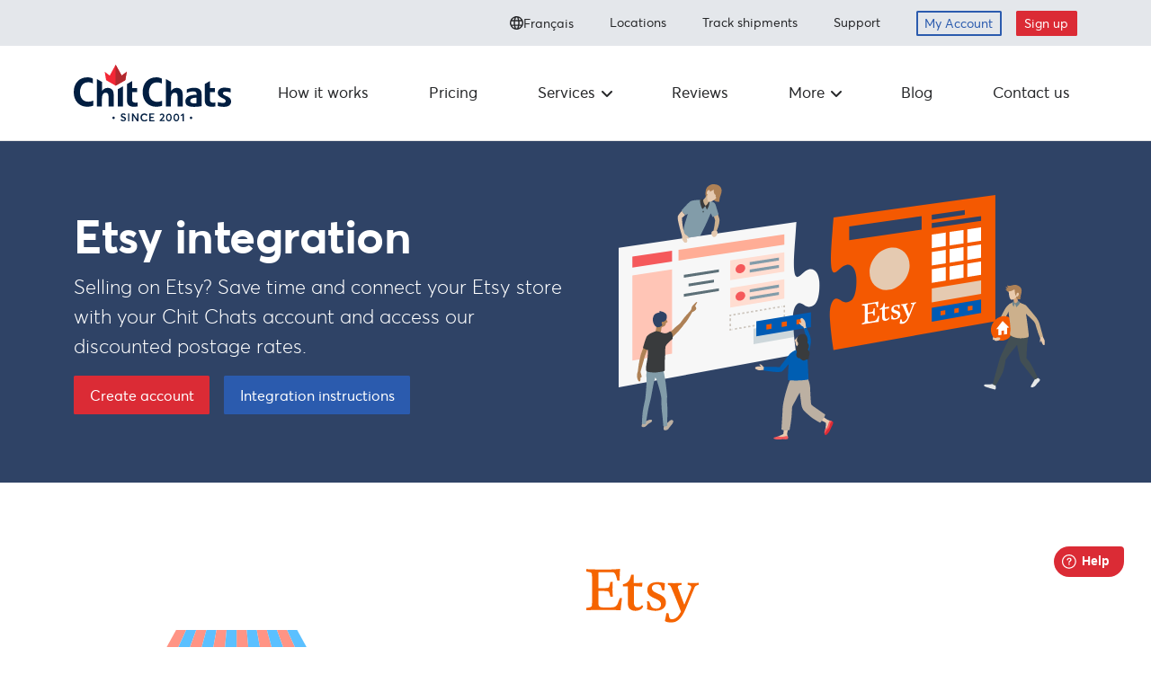

--- FILE ---
content_type: text/html; charset=utf-8
request_url: https://chitchats.com/integrations/etsy
body_size: 11432
content:
<!DOCTYPE html>
<html lang="en">
  <head>
  <meta charset="utf-8">
  <meta http-equiv="X-UA-Compatible" content="IE=edge">
  <meta name="viewport" content="width=device-width, initial-scale=1">
  <meta name="turbolinks-cache-control" content="no-cache">
  <meta name="language" content="en">

  <title>Etsy integration | Chit Chats</title><meta property="og:image" content="https://d3l1z5okzzh87y.cloudfront.net/69ddef9fe6a4/assets/brand/logo-e42a89cba5b33bfe44531ca87984844cd1c7353a5c6590de328e3dcb3109024e.png"><meta property="og:site_name" content="Chit Chats"><meta property="og:title" content="Etsy integration"><meta name="twitter:title" content="Etsy integration">
  <meta name="description" content="Chit Chats offers online integration for Etsy"><meta property="og:description" content="Chit Chats offers online integration for Etsy"><meta name="twitter:description" content="Chit Chats offers online integration for Etsy">
  <link rel="canonical" href="https://chitchats.com/integrations/etsy"><meta property="og:url" content="https://chitchats.com/integrations/etsy">
  

  <link rel="stylesheet" href="https://d3l1z5okzzh87y.cloudfront.net/69ddef9fe6a4/packs/css/application-9a838ed6.css" media="all" data-turbolinks-track="reload" />
  <script src="https://d3l1z5okzzh87y.cloudfront.net/69ddef9fe6a4/packs/js/application-a2f10c3e33e5f0d75440.js"></script>
  <script src="https://d3l1z5okzzh87y.cloudfront.net/69ddef9fe6a4/packs/js/printer-a90b1300637912f279aa.js"></script>
  <script src="https://d3l1z5okzzh87y.cloudfront.net/69ddef9fe6a4/packs/js/chit_chats_printer_app-177f2861971d39638545.js"></script>
  <script src="https://d3l1z5okzzh87y.cloudfront.net/69ddef9fe6a4/assets/application-bcc375300d535d5926900fba8e27a005f45a832fc9982230112099fc38530139.js" data-turbolinks-track="reload"></script>
  <meta name="csrf-param" content="authenticity_token" />
<meta name="csrf-token" content="R68liEeAj_13Crts_EFW1XEy0nPVxcUA7lVjJWQvZkWMEcpRHKXZvMn6tjdPSG8WDWYEpzEqcbLK48M34efIuQ" />
  <!-- Google tag (gtag.js) -->
<script async src="https://www.googletagmanager.com/gtag/js?id=G-4Y30BMT28Z"></script>

<!-- Google Tag Manager -->
<script>(function(w,d,s,l,i){w[l]=w[l]||[];w[l].push({'gtm.start':
  new Date().getTime(),event:'gtm.js'});var f=d.getElementsByTagName(s)[0],
  j=d.createElement(s),dl=l!='dataLayer'?'&l='+l:'';j.async=true;j.src=
  'https://www.googletagmanager.com/gtm.js?id='+i+dl;f.parentNode.insertBefore(j,f);
  })(window,document,'script','dataLayer','GTM-KGKDRRW');</script>
<!-- End Google Tag Manager -->
<!-- Google Tag Manager (noscript) -->
<noscript><iframe src="https://www.googletagmanager.com/ns.html?id=GTM-KGKDRRW"
height="0" width="0" style="display:none;visibility:hidden"></iframe></noscript>
<!-- End Google Tag Manager (noscript) -->


  <!--[if lt IE 9]>
    <script src="https://oss.maxcdn.com/libs/html5shiv/3.7.0/html5shiv.js"></script>
    <script src="https://oss.maxcdn.com/libs/respond.js/1.4.2/respond.min.js"></script>
  <![endif]-->

  <link rel="apple-touch-icon" sizes="180x180" href="/apple-touch-icon.png">
<link rel="icon" type="image/png" sizes="32x32" href="/favicon-32x32.png">
<link rel="icon" type="image/png" sizes="16x16" href="/favicon-16x16.png">
<link rel="manifest" href="/manifest.json">
<link rel="mask-icon" href="/safari-pinned-tab.svg" color="#dc2b35">
<meta name="theme-color" content="#ffffff">


  <script>
    navigator.serviceWorker.getRegistrations().then(function(registrations) {
      for (var i = 0; i < registrations.length; i++) {
        registrations[i].unregister();
      }
    });
  </script>

  <script src="https://js.stripe.com/basil/stripe.js"></script>
</head>

  <body class="application-layout integrations-controller etsy-action signed-out">
    
<script>
  window.dataLayer = window.dataLayer || [];
  function gtag(){dataLayer.push(arguments);}
  gtag('js', new Date());

  gtag('config', 'G-4Y30BMT28Z', {
    send_page_view: false
  });

  var urlPath = googleAnalyticsUnifyUrl(location.href.split('#')[0]);
  gtag('event', 'page_view', {
    page_title: 'Etsy integration',
    page_location: urlPath
  });
</script>


    <a href="#content" class="sr-only sr-only-focusable" data-turbolinks="false">
      Skip to main content
    </a>
    <header class="site-header">
      <nav class="navbar navbar--utility  d-none d-md-block">
        <div class="container">
        <ul id="desktop-utility" class="navbar__utility-menu">
  <li class="nav-item">
    <a class="language-link nav-link" data-turbolinks="false" href="https://chitchats.com/fr/integrations/etsy"><svg class='svg-icon' viewBox='0 0 16 16' aria-hidden='true'><g>
    <path class='st0' d='M15.6,5.5C14.2,1.3,9.7-1,5.5,0.4S-1,6.3,0.4,10.5s5.9,
    6.5,10.1,5.1C14.7,14.2,17,9.7,15.6,5.5z M14.2,10h-2.9
    c0.1-0.6,0.1-1.3,0.1-2s0-1.3-0.1-2h2.9C14.6,7.4,14.6,8.7,14.2,10z M13.5,4.5H11c-0.2-0.9-0.4-1.7-0.7-2.6
    C11.6,2.5,12.7,3.3,13.5,4.5z M6.1,8c0-0.7,0-1.3,0.1-2h3.5c0.1,0.6,0.1,1.3,0.1,
    2s0,1.3-0.1,2H6.3C6.2,9.3,6.1,8.7,6.1,8z M8.6,1.5
    c0.4,1,0.7,2,0.9,3h-3c0.2-1,0.5-2,0.9-3C7.8,1.5,8.2,1.5,8.6,1.5z M5.6,2C5.3,2.8,5.1,
    3.6,5,4.5H2.5C3.2,3.4,4.3,2.5,5.6,2z
     M4.8,10H1.8C1.4,8.6,1.4,7.3,1.8,6h2.9C4.7,6.7,4.6,7.3,4.6,8S4.7,9.3,4.8,10z M2.5,11.5H5c0.2,0.9,0.4,1.7,0.7,2.6
    C4.4,13.5,3.3,12.7,2.5,11.5z M7.4,14.5c-0.4-1-0.7-2-0.9-3h3c-0.2,1-0.5,2-0.9,3C8.2,14.5,7.8,14.5,7.4,14.5z M10.4,14
    c0.3-0.8,0.5-1.7,0.7-2.6h2.4C12.8,12.6,11.7,13.5,10.4,14z'/></g></svg> <span>Français</span></a>
  </li>
  <li class="nav-item"><a class="nav-link" href="/locations">Locations</a></li>
  <li class="nav-item">
    <a class="nav-link" href="/tracking">Track shipments</a>
  </li>
  <li class="nav-item">
    <a class="nav-link" target="_blank" rel="noopener" href="https://chitchats.com/support">Support</a>
  </li>
    <li class="nav-item nav-item--sign-in">
    <a class="btn btn-sm btn-outline-secondary" href="/signin">My Account</a>
  </li>
  <li class="nav-item nav-item--sign-up ml-md-3">
    <a class="btn btn-sm btn-primary" href="/signup">Sign up</a>
  </li>

</ul>

        </div>
      </nav>

      <nav class="navbar navbar--main-nav js-navbar--main-nav navbar-expand-md">
  <div class="container navbar__container">
    <button class="navbar-toggler navbar-toggler-left js-menu-toggle" type="button" aria-expanded="false">
      <i class="fa fa-bars"></i>
      <i class="fa fa-times"></i>
      <span class="sr-only">Toggle Menu</span>
    </button>

    <a class="navbar-brand" href="/">
      <img alt="Chit Chats" width="200" class="img-fluid" src="https://d3l1z5okzzh87y.cloudfront.net/69ddef9fe6a4/assets/brand/logo-en-13babdb0647bdf0ed5d2f0466d06e46ae04c7e04dc603604aacd9f105998ebb9.svg" />
</a>
    <div class="main-nav js-main-nav main-nav--collapse">
      <ul class="main-nav__list">
        <li class="main-nav__item js-main-nav__item">

          <a class="main-nav__link js-main-nav__link" href="/how">How it works</a>
        </li>

        <li class="main-nav__item js-main-nav__item">
          <a class="main-nav__link js-main-nav__link" href="/pricing">Pricing</a>
        </li>

        <li class="main-nav__item js-main-nav__item js-main-nav__item--haschildren">
          <span class="main-nav__link js-main-nav__link" tabindex="0">
            Services<i class="fa fa-angle-right"></i>
          </span>
          <div class="main-nav__submenu js-main-nav__submenu">
            <div class="main-nav__dropshadow">
              <ul class="main-nav__icon-list main-nav__caret main-nav__caret--gray">
                <li>
                  <a class="main-nav__icon-link" href="https://chitchats.com/us-bound-shipping">
                    <svg class='svg-icon' viewBox='0 0 30 30' aria-hidden='true'><path class='st0'
    d='m15 4.1l3.3 6.7 0.3 0.7 0.8 0.1 7.4 1.1-5.3 5.2-0.6 0.6 0.1 0.8 1.3
    7.3-6.6-3.5-0.7-0.4-0.7 0.4-6.6 3.5 1.3-7.4 0.1-0.8-0.6-0.6-5.3-5.2 7.4-1.1
    0.8-0.1 0.3-0.7 3.3-6.6m0-3.4l-4.6 9.4-10.4 1.5 7.5 7.3-1.8 10.4 9.3-4.9 9.3
    4.9-1.8-10.3 7.5-7.3-10.4-1.5-4.6-9.5z'/></svg>
                    <div class="main-nav__link-text">
                      <strong>Shipping to the U.S.</strong>
                      <div class="menu-subtext">Save up to 80% on shipping</div>
                    </div>
</a>                </li>
                <li>
                  <a class="main-nav__icon-link" href="https://chitchats.com/canadian-shipping">
                    <svg class='svg-icon' viewBox='0 0 30 30' aria-hidden='true'><path class='st0' d='m14.9
    5.2l1.4 2.4c0.4 0.7 1.2 1.1 2 1.1 0.2 0 0.4 0 0.6-0.1l-0.6 3.9c-0.1 1 0.4 1.9
    1.2 2.4 0.3 0.2 0.7 0.2 1 0.2 0.6 0 1.2-0.2 1.6-0.7l1.1-1.1c0.4 0.6 1.1 1 1.9
    1h0.4l1.6-0.3-0.6 2.3c-0.2 0.9 0.1 1.8 0.8 2.4l-6 5.3c-0.6 0.5-0.8 1.3-0.7
    2.1l-5.1-0.3h-1l-5.4 0.3c0.2-0.8 0-1.7-0.7-2.2l-5.7-5c0.7-0.6 1-1.5 0.8-2.4l-0.6-2.3
    1.6 0.3h0.4c0.8 0 1.5-0.4 1.9-1l0.9 0.9c0.4 0.4 1 0.7 1.6 0.7 0.4 0 0.7-0.1
    1.1-0.3 0.9-0.5 1.4-1.4 1.2-2.4l-0.6-3.6c0.2 0 0.4 0.1 0.5 0.1 0.8 0 1.6-0.4
    2-1.1l1.4-2.6m0-3l-2.8 4.8c-0.1 0.3-0.4 0.4-0.7 0.4-0.1 0-0.3 0-0.4-0.1l-2.1-1.2
    1.2 6.6c0.1 0.3-0.1 0.7-0.4 0.8-0.1 0.1-0.2 0.1-0.4 0.1s-0.4-0.1-0.6-0.2l-2.6-2.6-0.5
    1.7c-0.1 0.3-0.4 0.6-0.8 0.6h-0.1l-4-0.7 1.3 4.5c0.1 0.4-0.1 0.8-0.4 0.9l-1.6
    0.7 7.4 6.5c0.2 0.2 0.3 0.5 0.2 0.8l-0.9 2 7.8-0.5h1l7.8 0.5-1.1-1.8c-0.2-0.3-0.1-0.6
    0.1-0.9l7.6-6.8-1.6-0.7c-0.4-0.2-0.5-0.5-0.4-0.9l1.2-4.5-4 0.7h-0.1c-0.3
    0-0.7-0.2-0.8-0.6l-0.5-1.7-2.8 2.8c-0.2 0.2-0.4 0.2-0.6 0.2-0.1 0-0.2
    0-0.4-0.1-0.3-0.2-0.5-0.5-0.4-0.8l1-6.9-2.1 1.2c-0.1 0.1-0.3 0.1-0.4 0.1-0.3
    0-0.5-0.1-0.7-0.4l-2.4-4.5z'/></svg>
                    <div class="main-nav__link-text">
                      <strong>Shipping to Canada</strong>
                      <div class="menu-subtext">Save over 50% on shipping</div>
                    </div>
</a>                </li>
                <li>
                  <a class="main-nav__icon-link" href="https://chitchats.com/international-shipping">
                    <svg class='svg-icon' viewBox='0 0 30 30' aria-hidden='true'><g><path class='st0' d='M15,
    1.5c7.4,0,13.5,6.1,13.5,13.5S22.4,28.5,15,28.5S1.5,22.4,1.5,15S7.6,1.5,15,1.5
    M15,0C6.7,0,0,6.7,0,15 s6.7,15,15,15s15-6.7,15-15S23.3,0,15,0L15,0z'/><path
    class='st0' d='M15,1.5c7.4,0,13.5,6.1,13.5,13.5S22.4,28.5,15,28.5S1.5,22.4,
    1.5,15S7.6,1.5,15,1.5 M15,0C6.7,0,0,6.7,0,15s6.7,15,15,15s15-6.7,15-15S23.3,
    0,15,0L15,0z'/><line class='svg-line' x1='0' y1='15' x2='30' y2='15'/>
    <line class='svg-line' x1='15' y1='0' x2='15' y2='30'/><path class='st0'
    d='M15,1.5c3,0,5.9,1,8.3,2.8C20.9,6.2,18,7.2,15,7.2c-3,0-5.9-1-8.3-2.8C9.1
    ,2.5,12,1.5,15,1.5 M15,0C10.9,0,7.2,1.7,4.5,4.3C7.2,7,10.9,8.7,15,8.7S22.8,7,
    25.5,4.3C22.8,1.7,19.1,0,15,0L15,0z'/><path class='st0' d='M15,1.9c4.4,2.9,
    7.1,7.8,7.1,13.1c0,5.3-2.7,10.2-7.1,13.1c-4.4-2.9-7.1-7.8-7.1-13.1C7.9,9.7,
    10.6,4.8,15,1.9M15,0.2C9.9,3.1,6.4,8.7,6.4,15c0,6.3,3.5,11.9,8.6,14.8c5.1-3,
    8.6-8.5,8.6-14.8C23.6,8.7,20.1,3.1,15,0.2L15,0.2z'/><path class='st0'
    d='M15,22.8c3,0,5.9,1,8.3,2.8c-2.4,1.8-5.2,2.8-8.3,2.8c-3,0-5.9-1-8.3-2.8C9.1,
    23.8,12,22.8,15,22.8 M15,21.3c-4.1,0-7.8,1.7-10.5,4.3C7.2,28.3,10.9,30,15,30s7.8-1.7,
    10.5-4.3C22.8,23,19.1,21.3,15,21.3L15,21.3z'/></g></svg>
                    <div class="main-nav__link-text">
                      <strong>Shipping Internationally</strong>
                      <div class="menu-subtext">Save up to 80% shipping worldwide</div>
                    </div>
</a>                </li>
              </ul>
              <ul class="main-nav__sub-list">
                <li>
                  <a class="main-nav__icon-small-link js-main-nav__sub-link" href="/integrations">
                    <svg class='svg-icon' viewBox='0 0 25 25' aria-hidden='true'><g>
    <path class='st0' d='M5.3 15.8l-1.2-1.2c-.1.2-.2.3-.3.4-.4.4-1
    .6-1.6.6-.6-.1-1.1-.4-1.4-.9-.4-.6-.4-1.5 0-2.1.2-.3.4-.5.7-.7L0 10.5 1.5
    9c.2-.2.4-.2.6-.2.2 0 .4.2.5.4.1.1.1.2.2.3.3.3.6.4 1 .3.4 0 .7-.2.9-.5.3-.4.3-.9
    0-1.3-.1-.1-.3-.3-.5-.4-.2-.1-.3-.3-.4-.5 0-.2 0-.4.2-.6L5.5 5 7 6.4c.2-.3.4-.5.7-.7.6-.4 1.5-.4 2.1
    0 .5.3.8.9.9 1.4.1.6-.1 1.2-.6 1.6-.2.2-.3.3-.5.4l1.2 1.2-.5.5-1.2-1.2c-.2-.2-.3-.4-.2-.6
    0-.2.2-.4.4-.5.1-.1.2-.1.3-.2.3-.3.4-.6.3-1 0-.4-.2-.7-.5-.9-.5-.3-1-.3-1.4 0-.1.1-.3.2-.4.4-.1.2-.3.3-.5.4-.2
    0-.5 0-.6-.2l-1-.9-.9.9c.3.2.5.4.7.7.4.6.4 1.5 0
    2.1-.3.5-.9.8-1.4.9-.6.1-1.2-.1-1.6-.6-.1-.2-.2-.3-.3-.5l-.9.9.9.9c.2.2.2.4.2.6 0
    .2-.2.4-.4.5-.2.1-.3.2-.4.4-.2.4-.2.9 0 1.3.2.3.5.5.9.5s.7-.1 1-.3c.1-.1.1-.2.2-.3.1-.1.3-.2.5-.2s.5 0
    .6.2l1.2 1.2-.5.5zM12.4 15.6h-.2c-.6-.1-1.1-.4-1.4-.9-.4-.6-.4-1.5 0-2.1l.6.4c-.2.4-.2.9 0
    1.3.2.3.5.5.9.5s.7-.1 1-.3l.5.5c-.4.4-.9.6-1.4.6z'/><path class='st0' d='M10.5
    21.1L9 19.5c-.2-.2-.2-.4-.2-.6 0-.2.2-.4.4-.5.1-.1.2-.1.3-.2.3-.3.4-.6.3-1
    0-.4-.2-.7-.5-.9-.4-.3-.9-.3-1.3 0-.2.1-.3.3-.4.5-.1.2-.3.3-.5.4-.2 0-.4 0-.6-.2L5
    15.5l1.4-1.4c-.1-.1-.3-.2-.4-.3-.4-.4-.6-1-.6-1.6s.4-1.1.9-1.4c.6-.4 1.5-.4 2.1 0
    .3.2.5.4.7.7l1.2-1.2.5.5L9.6 12c-.2.2-.4.2-.6.2-.2 0-.4-.2-.5-.4-.1-.2-.2-.3-.4-.4-.4-.2-.9-.2-1.3
    0-.3.2-.5.5-.5.9s.1.7.3 1c.1.1.2.1.3.2.1.1.3.2.3.5 0 .2 0 .5-.2.6l-.9.9.9.9c.2-.3.4-.5.7-.7.6-.4
    1.5-.4 2.1 0 .5.3.8.9.9 1.4s-.1 1.2-.6 1.6c-.1.1-.3.2-.4.3l.9.9.9-.9c.2-.2.4-.2.6-.2.2 0
    .4.2.5.4.1.2.2.3.4.4.4.2.9.2 1.3 0 .3-.2.5-.5.5-.9s-.1-.7-.3-1c-.1-.1-.2-.1-.3-.2-.2-.1-.3-.3-.4-.5
    0-.2 0-.5.2-.6l1.2-1.2.5.5-1.1 1.3c.2.1.3.2.4.3.4.4.6 1 .6 1.6-.1.6-.4 1.1-.9 1.4-.6.4-1.5.4-2.1
    0-.3-.2-.5-.4-.7-.7l-1.4 1.5z'/><path class='st0' d='M15.5 16.1l-1.4-1.4c-.1.3-.4.5-.7.7-.6.4-1.5.4-2.1
    0-.5-.3-.8-.9-.9-1.4-.1-.6.1-1.2.6-1.6.1-.1.3-.2.4-.3l-1.2-1.2.5-.5 1.2
    1.2c.2.2.2.4.2.6s-.2.4-.4.5c-.1.1-.2.1-.3.2-.3.3-.4.6-.3 1 0 .4.2.7.5.9.4.2.9.3 1.3 0
    .2-.1.3-.3.4-.4.1-.2.3-.3.5-.4.2 0 .5 0 .6.2l.9.9.9-.9c-.3-.2-.5-.4-.7-.7-.4-.6-.4-1.5
    0-2.1.3-.5.9-.8 1.4-.9.6-.1 1.2.1 1.6.6.1.1.2.3.3.4l.9-.9-1-1c-.1-.1-.2-.4-.2-.6
    0-.2.2-.4.4-.5.2-.1.4-.3.5-.5.2-.4.2-.9 0-1.3-.2-.3-.5-.5-.9-.5s-.7.1-1 .3c-.1.1-.2.2-.2.3-.1.2-.3.3-.5.4-.2
    0-.4 0-.6-.2l-1.3-1.3.5-.5L17 6.5c0-.1.2-.3.3-.4.4-.4 1-.6 1.6-.6.6.1 1.1.4 1.4.9.4.6.4 1.5 0
    2.1-.2.3-.4.5-.7.7l1.4 1.4-1.5 1.4c-.2.2-.4.2-.6.2-.2 0-.4-.2-.5-.4-.1-.1-.1-.2-.2-.3-.3-.3-.6-.4-1-.3-.4
    0-.7.2-.9.5-.3.4-.3.9 0 1.3.1.2.3.3.5.4.2.1.3.3.4.5 0 .2 0 .4-.2.6l-1.5 1.6z'/><path class='st0'
    d='M10.5 11.1L9 9.6c-.1-.2-.2-.4-.2-.6 0-.2.2-.4.4-.5.2-.1.4-.3.6-.6.1-.3.1-.6 0-.9-.2-.5-.5-.7-.9-.8-.4
    0-.8.1-1.1.4-.1 0-.1.1-.2.2-.1.2-.3.4-.5.4s-.4 0-.6-.2L5
    5.5l1.4-1.4c-.1-.1-.3-.2-.4-.3-.4-.5-.6-1.1-.5-1.7.1-.7.5-1.2
    1.1-1.5.5-.2 1.1-.2 1.6 0 .4.2.7.5.9.8L10.5 0l1.6 1.6c.1.1.2.4.2.6 0 .2-.2.4-.4.4-.1.1-.3.1-.4.2-.3.3-.4.7-.3 1
    .1.4.3.7.7.9.3.1.6.1.9 0 .3-.1.5-.4.6-.6.1-.2.2-.3.5-.4.2 0 .4 0 .6.2l1.6 1.6L14.6 7c.2.1.3.2.4.3.4.4.6 1.1.5
    1.7-.1.6-.5 1.2-1.1 1.5-.5.2-1.1.2-1.6 0-.4-.2-.7-.5-.9-.8l-1.4 1.4zm-.9-2l.9.9 1-1c.2-.2.4-.2.6-.2.2 0
    .4.2.5.4.1.3.3.5.6.6.3.1.6.1.9 0 .4-.2.6-.5.7-.9.1-.4-.1-.8-.3-1.1-.1-.1-.2-.2-.3-.2-.2-.1-.3-.3-.4-.5
    0-.2 0-.4.2-.6l1-1-.9-.9c-.2.4-.5.7-.9.9-.5.2-1.1.2-1.6
    0-.6-.3-1-.8-1.1-1.5-.1-.6.1-1.3.5-1.7.1-.1.3-.2.4-.3l-.9-.9-1
    1c-.1.1-.3.2-.5.1-.3 0-.4-.2-.5-.3-.2-.3-.4-.5-.7-.6-.3-.1-.6-.1-.9 0-.4.2-.6.5-.7.9-.1.4.1.8.3
    1 .1.1.2.2.3.2.2.2.4.3.4.6
    0 .2 0 .4-.2.6l-1 1 1 1c0-.3.1-.4.3-.6.4-.4 1.1-.6 1.7-.5.6.1 1.2.5 1.5 1.1.2.5.2 1.1 0
    1.5-.2.5-.5.8-.9 1zm4.6-4.6z'/></g></svg>
                    <span>Integrations</span>
</a>                </li>

                 <li>
                  <a class="main-nav__icon-small-link js-main-nav__sub-link" href="/how-to-ship">
                    <svg class='svg-icon' viewBox='0 0 25 25' aria-hidden='true'><g><path class='st0'
    d='M16 20.8l-5-2.9V12l5-2.2 4.9 2.2v5.8l-4.9 3zm-4.2-3.4l4.2 2.5 4.2-2.5v-4.9L16
    10.6l-4.2 1.9v4.9z'/><path class='st0' d='M16 15l-4.7-2.4.3-.7 4.4 2.3 4.3-2.3.4.7z'/>
    <path class='st0' d='M15.6 14.6h.8v5.8h-.8zM18.2 7.3H0L1.8 0h14.6l1.8 7.3zM1
    6.5h16.3L15.9.7H2.4L1 6.5z'/><path transform='matrix(.04948 -.9988 .9988 .04948 3.528 10.988)'
    class='st0' d='M4.3 3.3h6.6V4H4.3z'/><path transform='rotate(-81.541 4.416 3.64)' class='st0'
    d='M1.1 3.3h6.6v.8H1.1z'/><path transform='matrix(.9988 -.04965 .04965 .9988 -.168 .534)'
    class='st0' d='M10.3.4h.7V7h-.7z'/><path transform='rotate(-8.506 13.778 3.642)'
    class='st0' d='M13.4.3h.8v6.6h-.8z'/><g><path class='st0' d='M11.1 17.9H1.9V6.5h14.4v3.6h-.7V7.3h-13v9.8h8.5z'/>
    <path class='st0' d='M8.8 17.5H8V9.8H5.2v7.7h-.7V9.1h4.3z'/></g><path class='st0'
    d='M17.8 16.3l.8-.4v-2.7L14 10.9l-.3.7 4.1 2.1z'/></g></svg>
                    <span>How to ship</span>
</a>                </li>

                 <li>
                  <a class="main-nav__icon-small-link js-main-nav__sub-link" href="/insurance">
                    <svg class='svg-icon' viewBox='0 0 25 25' aria-hidden='true'><g>
    <path class='st0' d='M10.4 20.9l-.1-.1c-.3-.1-5.7-2.3-8.2-7.8C.3 9 0 3.4 0
    3.2v-.4h.4S3 2.8 5.8 2C8.1 1.4 10.2.1 10.2.1l.2-.1.2.1s2 1.3 4.4 1.9c2.8.7 5.4.8
    5.4.8h.4v.4c0 .2-.3 5.8-2.1 9.8-2.5 5.6-7.9 7.7-8.2 7.8l-.1.1zM.8 3.6c.1 1.3.5 5.9
    2 9.1 2.2 4.8 6.8 7 7.6 7.4.8-.4 5.5-2.6 7.6-7.4 1.5-3.3 1.9-7.8 2-9.1-.9
    0-3-.2-5.2-.8-2-.5-3.8-1.5-4.4-1.9C9.8 1.2 8 2.3 6 2.8c-2.3.6-4.4.7-5.2.8z'/>
    <path class='st0' d='M10.4 17.5l-.2-.1c-1.4-.8-4-2.6-5.4-5.7C4 9.9 3.6 7.6 3.3
    6v-.4l.4-.1c1-.1 2-.3 2.9-.6 1.1-.2 2.4-.7 3.6-1.3l.2-.1.2.1c1.2.6 2.4 1.1 3.6
    1.4.9.2 1.9.4 2.9.6l.4.1V6c-.2 1.6-.7 4-1.5 5.8-1.4 3-3.9 4.9-5.4 5.7h-.2zM4.1
    6.2c.2 1.6.7 3.6 1.4 5.2 1.2 2.7 3.5 4.4 4.9 5.2 1.4-.8 3.7-2.5 4.9-5.2.7-1.6 1.2-3.7
    1.4-5.2-.9-.1-1.8-.3-2.6-.5-1.2-.3-2.4-.8-3.6-1.4-1.4.6-2.6 1.1-3.8 1.4-.8.2-1.7.4-2.6.5z'/>
    <path class='st0' d='M17.3 6.2l-.5-.6 3.3-2.7.5.6-3.3 2.7zm-13.8 0L.2 3.5l.5-.6L4 5.6l-.5.6zM10
    .4h.8V4H10zM10 16.8h.8v3.6H10z'/></g></svg>
                    <span>Insurance</span>
</a>                </li>
              </ul>
            </div>
          </div>
        </li>
        <li class="main-nav__item js-main-nav__item">
          <a class="main-nav__link js-main-nav__link" href="/reviews">Reviews</a>
        </li>

        <li class="main-nav__item js-main-nav__item js-main-nav__item--haschildren">
          <span class="main-nav__link js-main-nav__link" tabindex="0">More <i class="fa fa-angle-right"></i></span>
          <div class="main-nav__submenu js-main-nav__submenu">
            <div class="main-nav__dropshadow">
              <ul class="main-nav__sub-list main-nav__sub-list--columns main-nav__caret">
                <li class="nav-item"><a class="main-nav__sub-link js-main-nav__sub-link" href="/about">About us</a></li>
                <li class="nav-item"><a class="main-nav__sub-link js-main-nav__sub-link" href="/prohibited-items">Prohibited items</a></li>
                <li class="nav-item"><a class="main-nav__sub-link js-main-nav__sub-link" href="/fulfillment">Fulfillment</a></li>
                <li class="nav-item"><a class="main-nav__sub-link js-main-nav__sub-link" href="/newsroom">Newsroom</a></li>
                <li class="nav-item"><a class="main-nav__sub-link js-main-nav__sub-link" href="/carriers">Carriers</a></li>
                <li class="nav-item"><a class="main-nav__sub-link js-main-nav__sub-link" href="/faq">FAQ</a></li>
                <li class="nav-item"><a class="main-nav__sub-link js-main-nav__sub-link" href="/referral">Referral program</a></li>
                <li class="nav-item"><a class="main-nav__sub-link js-main-nav__sub-link" href="/careers">Careers</a></li>
                <li class="nav-item"><a class="main-nav__sub-link js-main-nav__sub-link" href="/drop-off">Drop off</a></li>
                <li class="nav-item"><a class="main-nav__sub-link js-main-nav__sub-link" href="/schedule-a-pickup">Schedule a pickup</a></li>
                <li class="nav-item"><a class="main-nav__sub-link js-main-nav__sub-link" href="/mail-in">Mail-in</a></li>
                <li class="nav-item"><a class="main-nav__sub-link js-main-nav__sub-link" href="/corporate-responsibility">Corporate Responsibility</a></li>
                <li class="nav-item"><a class="main-nav__sub-link js-main-nav__sub-link" href="/shipping-supplies">Supplies</a></li>
              </ul>
            </div>
          </div>
        </li>
        <li class="main-nav__item js-main-nav__item">
          <a class="main-nav__link js-main-nav__link" href="https://chitchats.com/blog/">Blog</a>
        </li>
        <li class="main-nav__item js-main-nav__item">
          <a class="main-nav__link js-main-nav__link" href="/contact">Contact us</a>
        </li>
      </ul>

      <div class="d-md-none">
        <ul id="mobile-utility" class="navbar__utility-menu">
  <li class="nav-item">
    <a class="language-link nav-link" data-turbolinks="false" href="https://chitchats.com/fr/integrations/etsy"><svg class='svg-icon' viewBox='0 0 16 16' aria-hidden='true'><g>
    <path class='st0' d='M15.6,5.5C14.2,1.3,9.7-1,5.5,0.4S-1,6.3,0.4,10.5s5.9,
    6.5,10.1,5.1C14.7,14.2,17,9.7,15.6,5.5z M14.2,10h-2.9
    c0.1-0.6,0.1-1.3,0.1-2s0-1.3-0.1-2h2.9C14.6,7.4,14.6,8.7,14.2,10z M13.5,4.5H11c-0.2-0.9-0.4-1.7-0.7-2.6
    C11.6,2.5,12.7,3.3,13.5,4.5z M6.1,8c0-0.7,0-1.3,0.1-2h3.5c0.1,0.6,0.1,1.3,0.1,
    2s0,1.3-0.1,2H6.3C6.2,9.3,6.1,8.7,6.1,8z M8.6,1.5
    c0.4,1,0.7,2,0.9,3h-3c0.2-1,0.5-2,0.9-3C7.8,1.5,8.2,1.5,8.6,1.5z M5.6,2C5.3,2.8,5.1,
    3.6,5,4.5H2.5C3.2,3.4,4.3,2.5,5.6,2z
     M4.8,10H1.8C1.4,8.6,1.4,7.3,1.8,6h2.9C4.7,6.7,4.6,7.3,4.6,8S4.7,9.3,4.8,10z M2.5,11.5H5c0.2,0.9,0.4,1.7,0.7,2.6
    C4.4,13.5,3.3,12.7,2.5,11.5z M7.4,14.5c-0.4-1-0.7-2-0.9-3h3c-0.2,1-0.5,2-0.9,3C8.2,14.5,7.8,14.5,7.4,14.5z M10.4,14
    c0.3-0.8,0.5-1.7,0.7-2.6h2.4C12.8,12.6,11.7,13.5,10.4,14z'/></g></svg> <span>Français</span></a>
  </li>
  <li class="nav-item"><a class="nav-link" href="/locations">Locations</a></li>
  <li class="nav-item">
    <a class="nav-link" href="/tracking">Track shipments</a>
  </li>
  <li class="nav-item">
    <a class="nav-link" target="_blank" rel="noopener" href="https://chitchats.com/support">Support</a>
  </li>
    <li class="nav-item nav-item--sign-in">
    <a class="btn btn-sm btn-outline-secondary" href="/signin">My Account</a>
  </li>
  <li class="nav-item nav-item--sign-up ml-md-3">
    <a class="btn btn-sm btn-primary" href="/signup">Sign up</a>
  </li>

</ul>

      </div>
    </div>

    <div class="navbar__profile-menu d-block d-md-none">
      <ul class="list-unstyled m-0">
          <li class="nav-item nav-item--sign-in">
    <a class="btn btn-sm btn-outline-secondary" href="/signin">My Account</a>
  </li>
  <li class="nav-item nav-item--sign-up ml-md-3">
    <a class="btn btn-sm btn-primary" href="/signup">Sign up</a>
  </li>

      </ul>
    </div>
  </div>
</nav>

      

<div class="js-flash alert--flash alert alert-success alert-dismissible">
  <button type="button" class="js-flash-close close" aria-label="Close">
    <span aria-hidden="true">&times;</span>
  </button>

  <div class="d-flex flex-row">
    <div>
      <img class="js-flash-icon alert__icon alert__icon--success" width="22" alt="" src="https://d3l1z5okzzh87y.cloudfront.net/69ddef9fe6a4/assets/art/alert-success-da0ac8871e0017c315574849d471f3fb2c21606a3d81cd7d2dba9a2544a5f83f.svg" />
      <img class="js-flash-icon alert__icon alert__icon--danger" width="22" alt="" src="https://d3l1z5okzzh87y.cloudfront.net/69ddef9fe6a4/assets/art/alert-danger-2fde046481ab60f69872f059d2e4d0d795644899b8d0355fc48e79317e9e4e19.svg" />
    </div>
    <div class="js-flash-message alert__message ml-2 mr-3" role="alert" aria-live="polite"></div>
  </div>
</div>


        

    </header>

      <main id="content" class="application-layout__full-width" tabindex="-1">
          <section class="hero-banner section bg-blue text-white">
  <div class="container">
    <div class="row">
      <div class="col col-12 col-lg-6 mb-4 mb-lg-0 d-flex flex-column justify-content-center">
        <h1 class="hero-title">Etsy integration</h1>
        <p class="hero-sub-text">Selling on Etsy? Save time and connect your Etsy store with your Chit Chats account and access our discounted postage rates.</p>
          <div class="d-lg-flex">
              <a class="btn btn-primary btn-xs-block mr-3" href="/signup">Create account</a>
            <a class="btn btn-secondary btn-xs-block text-white" data-reference="import_from_etsy" target="_blank" rel="noopener" href="https://support.chitchats.com/en/support/solutions/articles/47000427021-how-can-i-integrate-my-etsy-store-">Integration instructions</a>
          </div>
      </div>
      <div class="col col-12 col-lg-6 px-5">
        <img class="img-fluid" alt="" src="https://d3l1z5okzzh87y.cloudfront.net/69ddef9fe6a4/assets/pages/integrations/etsy-header-7c53e449e700c124a6e7c065a8e02d16b9ea74f5c47d87ad8992860912912984.svg" />
      </div>
    </div>
  </div>
</section>


  <section class="section--ex-pad">
  <div class="container">
    <div class="row">
      <div class="col-lg-6 d-flex justify-content-center align-items-center">
        <img class="img-fluid mb-0 mb-lg-4" width="400" alt="" src="https://d3l1z5okzzh87y.cloudfront.net/69ddef9fe6a4/assets/pages/integrations/connect-store-9d0e3bf8753d2ee416b1b5882e7dbc052079b92b87139f5ef93d51968f0cba36.svg" />
      </div>
      <div class="col-lg-6">
        <img class="mb-4" width="125" alt="Etsy Logo" src="https://d3l1z5okzzh87y.cloudfront.net/69ddef9fe6a4/assets/logos/color/logo-etsy-c-419c6ead8d0b959d719fef7c8386208db3f62ab315696bd8bf41bce3efdd8f6b.svg" />

        <h2 class="mb-4">Connect your Etsy store with your Chit Chats account</h2>
        <ul class="list-unstyled hero-sub-text">
          <li class="d-flex mb-3">
            <i class="fa fa-check text-secondary mt-1 mr-2" aria-hidden="true"></i>
            <span>Download orders in a few clicks</span>
          </li>
          <li class="d-flex mb-3">
            <i class="fa fa-check text-secondary mt-1 mr-2" aria-hidden="true"></i>
            <span>Access low postage rates and print labels for free</span>
          </li>
          <li class="d-flex mb-3">
            <i class="fa fa-check text-secondary mt-1 mr-2" aria-hidden="true"></i>
            <span>Easily edit multiple shipments at one time</span>
          </li>
          <li class="d-flex mb-3">
            <i class="fa fa-check text-secondary mt-1 mr-2" aria-hidden="true"></i>
            <span>Save and manage shipping presets</span>
          </li>
          <li class="d-flex mb-3">
            <i class="fa fa-check text-secondary mt-1 mr-2" aria-hidden="true"></i>
            <span>Customize fulfillment notifications</span>
          </li>
        </ul>
      </div>
    </div>
  </div>
</section>


  <section class="section--ex-pad bg-light">
    <div class="container">
      <h2 class="text-center mb-5">Why Etsy clients love connecting their stores</h2>

      <div class="js-testimonials-slider slick-slider--testimonials">
        <div class="p-4 h-100">
  <div class="testimonial bg-white d-md-flex align-items-start box-shadow p-4 p-md-5 mb-5 mb-lg-0">
    <img class="img-fluid flex-shrink-0 mx-auto mt-1 mb-3 mr-md-5" alt="" width="85" src="https://d3l1z5okzzh87y.cloudfront.net/69ddef9fe6a4/assets/art/gray_quote-ccabb47594d0bc603261626e8058770ddeff7f0f0bcc0a75dfa868780a20d4b5.svg" />
    <blockquote class="m-0">
      <p class="testimonial__text hero-sub-text">"I&#39;ve been able to increase my sales, have less customer service emails about Where’s my package, and receive more positive comments from customers who were impressed by the speed and cost of delivery. I&#39;m so happy that Chit Chats offers this service for my Etsy shops and I look forward to using them for many years to come."</p>
      <div class="testimonial__author font-weight-bold">
        Alice M.
      </div>
      <span class="star-rating"><i class="fa fa-solid fa-star mr-1" aria-hidden="true"></i><i class="fa fa-solid fa-star mr-1" aria-hidden="true"></i><i class="fa fa-solid fa-star mr-1" aria-hidden="true"></i><i class="fa fa-solid fa-star mr-1" aria-hidden="true"></i><i class="fa fa-solid fa-star mr-1" aria-hidden="true"></i><span class="sr-only">5 Stars</span></span>
    </blockquote>
  </div>
</div>

        <div class="p-4 h-100">
  <div class="testimonial bg-white d-md-flex align-items-start box-shadow p-4 p-md-5 mb-5 mb-lg-0">
    <img class="img-fluid flex-shrink-0 mx-auto mt-1 mb-3 mr-md-5" alt="" width="85" src="https://d3l1z5okzzh87y.cloudfront.net/69ddef9fe6a4/assets/art/gray_quote-ccabb47594d0bc603261626e8058770ddeff7f0f0bcc0a75dfa868780a20d4b5.svg" />
    <blockquote class="m-0">
      <p class="testimonial__text hero-sub-text">"Wife has an Etsy shop, uses CC exclusively for shipping. Saves money every package. This place rocks, go there if you ship regularly. Trust me, just do it."</p>
      <div class="testimonial__author font-weight-bold">
        Laurin J.
      </div>
      <span class="star-rating"><i class="fa fa-solid fa-star mr-1" aria-hidden="true"></i><i class="fa fa-solid fa-star mr-1" aria-hidden="true"></i><i class="fa fa-solid fa-star mr-1" aria-hidden="true"></i><i class="fa fa-solid fa-star mr-1" aria-hidden="true"></i><i class="fa fa-solid fa-star mr-1" aria-hidden="true"></i><span class="sr-only">5 Stars</span></span>
    </blockquote>
  </div>
</div>

        <div class="p-4 h-100">
  <div class="testimonial bg-white d-md-flex align-items-start box-shadow p-4 p-md-5 mb-5 mb-lg-0">
    <img class="img-fluid flex-shrink-0 mx-auto mt-1 mb-3 mr-md-5" alt="" width="85" src="https://d3l1z5okzzh87y.cloudfront.net/69ddef9fe6a4/assets/art/gray_quote-ccabb47594d0bc603261626e8058770ddeff7f0f0bcc0a75dfa868780a20d4b5.svg" />
    <blockquote class="m-0">
      <p class="testimonial__text hero-sub-text">"Started selling art overseas with Chit Chats, it&#39;s so cheap (and even fast) to ship any size of package to Europe! It would not have been possible to make business without them. Thank you Chit Chats!"</p>
      <div class="testimonial__author font-weight-bold">
        Maxime L.
      </div>
      <span class="star-rating"><i class="fa fa-solid fa-star mr-1" aria-hidden="true"></i><i class="fa fa-solid fa-star mr-1" aria-hidden="true"></i><i class="fa fa-solid fa-star mr-1" aria-hidden="true"></i><i class="fa fa-solid fa-star mr-1" aria-hidden="true"></i><i class="fa fa-solid fa-star mr-1" aria-hidden="true"></i><span class="sr-only">5 Stars</span></span>
    </blockquote>
  </div>
</div>

        <div class="p-4 h-100">
  <div class="testimonial bg-white d-md-flex align-items-start box-shadow p-4 p-md-5 mb-5 mb-lg-0">
    <img class="img-fluid flex-shrink-0 mx-auto mt-1 mb-3 mr-md-5" alt="" width="85" src="https://d3l1z5okzzh87y.cloudfront.net/69ddef9fe6a4/assets/art/gray_quote-ccabb47594d0bc603261626e8058770ddeff7f0f0bcc0a75dfa868780a20d4b5.svg" />
    <blockquote class="m-0">
      <p class="testimonial__text hero-sub-text">"Chit Chats is a blessing to our business! After years of being an online Etsy seller, Chit Chats made it happened for us! So glad they have expanded their business here in Laval. Employees are friendly, knowledgeable &amp; helpful! The place is spacious, clean and has free parking!"</p>
      <div class="testimonial__author font-weight-bold">
        Kathleen
      </div>
      <span class="star-rating"><i class="fa fa-solid fa-star mr-1" aria-hidden="true"></i><i class="fa fa-solid fa-star mr-1" aria-hidden="true"></i><i class="fa fa-solid fa-star mr-1" aria-hidden="true"></i><i class="fa fa-solid fa-star mr-1" aria-hidden="true"></i><i class="fa fa-solid fa-star mr-1" aria-hidden="true"></i><span class="sr-only">5 Stars</span></span>
    </blockquote>
  </div>
</div>

        <div class="p-4 h-100">
  <div class="testimonial bg-white d-md-flex align-items-start box-shadow p-4 p-md-5 mb-5 mb-lg-0">
    <img class="img-fluid flex-shrink-0 mx-auto mt-1 mb-3 mr-md-5" alt="" width="85" src="https://d3l1z5okzzh87y.cloudfront.net/69ddef9fe6a4/assets/art/gray_quote-ccabb47594d0bc603261626e8058770ddeff7f0f0bcc0a75dfa868780a20d4b5.svg" />
    <blockquote class="m-0">
      <p class="testimonial__text hero-sub-text">"Chit Chats offers quicker delivery and the customer tracking. I really couldn&#39;t believe it but it was such a huge relief and my customers were so much happier, less questions about where their orders were. I have been so incredibly pleased with the service, support Chit Chats&#39; staff provide. I recommended their services to other small business owners who are contemplating opening Etsy shops."</p>
      <div class="testimonial__author font-weight-bold">
        Michelle L.
      </div>
      <span class="star-rating"><i class="fa fa-solid fa-star mr-1" aria-hidden="true"></i><i class="fa fa-solid fa-star mr-1" aria-hidden="true"></i><i class="fa fa-solid fa-star mr-1" aria-hidden="true"></i><i class="fa fa-solid fa-star mr-1" aria-hidden="true"></i><i class="fa fa-solid fa-star mr-1" aria-hidden="true"></i><span class="sr-only">5 Stars</span></span>
    </blockquote>
  </div>
</div>

        <div class="p-4 h-100">
  <div class="testimonial bg-white d-md-flex align-items-start box-shadow p-4 p-md-5 mb-5 mb-lg-0">
    <img class="img-fluid flex-shrink-0 mx-auto mt-1 mb-3 mr-md-5" alt="" width="85" src="https://d3l1z5okzzh87y.cloudfront.net/69ddef9fe6a4/assets/art/gray_quote-ccabb47594d0bc603261626e8058770ddeff7f0f0bcc0a75dfa868780a20d4b5.svg" />
    <blockquote class="m-0">
      <p class="testimonial__text hero-sub-text">"Absolutely amazing company. I just started using Chit Chats and will be using them exclusively from now on. The staff is unbelievably helpful and friendly and their rates and service is just wonderful - I am an owner of a small Etsy shop and this has made a huge and positive influence on my business especially being able to offer tracking numbers for a very reasonable cost to my customers. I really can&#39;t recommend them enough - top notch!"</p>
      <div class="testimonial__author font-weight-bold">
        Nicole
      </div>
      <span class="star-rating"><i class="fa fa-solid fa-star mr-1" aria-hidden="true"></i><i class="fa fa-solid fa-star mr-1" aria-hidden="true"></i><i class="fa fa-solid fa-star mr-1" aria-hidden="true"></i><i class="fa fa-solid fa-star mr-1" aria-hidden="true"></i><i class="fa fa-solid fa-star mr-1" aria-hidden="true"></i><span class="sr-only">5 Stars</span></span>
    </blockquote>
  </div>
</div>

      </div>
    </div>

    <script>
      TestimonialSlider.init();
    </script>
  </section>

  <section class="section--ex-pad">
  <div class="container">
    <h2 class="text-center mb-5">Chit Chats helps scale your Etsy business</h2>

    <div class="row">
      <div class="col-12 col-md-6 d-flex align-items-center">
        <ul class="list-unstyled hero-sub-text">
          <li class="d-flex mb-3">
            <i class="fa fa-check text-secondary mt-1 mr-2" aria-hidden="true"></i>
            Decrease shopping cart abandonment with low postage rates
          </li>
          <li class="d-flex mb-3">
            <i class="fa fa-check text-secondary mt-1 mr-2" aria-hidden="true"></i>
            Grow your marketplace and expand into the U.S. and worldwide
          </li>
          <li class="d-flex mb-3">
            <i class="fa fa-check text-secondary mt-1 mr-2" aria-hidden="true"></i>
            Streamline and manage shipping in one platform
          </li>
        </ul>
      </div>
      <div class="col-12 col-md-6 text-center">
        <img class="img-fluid mb-0 mb-lg-4" width="500" alt="" src="https://d3l1z5okzzh87y.cloudfront.net/69ddef9fe6a4/assets/pages/integrations/scaling-business-fef490dbf7e52833632fabfb6d12e3c1051431547e505ec2fcc3eb6140424f49.svg" />
      </div>
    </div>
  </div>
</section>


  
<section class="bg-light py-5">
  <div class="container py-5 text-center">
    <h2 class="mb-1">
      Save time and connect your Etsy store
    </h2>
    <p class="mb-4">
      No hidden monthly fees. Unbeatable prices. 20 million parcels delivered.
    </p>

    <a class="btn btn-primary btn-xs-block mx-1 mb-3" id="signup-cta-btn" href="/signup">Sign up!</a>

    <a class="btn btn-outline-secondary btn-xs-block mx-1 mb-3" data-reference="import_from_etsy" target="_blank" rel="noopener" href="https://support.chitchats.com/en/support/solutions/articles/47000427021-how-can-i-integrate-my-etsy-store-">Integration instructions</a>

  </div>
</section>


      </main>


    <footer class="footer">
  <div class="container footer__container pt-5 pb-0 pb-sm-5">
    <div class="footer__left-col">
      <div class="footer__credit mb-2">
        <a class="mb-3 d-none d-sm-block" href="/">
          <img width="40" alt="Chit Chats Logo" src="https://d3l1z5okzzh87y.cloudfront.net/69ddef9fe6a4/assets/brand/icon-logo-06e154e3cc7c35ae75e91337919aae16b1cb35e42ec12a2893072fd91c64071a.svg" />
</a>        <div class="">
          &copy; 2026 Chit Chats. All rights reserved

          <div class="footer__credit-links pt-3 pt-md-2 pb-5">
            <hr class="d-sm-none">
            <a class="d-inline-block mr-2 py-2 py-md-0" href="/terms">Terms of service</a>
            <a class="d-inline-block mr-2 py-2 py-md-0" href="/use">Terms of use</a>
            <a class="d-inline-block mr-2 py-2 py-md-0" href="/privacy">Privacy Policy</a>
            <a class="d-inline-block py-2 py-md-0" href="/retail-terms">Retail Terms</a>
          </div>
        </div>
      </div>

      <div class="footer__contact mb-4">
        <ul class="social-list list-unstyled">
  <li class="social-list__item social-list__item--tiktok">
    <a class="social-list__link" target="blank" rel="noopener" href="https://www.tiktok.com/@chitchatscanada">
      <i font_family="fa-brands" aria-hidden="true" class="fa fa-brands fa-tiktok"></i>
      <span class="sr-only">TikTok</span>
</a>  </li>
  <li class="social-list__item social-list__item--facebook">
    <a class="social-list__link" target="blank" rel="noopener" href="https://www.facebook.com/chitchatscanada/">
      <i font_family="fa-brands" aria-hidden="true" class="fa fa-brands fa-facebook"></i>
      <span class="sr-only">Facebook</span>
</a>  </li>

  <li class="social-list__item social-list__item--instagram">
    <a class="social-list__link" target="blank" rel="noopener" href="https://www.instagram.com/chitchatscanada/">
      <i font_family="fa-brands" aria-hidden="true" class="fa fa-brands fa-instagram"></i>
      <span class="sr-only">Instagram</span>
</a>  </li>
  <li class="social-list__item social-list__item--youtube">
    <a class="social-list__link" target="blank" rel="noopener" href="https://www.youtube.com/chitchatscanada">
      <i font_family="fa-brands" aria-hidden="true" class="fa fa-brands fa-youtube"></i>
      <span class="sr-only">Youtube</span>
</a>  </li>
  <li class="social-list__item social-list__item--linkedin">
    <a class="social-list__link" target="blank" rel="noopener" href="http://linkedin.com/company/chitchatscanada">
      <i font_family="fa-brands" aria-hidden="true" class="fa fa-brands fa-linkedin"></i>
      <span class="sr-only">LinkedIn</span>
</a>  </li>
</ul>

      </div>
    </div>

    <div class="footer__nav">
      <ul class="footer__nav-list list-unstyled">
        <li class="footer__nav-item">
          <span class="footer__nav-title">Services</span>
          <ul class="footer__nav-sublist list-unstyled">
            <li class="footer__nav-subitem">
              <a class="footer__nav-link" href="/integrations">Integrations</a>
            </li>
            <li class="footer__nav-subitem">
              <a class="footer__nav-link" href="/insurance">Insurance</a>
            </li>
            <li class="footer__nav-subitem">
              <a class="footer__nav-link" href="/fulfillment">Fulfillment</a>
            </li>
            <li class="footer__nav-subitem">
              <a class="footer__nav-link" href="/shipping-supplies">Supplies</a>
            </li>
            <li class="footer__nav-subitem">
              <a class="footer__nav-link" href="/carriers">Carriers</a>
            </li>
          </ul>
        </li>
        <li class="footer__nav-item">
          <span class="footer__nav-title">Discover</span>
          <ul class="footer__nav-sublist list-unstyled">
            <li class="footer__nav-subitem">
              <a class="footer__nav-link" href="/how">How it works</a>
            </li>
            <li class="footer__nav-subitem">
              <a class="footer__nav-link" href="/reviews">Reviews</a>
            </li>
            <li class="footer__nav-subitem">
              <a class="footer__nav-link" href="/pricing">Pricing</a>
            </li>
            <li class="footer__nav-subitem">
              <a class="footer__nav-link" href="/locations">Locations</a>
            </li>
            <li class="footer__nav-subitem">
              <a class="footer__nav-link" href="/tracking">Track shipments</a>
            </li>
            <li class="footer__nav-subitem">
              <a class="footer__nav-link" href="/referral">Referral program</a>
            </li>
            <li class="footer__nav-subitem">
              <a class="footer__nav-link" href="/faq">FAQ</a>
            </li>
          </ul>
        </li>
        <li class="footer__nav-item">
          <span class="footer__nav-title">Company</span>
          <ul class="footer__nav-sublist list-unstyled">
            <li class="footer__nav-subitem">
              <a class="footer__nav-link" href="/about">About us</a>
            </li>

            <li class="footer__nav-subitem">
              <a class="footer__nav-link" data-turbolinks="false" href="https://chitchats.com/blog/">Blog</a>
            </li>
            <li class="footer__nav-subitem">
              <a class="footer__nav-link" href="/careers">Careers</a>
            </li>
            <li class="footer__nav-subitem">
              <a class="footer__nav-link" href="/newsroom">Newsroom</a>
            </li>
            <li class="footer__nav-subitem d-flex align-items-center">
              <a class="footer__nav-link" href="/accessibility">Accessibility plan</a>
            </li>
            <li class="footer__nav-subitem">
              <a class="footer__nav-link" href="/corporate-responsibility">Corporate Responsibility</a>
            </li>
            <li class="footer__nav-subitem">
              <a class="footer__nav-link" href="/contact">Contact us</a>
            </li>
          </ul>
        </li>
        <li class="footer__nav-item">
          <span class="footer__nav-title">Developers</span>
          <ul class="footer__nav-sublist list-unstyled">
            <li class="footer__nav-subitem">
              <a class="footer__nav-link" data-turbolinks="false" href="/docs/api/v1">API Documentation</a>
            </li>
            <li class="footer__nav-subitem">
              <a class="footer__nav-link" href="https://status.chitchats.com">Site status</a>
            </li>
          </ul>
        </li>
      </ul>
    </div>
  </div>
</footer>
<script src="https://ajax.googleapis.com/ajax/libs/webfont/1.6.26/webfont.js"></script>
<script>
  WebFont.load({
    custom: {
      families: ['Averta']
    }
  });
</script>


    
<script>
  window.fwSettings = {
    "widget_id": 47000000771,
    "locale": "en"
  };
  !function(){if("function"!=typeof window.FreshworksWidget){var n=function(){n.q.push(arguments)};n.q=[],window.FreshworksWidget=n}}()
</script>
<script type="text/javascript" src="https://widget.freshworks.com/widgets/47000000771.js" async defer></script>


<script type="text/javascript">
  FreshdeskTranslation.init(
    {
      banner: "Contact our support team",
      launcher: "Support",
      contact_form: {
        title: "Contact us",
        submit: "Submit",
        confirmation: "We will get back to you soon"
      },

      frustration_tracking: {
        banner: "Can we help?",
        description: "We noticed that you are stuck. Tell us what you tried to accomplish and our support team will contact you as soon as possible.",
        confirmation: "Thanks. We\&#39;ll be in touch!"
      }
    }
  );
</script>


    
     <!-- Meta Pixel Code -->
<img height="1" width="1" style="display:none"
src="https://www.facebook.com/tr?id=1594545707257863&ev=PageView&noscript=1">
<!-- End Meta Pixel Code -->

  </body>
</html>


--- FILE ---
content_type: image/svg+xml
request_url: https://d3l1z5okzzh87y.cloudfront.net/69ddef9fe6a4/assets/art/alert-danger-2fde046481ab60f69872f059d2e4d0d795644899b8d0355fc48e79317e9e4e19.svg
body_size: 422
content:
<svg data-name="Layer 1" xmlns="http://www.w3.org/2000/svg" viewBox="0 0 20 20"><path d="M16.44 3.727A9.98 9.98 0 0 1 3.728 16.44 8.99 8.99 0 0 0 16.44 3.728z" fill="#ffebee"/><path d="M17 7a9.966 9.966 0 0 0-.56-3.273A8.99 8.99 0 0 0 3.548 16.26q.089.091.18.18A9.98 9.98 0 0 0 17 7z" fill="#fff"/><path d="M10 1a9 9 0 1 1-9 9 9 9 0 0 1 9-9m0-1a10 10 0 1 0 10 10A10 10 0 0 0 10 0z" fill="#e53935"/><path d="M13.806 12.76L10.907 10l2.866-2.727a.625.625 0 1 0-.861-.905L10 9.137l-2.944-2.8a.625.625 0 1 0-.861.905L9.094 10l-2.867 2.727a.625.625 0 0 0 .861.906L10 10.863l2.945 2.8a.625.625 0 1 0 .861-.906z" fill="#e53935"/></svg>

--- FILE ---
content_type: image/svg+xml
request_url: https://d3l1z5okzzh87y.cloudfront.net/69ddef9fe6a4/assets/logos/color/logo-etsy-c-419c6ead8d0b959d719fef7c8386208db3f62ab315696bd8bf41bce3efdd8f6b.svg
body_size: 550
content:
<svg xmlns="http://www.w3.org/2000/svg" width="120.3" height="57"><path d="M55 40.9c-2.6 0-4.1-1.8-4.1-6.3V18.3l8.8.6.4-4.1-9.4.3V6.2l-2.6-.1c-.9 3.7-1.7 6.6-4.6 8.5-1.8 1.2-3.5 1.6-4.3 1.7v2.3h5.3v18.3c0 5.2 3.4 7.6 8 7.6 3.5 0 7.2-1.5 8.4-4.6l-1.3-1.6c-.3 1.1-2.3 2.6-4.6 2.6zm-21.2-4.5c-1.8 4.2-4.5 4.5-7.5 4.5h-8.9c-3 0-4.4-1.2-4.4-3.8V23.4s6.6 0 8.8.2c1.7.1 2.7.6 3.2 2.9l.8 3.1h2.6l-.4-7.8.3-7.9h-2.5l-.8 3.5c-.5 2.3-.9 2.7-3.2 2.9-2.6.3-8.8.2-8.8.2v-16c0-.6.1-1 1.1-1h13.7c2.4 0 3.7 2 4.6 5.8l.8 3h2.4c.2-8.5.6-12.3.6-12.3s-5.9.6-9.4.6H9.4L0 .3v2.5l3.1.6c2.3.4 2.8 1 3 2.9 0 0 .2 6 .2 15.8C6.3 32 6.1 38 6.1 38c0 1.8-.8 2.5-3 2.9l-3.1.5v2.5l9.4-.3H25c3.5 0 11.7.3 11.7.3.2-2.2 1.4-11.9 1.5-12.9h-2.3l-2.1 5.4zm80.8-21.3l-6.1-.3v2l1.5.4c1.5.4 2.3 1.1 2.3 2.2 0 .5-.2 1.1-.4 1.9-.8 1.9-4.8 11.9-7 16.7-2.6-6.6-6.1-16-6.7-17.7-.1-.3-.2-.6-.2-1 0-1 .6-1.7 2-2l1.9-.4v-2l-8.1.3-6.5-.3v2l1.1.3c1.5.4 1.8.9 2.7 3 4.8 11.1 7.2 17.2 10.2 25.1-3.1 6.3-6.6 8.1-9.8 8.1-1.6 0-2.4-.8-2.6-1.8l-.9-4.5-2.3-.1c-.4 2.8-1 5.8-1.6 8.3 1.5 1.2 4 1.7 5.9 1.7 4.1 0 10.3-.5 16.1-14.1l9.6-22.7c.8-1.8 1.1-2 3.3-2.9l1.3-.4v-2c0-.1-5.7.2-5.7.2zm-44.4 5.2c0-2.8 2.5-3.9 5.3-3.9 2.2 0 4 .8 4.3 1.9l1.5 4.5 2.3-.1c.2-2.4.3-5.2.6-7.3-1.9-.9-5.9-1.3-8.4-1.3-5.8 0-10.5 2.6-10.5 8.3 0 10 14.7 8 14.7 15.3 0 2.6-1.6 4.5-5.3 4.5-3.3 0-5.1-1.7-5.7-3.4l-1.7-4.3-2.3-.1c.1 1.3.2 3 .2 4.5 0 1.6-.1 3.1-.2 3.9 0 0 4.5 1.7 9.1 1.7 6.2 0 11.2-3 11.2-8.8-.1-10.1-15.1-8.6-15.1-15.4z" fill="#f56400"/></svg>

--- FILE ---
content_type: image/svg+xml
request_url: https://d3l1z5okzzh87y.cloudfront.net/69ddef9fe6a4/assets/brand/icon-logo-06e154e3cc7c35ae75e91337919aae16b1cb35e42ec12a2893072fd91c64071a.svg
body_size: 47
content:
<svg data-name="Layer 1" xmlns="http://www.w3.org/2000/svg" viewBox="0 0 40 40"><path fill="#b52428" d="M20 2.5v35l15.903-9.187 2.327-14.112-8.378 6.518L20 2.5z"/><path fill="#f22631" d="M20 2.5v35L4.097 28.313 1.77 14.201l8.378 6.518L20 2.5z"/></svg>

--- FILE ---
content_type: image/svg+xml
request_url: https://d3l1z5okzzh87y.cloudfront.net/69ddef9fe6a4/assets/pages/integrations/scaling-business-fef490dbf7e52833632fabfb6d12e3c1051431547e505ec2fcc3eb6140424f49.svg
body_size: 5180
content:
<svg version="1.1" id="Layer_1" xmlns="http://www.w3.org/2000/svg" x="0" y="0" width="523.8" height="369.6" xml:space="preserve"><style>.st0{fill:#f7f7f7}.st1{fill:#ccf0ff}.st2{fill:#e5cab1}.st3{fill:#d2dfe6}.st4{fill:#fff}.st6{fill:#e7f8ff}.st8{fill:#ae8156}.st9{fill:#005eb2}.st10{fill:#bc9a79}.st11{fill:#262729}.st13{fill:#424f54}.st14{fill:#ccb08f}.st15{fill:#829ca9}.st17{fill:#5bc0ff}.st18{fill:#a3c0cb}.st19{fill:#5d7078}</style><path class="st0" d="M64.6 100.3s4.4-9.4 13.7-11.6c10.7-2.5 18.6 3.6 18.6 3.6s7.3-8.9 19.7-6.7c10.3 1.8 14.7 12.7 14.7 12.7s8.6-3.6 14.4.9c4.6 3.6 6 9.8 6 9.8s9.7-.3 11 2.7c1.3 3-1.7 4-12.7 4.7-11 .7-90 0-100.3 0s-7-8-.3-12 15.2-4.1 15.2-4.1zM350.4 169.3s3.2-9.2 15.4-9.2c9.9 0 14.3 9.1 14.3 9.1s8.7-4.3 18.3-1c9.7 3.3 14.3 11 14.3 11s9.5-2.4 14.7 2.7c4.5 4.4-4.3 4-15.7 4H329c-5 0-4.1-10.4 5.6-15.7 6.1-3.2 15.8-.9 15.8-.9z"/><path class="st0" d="M396 170s-1.2-4.9 6.3-9c8.4-4.6 16.4-2 16.4-2s3.8-8.4 15.6-7.8c12.8.7 13.3 12.4 13.3 12.4s6-4 14.1-1.7c7.8 2.2 9.9 10.3 3.2 10.3h-59.4c-6.6 0-8.2.1-9.5-2.2z"/><path class="st1" d="M8.1 237.5h4v2h-4zM511.8 239.5h-8.1v-2h8.1v2zm-16.2 0h-8.1v-2h8.1v2zm-16.1 0h-8.1v-2h8.1v2zm-16.1 0h-8.1v-2h8.1v2zm-16.1 0h-8.1v-2h8.1v2zm-16.1 0h-8.1v-2h8.1v2zm-16.1 0H407v-2h8.1v2zm-16.2 0h-8.1v-2h8.1v2zm-16.1 0h-8.1v-2h8.1v2zm-16.1 0h-8.1v-2h8.1v2zm-16.1 0h-8.1v-2h8.1v2zm-16.1 0h-8.1v-2h8.1v2zm-16.2 0h-8.1v-2h8.1v2zm-16.1 0h-8.1v-2h8.1v2zm-16.1 0H278v-2h8.1v2zm-16.1 0h-8.1v-2h8.1v2zm-16.1 0h-8.1v-2h8.1v2zm-16.1 0h-8.1v-2h8.1v2zm-16.2 0h-8.1v-2h8.1v2zm-16.1 0h-8.1v-2h8.1v2zm-16.1 0h-8.1v-2h8.1v2zm-16.1 0h-8.1v-2h8.1v2zm-16.1 0h-8.1v-2h8.1v2zm-16.1 0H133v-2h8.1v2zm-16.2 0h-8.1v-2h8.1v2zm-16.1 0h-8.1v-2h8.1v2zm-16.1 0h-8.1v-2h8.1v2zm-16.1 0h-8.1v-2h8.1v2zm-16.1 0h-8.1v-2h8.1v2zm-16.1 0h-8.1v-2h8.1v2zm-16.2 0h-8.1v-2h8.1v2zM519.8 237.5h4v2h-4zM8.1 135.6h4v2h-4zM511.8 137.6h-8.1v-2h8.1v2zm-16.2 0h-8.1v-2h8.1v2zm-16.1 0h-8.1v-2h8.1v2zm-16.1 0h-8.1v-2h8.1v2zm-16.1 0h-8.1v-2h8.1v2zm-16.1 0h-8.1v-2h8.1v2zm-16.1 0H407v-2h8.1v2zm-16.2 0h-8.1v-2h8.1v2zm-16.1 0h-8.1v-2h8.1v2zm-16.1 0h-8.1v-2h8.1v2zm-16.1 0h-8.1v-2h8.1v2zm-16.1 0h-8.1v-2h8.1v2zm-16.2 0h-8.1v-2h8.1v2zm-16.1 0h-8.1v-2h8.1v2zm-16.1 0H278v-2h8.1v2zm-16.1 0h-8.1v-2h8.1v2zm-16.1 0h-8.1v-2h8.1v2zm-16.1 0h-8.1v-2h8.1v2zm-16.2 0h-8.1v-2h8.1v2zm-16.1 0h-8.1v-2h8.1v2zm-16.1 0h-8.1v-2h8.1v2zm-16.1 0h-8.1v-2h8.1v2zm-16.1 0h-8.1v-2h8.1v2zm-16.1 0H133v-2h8.1v2zm-16.2 0h-8.1v-2h8.1v2zm-16.1 0h-8.1v-2h8.1v2zm-16.1 0h-8.1v-2h8.1v2zm-16.1 0h-8.1v-2h8.1v2zm-16.1 0h-8.1v-2h8.1v2zm-16.1 0h-8.1v-2h8.1v2zm-16.2 0h-8.1v-2h8.1v2zM519.8 135.6h4v2h-4z"/><path class="st2" d="M359.4 256.3s.9 4.2.9 4.8c0 .3-.4 1-.5 1.8s-.2 1.8-.2 2.4c0 1.2.6 1.2 1 .8.5-.6.7-1.3.7-1.3s.4 1.7.4 2.9 1.3 1.4 1.8.6c.7-1.2 1.1-2.5.7-4.1-.4-1.6-.8-2.1-1.1-3-.3-.9-1-5.3-1-5.3l-2.7.4z"/><path class="st3" d="M438 86.4c-23.8 0-43.2-19.4-43.2-43.2S414.2 0 438 0c23.8 0 43.2 19.4 43.2 43.2S461.9 86.4 438 86.4z"/><path class="st4" d="M438 78.9c-19.7 0-35.7-16-35.7-35.7s16-35.7 35.7-35.7c19.7 0 35.7 16 35.7 35.7s-16 35.7-35.7 35.7z"/><path class="st3" d="M438 71.4c-15.5 0-28.2-12.6-28.2-28.2S422.5 15 438 15s28.2 12.6 28.2 28.2-12.6 28.2-28.2 28.2z"/><path class="st4" d="M438 63.8c-11.4 0-20.7-9.3-20.7-20.7s9.3-20.7 20.7-20.7c11.4 0 20.7 9.3 20.7 20.7s-9.3 20.7-20.7 20.7z"/><circle cx="438" cy="43.2" r="13.2" fill="#db2b35"/><path class="st6" d="M337.6 361.5l57.1-24.8 13 2.6 23.9 14.2 18.5-9.5 20.5 2.9 30.1 14.6zM7.3 361.5v-14.1l50.9-30.3 20.6 6.5 10.9-6.5 89.9 44.4z"/><path fill="#d3f2ff" d="M124.5 361.5l84.1-59.9 19.9-7.2 37.9 32.6 22.2-12.5 9.1 5.5 6.3-2.9 52.3 23.5 21.6 20.9z"/><path class="st2" d="M333.5 276.2s0 6.5-.2 7.9c0 0 4.8 1.6 8.5 4.2s8.1 7.2 10.1 8.1 2.4 3.9 2 5.1c-.4 1.2-1 1.5-1 1.5s-1.3-1.8-3.5-3.9c-2.2-2.1-11.2-6.2-14.5-7.6-3.4-1.5-5.2-2.9-6.5-4.2s-2.3-12.2-2.1-12.8 7.2 1.7 7.2 1.7z"/><path class="st8" d="M351 301.3s1.8 2.9 2 4.6c.2 1.7.4 4.8.7 5.8.4 1 1.5 1.1 2.4.2 1.4-1.5 2-3.4 1.5-6.2-.6-2.9-.4-3.2-.4-3.2s.6.2 1.2 0c0 0 .1-2.4-1-3.4 0 0-1.7-1.4-3.5-2.2-1.8-.8-3.9-2.5-5.2-3.5 0 0 .2 2.1-.8 3.2-.7.8-1.4 1-1.4 1s2.4 1.3 4.5 3.7z"/><path class="st9" d="M346.5 203.2c1.1-.8 4-2 8-.6 4 1.5 5.8 5.3 5.9 8.7.1 3.4-1.3 9.5-1 10.6 0 0-2.8.9-5.3-.1s-3-2.2-3.5-2.4-3.1-.4-4.9-1.8c-1.8-1.4-3.2-2.3-3.5-5.2-.3-2.9.8-4.6 2-6.6s2.3-2.6 2.3-2.6z"/><path class="st10" d="M255.6 71.4l-3.7 3.5s-1.7.1-2.7-.4c-.9-.4-1.1-.6-2.9-.2-1.2.3-8.6 1.9-8.6 1.9l-.7-4.1 11.4-1.1c.4-.1.8-.5 1.4-.7 1.2-.3 2.2-.2 3-.2 1.4.1 1.4.5 1.4.5.9.3.7.3 1.4.8zM154.8 71.1s-1.9.6-3.2.4c-3-.4-5.6.4-7.5 1.4-1.9 1-1.8 2-1.6 2.5.6 1.3 3.8 1.6 5.6 1.1 1.8-.5 2.3.1 1.8.6-.7.7-2.1 1.5-1 2.3.6.4 2.4-1.6 2.9-2.2s.8-1.5 1.6-1.8c.8-.3 2.5-1.2 2.5-1.2l-1.1-3.1z"/><path class="st11" d="M133.5 128.9s-5.4 1.8-8.1 3.7c-3 2.2-2.1 3-1.6 3.6 1.1 1.4 4.4.7 7-.7.9-.5.6.2 1.6-.2s1.4-.8 1.9-1c1-.5 2.2-3 2.2-3s0-2.9-3-2.4zM155.4 139.1s-1.7.3-2.9 1.6c-.7.8-1.5 2-1.5 2.2 0 .5.3 2.1.9 3.1.2.4.9-.2 1 .1.2 1.5.3 3.7.7 4.6 1.2 2.6 2.7 3.1 3.6 3.2 1.1.2 1.2-1.2 1.1-2.2-.4-3.8-1-6.4-.9-7.7.1-1.3 3.1-2.8 3.1-3.8.1-.9-3.3-1.6-5.1-1.1z"/><path d="M169.3 88.5s-4.9 2.8-8.8 5.6-10.9 9.8-12.4 11.8c-1.5 1.9-17.6 22.7-18.1 23.3-.6.7 1.1 3 3.3 3 0 0 10-9 13.2-12.2 3.2-3.2 6.5-8.7 7.7-9.6s14.6-9.5 15.2-9.5c.6.1 3.4 18.8 3.4 20.2s-3.2 3.9-9.2 9.5c-7.4 6.9-8.6 8.5-8.6 8.5s.3 2.9 3.3 3.7c0 0 18.3-14.7 20.2-16.4 1.9-1.8 2.4-4.8 2.3-6.6-.1-1.8-.5-22-.5-22.8s-11-8.5-11-8.5z" fill="#bcb0a2"/><path class="st13" d="M202.6 68.4s5.8 2.4 6.6 2.6c4.1.9 11.6.8 12.5.8s15.8-.1 15.8-.1.6 4.4.6 4.9c0 0-13.9 2.3-16.7 2.6s-14.8 0-15.8.2-5.7 4.4-11 8.4-13.2 10-14.2 10.1-7-4-8.8-5.3-4.9-2.7-4.9-2.7 5.2-3.4 10-6.9c5.2-3.8 7.3-9.6 7.6-9.8s-8.5-.4-10.7-.2-17.6 2.3-18 2.3-.9-1.2-1-2.8.5-2.1.5-2.1 16.6-2.8 17.9-3 14.9-1.3 17.1-1.7 6.2 0 12.5 2.7z"/><path class="st9" d="M202.9 65.1s-1.3-4.2-.5-6.8c.8-2.7 3.1-4.2 6-4.2 2.9-.1 5.3 2.2 7.3 2.6 2 .3 2.3.3 2.3.3s-1.9 4.4-3.2 5.2-7.3 1.5-7.3 1.5-1.8 1.4-2 1.4-1.5 1.7-2.6 0z"/><path class="st10" d="M206.3 60.3s1.7-1.4 2.3-1.5c.7-.1 4.4 1 4.8 2.1.3 1.1-1.3 3.9-3 5.5s-2.1 1.8-2.8 1.5c-.7-.2-2.2-1-2.2-1s-1.5 2-2.7 3.9c0 0-1.3 1.1-2.9-.2-1.6-1.3-.8-1.9-.8-1.9s3.6-2.9 5.3-5.2c0 0-1.2-.4-1-1.8.2-1.3 1.2-2.5 1.8-2.3.8.1 1.2.9 1.2.9z"/><path class="st2" d="M267.1 67.7s-6.3 1.4-8.9 1.9-3.9.6-4.5.8c-2.4.6-3 1.4-3.8 2-1.4 1.2-.1 3.5 1.5 3.7s3-1.9 3.6-2.2c.3-.1 1.6.9 1.8.8 1.4-1 .1-2.2 2-2.6 2.4-.5 9.8-.8 9.8-.8l-1.5-3.6z"/><path class="st10" d="M255.5 73.6s1 .5 1 1.2c0 .3-2.1 1.2-2.9 1.4-.9.2-1.1-.5-.9-.9.3-.4 2-2.4 2.8-1.7z"/><path class="st13" d="M310.7 59.5s1.4-.4 1.9-2.4-1.1-5.8-5.5-6.4-6.9 1.7-11.9.9c-3-.5-7-4-7-4s-.8 4.4 1.9 6.4 7.4 3.1 9.2 2.8 4-1.1 5.9-1 5.5 3.7 5.5 3.7z"/><path class="st14" d="M270.5 92.3c-.4-1.9 1.3-5.8 1.3-5.8l4.1-.1 4.2-.1 5.8 7s-3.4 1.9-5.6 4.4c-2.2 2.5-3.2 3.9-3.2 3.9s-6.2-7.4-6.6-9.3z"/><path class="st2" d="M237.3 117.9s-9.3 2.6-11.4 2.9c-2.1.3-4 .2-5.5 1.1-1.4.9-5.1 3.1-5.1 4 0 1 4.7.7 6.3 0s2.5-1.2 6.3-1.9 11.1-1.5 11.1-1.5l-1.7-4.6zM224.6 104.3s-5.8 4.9-6.7 5.3-8 1.4-8 1.4 1.2 1.5 4.1 1.5 4.6.5 5.3.5c.8 0 .2-.8 1.9-2 3.2-2.2 4.6-2.5 9.1-5l-5.7-1.7z"/><path class="st15" d="M224.8 121s-2.3-1.1-4.3-.7-3.5 1.9-4.4 2.3c-.9.4-6.4 2.4-6.2 4.8.1 2.1 2.8 2.3 5.3 1.4 3.1-1.1 6.1-2.5 6.1-2.5s-2.9 0-2-1.8c1.1-1.8 5.5-3.5 5.5-3.5zM215.4 110.2s-5.7.7-7.7 1.1c-2.1.3-2.5 1-2.5 1.7 0 .8 1.9 1.7 4.5 2s5.3 0 5.7.1c.3.1 2.1.4 3.5.4s1.6.2 2-.9c.3-1.1 0-3.1 0-3.1s-2.6.6-4.6 0c-1.3-.3-.9-1.3-.9-1.3z"/><path class="st9" d="M272.7 86.4s1.9 4.5 3.6 7.4c1.7 2.9 3.3 4.9 3.3 4.9s-1.5 4.9-7.5 9.4-13.2 9.2-16.2 10.7c-3.1 1.4-12.2 4.2-15.2 4.6-2.9.4-4.5.2-4.9-.3-.4-.5-2.4-2.5-.8-4.5s4.7-2.8 7.9-4.7 6.9-4.2 9.2-5.1c2.3-.9 12.8-7.6 13.6-8.6s-1.1-1.3-1.6-1.4c-.5-.1-16.6 1.8-19.1 2.5s-9.2 4.6-12.8 5.6-5.1 1.2-6.6.8-2.7-1.7-2.5-2.8c.2-1.2 5.3-5.8 8.4-8.5 3.1-2.7 9.4-5.8 11-6.4 1.6-.6 13.6-2.2 18.2-2.3 4.8-.3 10.4-1 12-1.3z"/><path fill="#f5595b" d="M8.1 319.5l156.5-83.2 37.7-85.3 89-20.7 52.3-52 63.7-28.6-10.1-7.5 40.8 1.2-30 25.3 2.5-12.9-60.4 29-52.3 55.1-83.4 22.6-35.2 82.9L8.1 352.5z"/><path class="st11" d="M135.1 232.7c.2.6.2 2.6-.8 4.8-1.1 2.2-6.6 12.7-7.4 14.7-.4 1.1-.8 2.7-.6 4.1.2 1.2.8 1.4.8 1.6 0 .5-5.3-.8-5.3-.8s.6-.7 1.8-5.4c1.5-5.6 2.3-9.2 3.3-11.9 1-2.7 4.6-6 4.6-6l-.2-1.3 3.8.2zM122.2 235.6c0 .9-1 6.9-1.4 8.3s-2.9 4.6-5.1 7.9c-1.2 1.8-5 7.4-7.2 13.5-1.4 3.9-.5 5.2-.8 5.2s-4.4-1.5-4.8-3.7c-.2-1.4.4-1.1 2.5-5.2 1.8-3.6 2.1-7.8 4.3-12.2 1.7-3.3 5.1-6.2 5.2-6.7s.2-7.4.2-7.4l7.1.3z"/><path class="st17" d="M103.2 265.4s1 2.7 2.2 3.8c1.2 1.1 2.1.4 2.1.4s1.7 1.7 2.2 1.7c.3 0 1.2 0 2.1.1.7.1 1 1.1.4 1.5l-1.2.8c-1.2.8-2.7 1.1-4.1.5-.7-.3-1.4-.7-2-1.3-1-.9-2.1-1.3-2.1-1.3l-.3 2.6-1.6-.1s-.4-1.9-.7-2.7c-.3-.9-.2-2 .3-3.3.8-1.8 2.7-2.7 2.7-2.7zM122.5 255.7s-1.4 1.3-1.5 3.1.6 3.7.6 3.7l1.5.2.2-2.3s2.1.5 3.1.8c1.9.6 3.5 0 3.5 0l3-1.9c.3-.2.4-.6.1-.9-.5-.4-1.2-.9-2-.8-.2 0-.4.1-.6.2-.5.2-1 .2-1.4.2l-2.2-.4s-1 .3-2.1 0-2.2-1.9-2.2-1.9z"/><path class="st14" d="M250.3 136.2s-5 1.6-6.1 3.4-2 5.6-.6 5.8 4.8-3.4 4.8-3.4-1 2.4.4 2.2 3.1-4.7 3.1-4.7-1.2-2-1.6-3.3z"/><path class="st18" d="M250.3 136.2s.8 2.5 1.5 3.3l11.7-2.7c-.1 0-3.6-1-13.2-.6z"/><path class="st11" d="M285 150.6s-1.6 0-2.7-2-1.6-5.9 1.6-8.2 7.8-.7 9.2-.7 2-.3 2-.3.9 3.4 0 5-4.4 3.3-5 3.7-5.1 2.5-5.1 2.5z"/><path class="st10" d="M286.7 144.1s1.2-.2 3.2-.2 3.5.7 3.5.7-.5 3.3-1 6.5-1.2 3.8-2.7 4c-.5.1-2-.1-2-.1l-.9 4.5-4.4-1.7s1.1-1.2 2.2-4.8c.4-1.5.3-1.5.3-1.5s-1.1-.2-1.8-1.3.1-2.5 1-2.6 1.6 1.1 1.6 1.1.3-4 1-4.6z"/><path class="st18" d="M274.3 146.2s2.1 2 3.5 3.6c1.4 1.7 3 2.8 3.8 3.4.8.6 2.1 1.8 2.1 1.8s-.7 2.6.4 3.1 3-.9 3-.9 5.8 4.6 7.3 7.1c1.5 2.6 4.4 7.9 5.6 10 1.2 2.1 7.7 16.8 7.7 16.8l-3.1 1.4s-7.5-13.8-8.4-14.8-6.6-6.4-6.6-6.4-3.6 5.5-4.6 7.7c-.9 2.1-4.2 8.8-5.5 10.5l-.2.2c-1 .8-6.1-1.4-8.8-3.2s-4.8-5.3-4.8-5.3 4.3-8.6 5.3-11.7c1.6-5 3.1-8.7 3.6-9.8.5-1.1.7-2.1.7-2.1s-3.9-5.3-5.3-7.5-1.5-2.4-1.5-2.4l5.8-1.5z"/><path class="st8" d="M258.8 242c-.2.8-3.3 4.1-4.1 4.9-.8.8-2.3 2.3-1.3 3.2s3.6.5 5.3-1.1c1.8-1.6 3.2-2.9 3.5-3.1.3-.2 1.8-1.2 1.9-1.8.2-.6-.3-2.9-.8-3.8-.4-.9-2.4-.9-3.1-.2-.6.5-1.2 1.2-1.4 1.9zM245.7 220.4s-2.7 2.8-4.7 4-3.1 1.8-3.1 2.8.8 1.2 2.5 1.2 4.5-1.8 5.9-2c1.4-.2 2.5-.5 3.5-1.1 1-.6-1.1-4.2-1.1-4.2s-1.6-1.3-3-.7z"/><path class="st19" d="M266.1 181.7s-4.3 3.1-5.9 4.1c-1.6 1-10.5 6-11.5 7.1-1 1.1-2.6 18-2.9 19.3s-.9 9.1-.9 9.1.7 1 2 1h2.5s3-10.9 4.3-17c.7-3.2.9-7.9.9-7.9s12.5-5 13-5c.5-.1-.2 2.6-.5 3.5-.2.8-4.4 13.6-4.8 15-.3 1.4-3.6 31.2-3.6 31.2s1.2.7 2.3.7c1.2 0 2.8-.2 2.8-.2s4-15.3 4.6-22.7c.4-4.2.8-8.2 1-8.8s7.6-13.6 8.9-17.2c1.3-3.6 1.1-4.5 1.1-4.5l-13.3-7.7z"/><path class="st14" d="M304.6 192.5s-.4 1.2-.2 2.8 2.3 2.1 2.3 2.1.1 1.4 1.3 1.6 1.8-2.5 1.8-3.8-2.2-3.8-2.2-3.8l-3 1.1z"/><path class="st2" d="M303.3 194.1s1.9-.8 2.8 0 1.4 1.6 1 2.9-1.3 1.1-1.9.9-2.7-2.9-1.9-3.8zM308.9 192c-.3-.2-1.3.4-1.1 1.2s1.8 1.4 1.8 2 .1.8-.2 1.9c-.3 1.1-.7 1.6-.7 1.6s1.5.5 1.8.9 4.1 4.7 4.1 4.7l2.1-2s-3.3-3.8-3.9-4.5-.5-2.7-1.4-3.6-1.3-1.4-2.5-2.2z"/><path class="st10" d="M315.7 200.3s11.3 10 11.9 10.6 10.3 7.1 10.9 7.5c.7.4 5.4 2.2 7 3 1.5.8 4.7 3.5 5.3 4.2.6.7 2.8 3.2 3.6 4.9.8 1.7 4.3 11.3 5 12.7s3 9.8 3.5 13.2c0 0-2.8.6-3.7.4 0 0-2.5-9.1-3.3-11.3-.8-2.2-5.1-10.7-5.9-11.6 0 0-1.9 2-3.6 4.6-2.4 3.5-4.7 9.7-4.7 9.7s-2.2 1-5.4.1c-3.1-.9-3.4-2.2-3.4-2.2s.6-7.3.6-9.8-.8-4.6-.2-6.4c.5-1.8 3.1-6.4 3.1-6.4s-10-6.8-13.1-9.5-10.3-10.3-10.3-10.3 1.6-1.6 2.7-3.4z"/><path class="st19" d="M284.1 154.2l-1.6.4s-.4.9-.5 2.4c-.1 1.5.1 3 .1 3l2-1.2.6 2.5s.7-.7 1.9-1.6c1.2-.9 1.8-1.2 1.8-1.2l-1-2.2s-1.9 2.2-2.9 1.5c-1.1-.6-.4-3.6-.4-3.6z"/><path class="st2" d="M337.5 275.6s0 6.9.3 9.2c.3 2.3 2.5 6.1 3.9 9.3 1.3 3.2 4.5 13.5 4.5 13.5l3.4-.9s-.3-4.2-1.3-10.3c-1-6.2-3.7-10.8-4-11.6s.2-8.6.2-8.6l-7-.6z"/><path class="st8" d="M345.4 305.6s.8.4 2 .2 2.3-.9 2.3-.9.9 5.5 1.4 6.2c.6.7 1.2 1.8 1.6 3.3.3 1.4.2 1.8.2 1.8s-.4 1.6-1.2 1.8-.9.3-.9.3-.7 2.2-1.5 3.8c-.8 1.5-3 2.7-3.8 2.8-.8 0-1.2-.2-1.4-.5-.2-.3.3-1.9 1.2-4.2 1-2.4 1.9-4.5 1.6-7.3-.3-2.8-1.5-7.3-1.5-7.3z"/><path class="st13" d="M332.9 246.1s-3.9 5.7-6.7 15.1-2.3 15.1-2.3 15.1 4.3 2.1 11.8 2.4c16.9.8 20.8-3.8 20.8-3.8s-3.8-3.9-6.9-10.8-5.3-12.7-8-15.9c0 0-3 .6-5.7-.3s-3-1.8-3-1.8z"/><path d="M345.6 219.3s-2.8-.8-4.1.1-2.4 4-1.3 5.4c1.1 1.4 3.3.5 3.3.5s-.4 3.3 2.4 3.1 4.8-2.5 4.9-3.8-1.7-3.1-2.6-3.7-2.6-1.6-2.6-1.6z" fill="#0089e5"/><path class="st2" d="M349 218s-.2.5-.5 2-.6 3.4-.6 3.4c-.9 1.2-2.6 1.2-3.7.6-1-.6-.5-2.5-.1-3.2.3-.7 1-3.1 1-3.1s-1-.8-1.2-2.1 1.1-3.4 1.5-5.2 1.2-3.6 1.2-3.6 1.7 2.4 3.5 3.5c1.8 1.2 4 1.8 4 1.8l-.2 1.3s1.5-.1 1.6.8-1.1 2.2-1.9 2.3c-.8 0-1-.5-1-.5s-.5.4-2 1.2c-.6.5-1.6.8-1.6.8zM343 78.9s-4.4.6-5.2.6-9.2-1.2-12.7-1.9l-1.8 4.1s10.7.9 12 1.3c1.3.4 2.5 1.1 2.5 1.1l5.2-5.2z"/><path class="st14" d="M297.6 69.7s1.6.5 2.3.2 1.4-3.8 1.4-3.8h3s-.5 4.8.3 5.6.8 1.2.8 1.2-9.4 7.2-9.8 7.5-2-1.5-1.8-2.2 3.8-8.5 3.8-8.5z"/><path class="st2" d="M299.2 57.5c-.2.7-1.2 4.9-1.3 6.1-.1 1.2-.3 3.5.9 3.9 1 .3 3.6-.1 4.4-.5s2.1-1.4 2.9-1.6 2.5-2.9 2.5-4.1-.8-1.6-1.2-2.9-.1-2.3-3.1-2.1-5.1 1.2-5.1 1.2z"/><path class="st19" d="M308.6 55.4c3.1 1.7 3.5 5 2.6 7.2-.9 2.3-2.4 3.4-4.2 3.9s-3.7.6-3.7.6 1.9-.8 2.4-2.2c0 0 .5.5 1.3-.3s1.7-2.3.3-3c-1.1-.5-1.7.5-1.7.5s-.6-1.7-.3-2.9c0 0-2.3.1-3.8 0s-5.3-1.1-5.3-1.1 1.1-.8 2.2-1.8c.5-.5 2.1-1.4 3.9-1.7 2.2-.5 4.6-.1 6.3.8z"/><path d="M328 76.7s-.2 1.3-1.5 3.4c-1.3 2.1-2 2.7-2 2.7s-10-1.3-13.2-1.9c-3.2-.6-4.7-1.1-4.7-1.1s-6.5 5.5-8.6 7.9c-2.1 2.4-7.5 9.4-7.5 9.4s-6.2-1.1-11.5-4.2c-5.3-3.2-6.6-5.8-7.3-7.3 0 0 7.3-2.8 8.7-4.5 1.4-1.6 6.7-8 6.7-8s-7.5-1.1-10-1.1-9.9.6-9.9.6-.1-4.8 0-5.7c0 0 6-1.1 9.9-1.4 3.3-.2 12 .3 13.9.6s7.5 3.1 7.5 3.1-3.1 6.7-2.9 9.4c0 0 2.8-1.3 5.5-3.2s4-4.1 4-4.1 5.3 2.7 8.8 3.5c3.5.8 14.1 1.9 14.1 1.9z" fill="#ffddd1"/><path class="st2" d="M349.9 85c.6.6.3 2.1-.7 3.6s-4.1 2.8-4.7 1.5.2-2.9 2.2-4.2 3.2-.9 3.2-.9z"/><path class="st14" d="M126 205.4s1.3 4.5 1.5 4.9c.2.4 1.9 2 3 3.5s3.6 4.8 3.8 5c.2.2 1.9.5 3 2s1 3.1.9 3.3c-.4.7-1.2-.5-1.7-1.1-.5-.7-1.5-1.3-1.8-1-.4.4.7 2.7-.1 2.4s-1.9-2.7-3.4-4.3c-1.5-1.7-7.2-8.4-7.2-8.4l2-6.3z"/><path class="st19" d="M118.9 177.4c3.2-2.8 7.8-2.6 9.3-.7 2.2 2.8-2.8 19.6-2.8 19.6s-4.6-.4-4.7-.2c-.1.2-1.1 1.7-3.6 3.2-1.7 1.1-4.7 1.5-6.3.8-1.7-.8-1.9-1.6-1.9-1.6s3.2-2.6 5.1-6.9c1.8-4.2.7-10.6 4.9-14.2z"/><path class="st14" d="M128.9 188.6c-1.4.6-3.3.6-3.3.6s-3 3.9-2.7 5.8c0 0-.9-.8-2.4-2.3 0 0 1.1-1.1 1.8-3.3.7-2.2 1-3.2 1-3.2s-1.4-.5-1.9-1.7.4-2.3.9-2.3 1.5 1 1.5 1 2.7-.9 4.9-4c0 0 .4 1.1.5 1.9.2.8 1.6 1.9 1.7 2.1.1.2-1.2 1.1-1.2 1.1s-.3 4.1-.8 4.3z"/><path class="st17" d="M125.1 195.8s2.3 2 2.4 4.3c.2 2.4-.8 1.4-2.1 8.7-.4 2.1-.1 4.1-.1 4.1l-6.4.9s-.1-3.1-.3-5.2-.7-5.1-.7-5.1l-1.1 1.9s-3.8-1.3-4.7-2c0 0 2.2-4.4 4.2-7.8 2-3.4 3.8-3.8 4.8-3.8.9-.1 3.3 3.1 4 4z"/><path d="M118.9 212.5s1.8 0 3.5-.1c1.7-.2 2.9-.6 2.9-.6s5 5.2 7.7 9.2c2.7 4 6.5 12.6 6.5 12.6s-5.5 3.7-14.4 5.6c-6.9 1.5-16.5.9-16.5.9s2.6-10.3 5-16.4c2.5-6.3 5.3-11.2 5.3-11.2z" fill="#244691"/><path class="st14" d="M116.3 205.2s-2 4.3-2.1 5.8c-.2 1.4.3 11.1.7 12.4.3 1.3 2.6 2.3 2.6 3.7 0 .6-1.8-.5-1.8-.5s1.1 3.6-.4 4c-.7.2-2.1-.2-2.6-3-.1-.4-.1-3.2-.2-3.7-1.7-6.9-2-11.6-2-13.6 0-2.2 2.1-6.5 2.1-6.5l3.7 1.4z"/><g><path class="st15" d="M509.7 362.5H7.1V28.7h2v331.8h500.6z"/><path class="st15" d="M8.1 14.6L0 34.5l8.1-4.7 8.2 4.7zM523.8 361.5l-19.9 8.1 4.7-8.1-4.7-8.1z"/></g></svg>

--- FILE ---
content_type: image/svg+xml
request_url: https://d3l1z5okzzh87y.cloudfront.net/69ddef9fe6a4/assets/art/alert-success-da0ac8871e0017c315574849d471f3fb2c21606a3d81cd7d2dba9a2544a5f83f.svg
body_size: 506
content:
<svg data-name="Layer 1" xmlns="http://www.w3.org/2000/svg" viewBox="0 0 20 20"><path d="M16.44 3.727A9.98 9.98 0 0 1 3.728 16.44 8.99 8.99 0 0 0 16.44 3.728z" fill="#e8f5e9"/><path d="M17 7a9.966 9.966 0 0 0-.56-3.273A8.99 8.99 0 0 0 3.548 16.26q.089.091.18.18A9.98 9.98 0 0 0 17 7z" fill="#fff"/><path d="M10 1a9 9 0 1 1-9 9 9 9 0 0 1 9-9m0-1a10 10 0 1 0 10 10A10 10 0 0 0 10 0z" fill="#43a047"/><path d="M14.945 6.64a.672.672 0 0 0-.62-.39.654.654 0 0 0-.436.2c-.988 1.024-1.97 2.1-2.92 3.15-.79.87-1.6 1.766-2.41 2.618l-2.49-2.173a.667.667 0 0 0-.913.053.66.66 0 0 0 .054.91L8.17 13.6a.673.673 0 0 0 .9-.04c.982-1.018 1.958-2.1 2.9-3.14s1.892-2.09 2.848-3.083a.625.625 0 0 0 .132-.7z" fill="#5cb85c"/></svg>

--- FILE ---
content_type: image/svg+xml
request_url: https://d3l1z5okzzh87y.cloudfront.net/69ddef9fe6a4/assets/art/gray_quote-ccabb47594d0bc603261626e8058770ddeff7f0f0bcc0a75dfa868780a20d4b5.svg
body_size: 157
content:
<svg xmlns="http://www.w3.org/2000/svg" width="59.3" height="59.5"><path fill="#889fa8" d="M23.8 0v29.6c0 8-2.2 14.6-6.5 19.8C13 54.6 7.2 58 0 59.5V46.8c4.4-1.6 7.3-3.7 8.6-6.5 1.3-2.7 2-6.3 2-10.7v-3.1H0V0h23.8zm35.5 0v29.6c0 8-2.2 14.6-6.5 19.8-4.3 5.2-10.1 8.5-17.3 10.1V46.8c4.4-1.6 7.2-3.7 8.5-6.5 1.3-2.7 1.9-6.3 1.9-10.7v-3.1H35.5V0h23.8z"/></svg>

--- FILE ---
content_type: text/javascript
request_url: https://d3l1z5okzzh87y.cloudfront.net/69ddef9fe6a4/packs/js/printer-a90b1300637912f279aa.js
body_size: 36504
content:
/*! For license information please see printer-a90b1300637912f279aa.js.LICENSE.txt */
!function(e){var t={};function n(o){if(t[o])return t[o].exports;var r=t[o]={i:o,l:!1,exports:{}};return e[o].call(r.exports,r,r.exports,n),r.l=!0,r.exports}n.m=e,n.c=t,n.d=function(e,t,o){n.o(e,t)||Object.defineProperty(e,t,{enumerable:!0,get:o})},n.r=function(e){"undefined"!==typeof Symbol&&Symbol.toStringTag&&Object.defineProperty(e,Symbol.toStringTag,{value:"Module"}),Object.defineProperty(e,"__esModule",{value:!0})},n.t=function(e,t){if(1&t&&(e=n(e)),8&t)return e;if(4&t&&"object"===typeof e&&e&&e.__esModule)return e;var o=Object.create(null);if(n.r(o),Object.defineProperty(o,"default",{enumerable:!0,value:e}),2&t&&"string"!=typeof e)for(var r in e)n.d(o,r,function(t){return e[t]}.bind(null,r));return o},n.n=function(e){var t=e&&e.__esModule?function(){return e.default}:function(){return e};return n.d(t,"a",t),t},n.o=function(e,t){return Object.prototype.hasOwnProperty.call(e,t)},n.p="https://d3l1z5okzzh87y.cloudfront.net/69ddef9fe6a4/packs/packs/",n(n.s=21)}([function(e,t,n){e.exports=function(){"use strict";function e(e){for(var t=1;t<arguments.length;t++){var n=arguments[t];for(var o in n)e[o]=n[o]}return e}function t(n,o){function r(t,r,i){if("undefined"!==typeof document){"number"===typeof(i=e({},o,i)).expires&&(i.expires=new Date(Date.now()+864e5*i.expires)),i.expires&&(i.expires=i.expires.toUTCString()),t=encodeURIComponent(t).replace(/%(2[346B]|5E|60|7C)/g,decodeURIComponent).replace(/[()]/g,escape);var a="";for(var s in i)i[s]&&(a+="; "+s,!0!==i[s]&&(a+="="+i[s].split(";")[0]));return document.cookie=t+"="+n.write(r,t)+a}}function i(e){if("undefined"!==typeof document&&(!arguments.length||e)){for(var t=document.cookie?document.cookie.split("; "):[],o={},r=0;r<t.length;r++){var i=t[r].split("="),a=i.slice(1).join("=");try{var s=decodeURIComponent(i[0]);if(o[s]=n.read(a,s),e===s)break}catch(c){}}return e?o[e]:o}}return Object.create({set:r,get:i,remove:function(t,n){r(t,"",e({},n,{expires:-1}))},withAttributes:function(n){return t(this.converter,e({},this.attributes,n))},withConverter:function(n){return t(e({},this.converter,n),this.attributes)}},{attributes:{value:Object.freeze(o)},converter:{value:Object.freeze(n)}})}return t({read:function(e){return'"'===e[0]&&(e=e.slice(1,-1)),e.replace(/(%[\dA-F]{2})+/gi,decodeURIComponent)},write:function(e){return encodeURIComponent(e).replace(/%(2[346BF]|3[AC-F]|40|5[BDE]|60|7[BCD])/g,decodeURIComponent)}},{path:"/"})}()},,function(e,t,n){e.exports=function(){"use strict";function e(e,t,n){if("function"==typeof e?e===t:e.has(t))return arguments.length<3?t:n;throw new TypeError("Private element is not present on this object")}function t(e,t,n){return t=w(t),g(e,i()?Reflect.construct(t,n||[],w(e).constructor):t.apply(e,n))}function n(t,n){return t.get(e(t,n))}function o(t,n,o){return t.set(e(t,n),o),o}function r(e,t,n){if(i())return Reflect.construct.apply(null,arguments);var o=[null];o.push.apply(o,t);var r=new(e.bind.apply(e,o));return n&&h(r,n.prototype),r}function i(){try{var e=!Boolean.prototype.valueOf.call(Reflect.construct(Boolean,[],(function(){})))}catch(e){}return(i=function(){return!!e})()}function a(e,t){var n=null==e?null:"undefined"!=typeof Symbol&&e[Symbol.iterator]||e["@@iterator"];if(null!=n){var o,r,i,a,s=[],c=!0,l=!1;try{if(i=(n=n.call(e)).next,0===t){if(Object(n)!==n)return;c=!1}else for(;!(c=(o=i.call(n)).done)&&(s.push(o.value),s.length!==t);c=!0);}catch(e){l=!0,r=e}finally{try{if(!c&&null!=n.return&&(a=n.return(),Object(a)!==a))return}finally{if(l)throw r}}return s}}function s(e,t){if("object"!=typeof e||!e)return e;var n=e[Symbol.toPrimitive];if(void 0!==n){var o=n.call(e,t||"default");if("object"!=typeof o)return o;throw new TypeError("@@toPrimitive must return a primitive value.")}return("string"===t?String:Number)(e)}function c(e){var t=s(e,"string");return"symbol"==typeof t?t:t+""}function l(e){return l="function"==typeof Symbol&&"symbol"==typeof Symbol.iterator?function(e){return typeof e}:function(e){return e&&"function"==typeof Symbol&&e.constructor===Symbol&&e!==Symbol.prototype?"symbol":typeof e},l(e)}function u(e,t){if(!(e instanceof t))throw new TypeError("Cannot call a class as a function")}function d(e,t){for(var n=0;n<t.length;n++){var o=t[n];o.enumerable=o.enumerable||!1,o.configurable=!0,"value"in o&&(o.writable=!0),Object.defineProperty(e,c(o.key),o)}}function f(e,t,n){return t&&d(e.prototype,t),n&&d(e,n),Object.defineProperty(e,"prototype",{writable:!1}),e}function p(e,t){if("function"!==typeof t&&null!==t)throw new TypeError("Super expression must either be null or a function");e.prototype=Object.create(t&&t.prototype,{constructor:{value:e,writable:!0,configurable:!0}}),Object.defineProperty(e,"prototype",{writable:!1}),t&&h(e,t)}function w(e){return w=Object.setPrototypeOf?Object.getPrototypeOf.bind():function(e){return e.__proto__||Object.getPrototypeOf(e)},w(e)}function h(e,t){return h=Object.setPrototypeOf?Object.setPrototypeOf.bind():function(e,t){return e.__proto__=t,e},h(e,t)}function m(e){if(void 0===e)throw new ReferenceError("this hasn't been initialised - super() hasn't been called");return e}function g(e,t){if(t&&("object"===typeof t||"function"===typeof t))return t;if(void 0!==t)throw new TypeError("Derived constructors may only return object or undefined");return m(e)}function b(e,t){for(;!Object.prototype.hasOwnProperty.call(e,t)&&null!==(e=w(e)););return e}function v(){return v="undefined"!==typeof Reflect&&Reflect.get?Reflect.get.bind():function(e,t,n){var o=b(e,t);if(o){var r=Object.getOwnPropertyDescriptor(o,t);return r.get?r.get.call(arguments.length<3?e:n):r.value}},v.apply(this,arguments)}function y(e,t){return x(e)||a(e,t)||S(e,t)||j()}function k(e){return C(e)||A(e)||S(e)||_()}function C(e){if(Array.isArray(e))return P(e)}function x(e){if(Array.isArray(e))return e}function A(e){if("undefined"!==typeof Symbol&&null!=e[Symbol.iterator]||null!=e["@@iterator"])return Array.from(e)}function S(e,t){if(e){if("string"===typeof e)return P(e,t);var n=Object.prototype.toString.call(e).slice(8,-1);return"Object"===n&&e.constructor&&(n=e.constructor.name),"Map"===n||"Set"===n?Array.from(e):"Arguments"===n||/^(?:Ui|I)nt(?:8|16|32)(?:Clamped)?Array$/.test(n)?P(e,t):void 0}}function P(e,t){(null==t||t>e.length)&&(t=e.length);for(var n=0,o=new Array(t);n<t;n++)o[n]=e[n];return o}function _(){throw new TypeError("Invalid attempt to spread non-iterable instance.\nIn order to be iterable, non-array objects must have a [Symbol.iterator]() method.")}function j(){throw new TypeError("Invalid attempt to destructure non-iterable instance.\nIn order to be iterable, non-array objects must have a [Symbol.iterator]() method.")}function E(e,t){if(t.has(e))throw new TypeError("Cannot initialize the same private elements twice on an object")}function T(e,t,n){E(e,t),t.set(e,n)}var O=100,I={},L=function(){I.previousActiveElement instanceof HTMLElement?(I.previousActiveElement.focus(),I.previousActiveElement=null):document.body&&document.body.focus()},B=function(e){return new Promise((function(t){if(!e)return t();var n=window.scrollX,o=window.scrollY;I.restoreFocusTimeout=setTimeout((function(){L(),t()}),O),window.scrollTo(n,o)}))},M="swal2-",D=["container","shown","height-auto","iosfix","popup","modal","no-backdrop","no-transition","toast","toast-shown","show","hide","close","title","html-container","actions","confirm","deny","cancel","default-outline","footer","icon","icon-content","image","input","file","range","select","radio","checkbox","label","textarea","inputerror","input-label","validation-message","progress-steps","active-progress-step","progress-step","progress-step-line","loader","loading","styled","top","top-start","top-end","top-left","top-right","center","center-start","center-end","center-left","center-right","bottom","bottom-start","bottom-end","bottom-left","bottom-right","grow-row","grow-column","grow-fullscreen","rtl","timer-progress-bar","timer-progress-bar-container","scrollbar-measure","icon-success","icon-warning","icon-info","icon-question","icon-error"].reduce((function(e,t){return e[t]=M+t,e}),{}),H=["success","warning","info","question","error"].reduce((function(e,t){return e[t]=M+t,e}),{}),z="SweetAlert2:",N=function(e){return e.charAt(0).toUpperCase()+e.slice(1)},F=function(e){console.warn("".concat(z," ").concat("object"===l(e)?e.join(" "):e))},R=function(e){console.error("".concat(z," ").concat(e))},U=[],q=function(e){U.includes(e)||(U.push(e),F(e))},V=function(e,t){q('"'.concat(e,'" is deprecated and will be removed in the next major release. Please use "').concat(t,'" instead.'))},$=function(e){return"function"===typeof e?e():e},Z=function(e){return e&&"function"===typeof e.toPromise},W=function(e){return Z(e)?e.toPromise():Promise.resolve(e)},J=function(e){return e&&Promise.resolve(e)===e},Q=function(){return document.body.querySelector(".".concat(D.container))},K=function(e){var t=Q();return t?t.querySelector(e):null},Y=function(e){return K(".".concat(e))},G=function(){return Y(D.popup)},X=function(){return Y(D.icon)},ee=function(){return Y(D["icon-content"])},te=function(){return Y(D.title)},ne=function(){return Y(D["html-container"])},oe=function(){return Y(D.image)},re=function(){return Y(D["progress-steps"])},ie=function(){return Y(D["validation-message"])},ae=function(){return K(".".concat(D.actions," .").concat(D.confirm))},se=function(){return K(".".concat(D.actions," .").concat(D.cancel))},ce=function(){return K(".".concat(D.actions," .").concat(D.deny))},le=function(){return Y(D["input-label"])},ue=function(){return K(".".concat(D.loader))},de=function(){return Y(D.actions)},fe=function(){return Y(D.footer)},pe=function(){return Y(D["timer-progress-bar"])},we=function(){return Y(D.close)},he='\n  a[href],\n  area[href],\n  input:not([disabled]),\n  select:not([disabled]),\n  textarea:not([disabled]),\n  button:not([disabled]),\n  iframe,\n  object,\n  embed,\n  [tabindex="0"],\n  [contenteditable],\n  audio[controls],\n  video[controls],\n  summary\n',me=function(){var e=G();if(!e)return[];var t=e.querySelectorAll('[tabindex]:not([tabindex="-1"]):not([tabindex="0"])'),n=Array.from(t).sort((function(e,t){var n=parseInt(e.getAttribute("tabindex")||"0"),o=parseInt(t.getAttribute("tabindex")||"0");return n>o?1:n<o?-1:0})),o=e.querySelectorAll(he),r=Array.from(o).filter((function(e){return"-1"!==e.getAttribute("tabindex")}));return k(new Set(n.concat(r))).filter((function(e){return De(e)}))},ge=function(){return ke(document.body,D.shown)&&!ke(document.body,D["toast-shown"])&&!ke(document.body,D["no-backdrop"])},be=function(){var e=G();return!!e&&ke(e,D.toast)},ve=function(){var e=G();return!!e&&e.hasAttribute("data-loading")},ye=function(e,t){if(e.textContent="",t){var n=(new DOMParser).parseFromString(t,"text/html"),o=n.querySelector("head");o&&Array.from(o.childNodes).forEach((function(t){e.appendChild(t)}));var r=n.querySelector("body");r&&Array.from(r.childNodes).forEach((function(t){t instanceof HTMLVideoElement||t instanceof HTMLAudioElement?e.appendChild(t.cloneNode(!0)):e.appendChild(t)}))}},ke=function(e,t){if(!t)return!1;for(var n=t.split(/\s+/),o=0;o<n.length;o++)if(!e.classList.contains(n[o]))return!1;return!0},Ce=function(e,t){Array.from(e.classList).forEach((function(n){Object.values(D).includes(n)||Object.values(H).includes(n)||Object.values(t.showClass||{}).includes(n)||e.classList.remove(n)}))},xe=function(e,t,n){if(Ce(e,t),t.customClass&&t.customClass[n]){if("string"!==typeof t.customClass[n]&&!t.customClass[n].forEach)return void F("Invalid type of customClass.".concat(n,'! Expected string or iterable object, got "').concat(l(t.customClass[n]),'"'));_e(e,t.customClass[n])}},Ae=function(e,t){if(!t)return null;switch(t){case"select":case"textarea":case"file":return e.querySelector(".".concat(D.popup," > .").concat(D[t]));case"checkbox":return e.querySelector(".".concat(D.popup," > .").concat(D.checkbox," input"));case"radio":return e.querySelector(".".concat(D.popup," > .").concat(D.radio," input:checked"))||e.querySelector(".".concat(D.popup," > .").concat(D.radio," input:first-child"));case"range":return e.querySelector(".".concat(D.popup," > .").concat(D.range," input"));default:return e.querySelector(".".concat(D.popup," > .").concat(D.input))}},Se=function(e){if(e.focus(),"file"!==e.type){var t=e.value;e.value="",e.value=t}},Pe=function(e,t,n){e&&t&&("string"===typeof t&&(t=t.split(/\s+/).filter(Boolean)),t.forEach((function(t){Array.isArray(e)?e.forEach((function(e){n?e.classList.add(t):e.classList.remove(t)})):n?e.classList.add(t):e.classList.remove(t)})))},_e=function(e,t){Pe(e,t,!0)},je=function(e,t){Pe(e,t,!1)},Ee=function(e,t){for(var n=Array.from(e.children),o=0;o<n.length;o++){var r=n[o];if(r instanceof HTMLElement&&ke(r,t))return r}},Te=function(e,t,n){n==="".concat(parseInt(n))&&(n=parseInt(n)),n||0===parseInt(n)?e.style.setProperty(t,"number"===typeof n?"".concat(n,"px"):n):e.style.removeProperty(t)},Oe=function(e){var t=arguments.length>1&&void 0!==arguments[1]?arguments[1]:"flex";e&&(e.style.display=t)},Ie=function(e){e&&(e.style.display="none")},Le=function(e){var t=arguments.length>1&&void 0!==arguments[1]?arguments[1]:"block";e&&new MutationObserver((function(){Me(e,e.innerHTML,t)})).observe(e,{childList:!0,subtree:!0})},Be=function(e,t,n,o){var r=e.querySelector(t);r&&r.style.setProperty(n,o)},Me=function(e,t){t?Oe(e,arguments.length>2&&void 0!==arguments[2]?arguments[2]:"flex"):Ie(e)},De=function(e){return!(!e||!(e.offsetWidth||e.offsetHeight||e.getClientRects().length))},He=function(){return!De(ae())&&!De(ce())&&!De(se())},ze=function(e){return!!(e.scrollHeight>e.clientHeight)},Ne=function(e){var t=window.getComputedStyle(e),n=parseFloat(t.getPropertyValue("animation-duration")||"0"),o=parseFloat(t.getPropertyValue("transition-duration")||"0");return n>0||o>0},Fe=function(e){var t=arguments.length>1&&void 0!==arguments[1]&&arguments[1],n=pe();n&&De(n)&&(t&&(n.style.transition="none",n.style.width="100%"),setTimeout((function(){n.style.transition="width ".concat(e/1e3,"s linear"),n.style.width="0%"}),10))},Re=function(){var e=pe();if(e){var t=parseInt(window.getComputedStyle(e).width);e.style.removeProperty("transition"),e.style.width="100%";var n=t/parseInt(window.getComputedStyle(e).width)*100;e.style.width="".concat(n,"%")}},Ue=function(){return"undefined"===typeof window||"undefined"===typeof document},qe='\n <div aria-labelledby="'.concat(D.title,'" aria-describedby="').concat(D["html-container"],'" class="').concat(D.popup,'" tabindex="-1">\n   <button type="button" class="').concat(D.close,'"></button>\n   <ul class="').concat(D["progress-steps"],'"></ul>\n   <div class="').concat(D.icon,'"></div>\n   <img class="').concat(D.image,'" />\n   <h2 class="').concat(D.title,'" id="').concat(D.title,'"></h2>\n   <div class="').concat(D["html-container"],'" id="').concat(D["html-container"],'"></div>\n   <input class="').concat(D.input,'" id="').concat(D.input,'" />\n   <input type="file" class="').concat(D.file,'" />\n   <div class="').concat(D.range,'">\n     <input type="range" />\n     <output></output>\n   </div>\n   <select class="').concat(D.select,'" id="').concat(D.select,'"></select>\n   <div class="').concat(D.radio,'"></div>\n   <label class="').concat(D.checkbox,'">\n     <input type="checkbox" id="').concat(D.checkbox,'" />\n     <span class="').concat(D.label,'"></span>\n   </label>\n   <textarea class="').concat(D.textarea,'" id="').concat(D.textarea,'"></textarea>\n   <div class="').concat(D["validation-message"],'" id="').concat(D["validation-message"],'"></div>\n   <div class="').concat(D.actions,'">\n     <div class="').concat(D.loader,'"></div>\n     <button type="button" class="').concat(D.confirm,'"></button>\n     <button type="button" class="').concat(D.deny,'"></button>\n     <button type="button" class="').concat(D.cancel,'"></button>\n   </div>\n   <div class="').concat(D.footer,'"></div>\n   <div class="').concat(D["timer-progress-bar-container"],'">\n     <div class="').concat(D["timer-progress-bar"],'"></div>\n   </div>\n </div>\n').replace(/(^|\n)\s*/g,""),Ve=function(){var e=Q();return!!e&&(e.remove(),je([document.documentElement,document.body],[D["no-backdrop"],D["toast-shown"],D["has-column"]]),!0)},$e=function(){I.currentInstance.resetValidationMessage()},Ze=function(){var e=G(),t=Ee(e,D.input),n=Ee(e,D.file),o=e.querySelector(".".concat(D.range," input")),r=e.querySelector(".".concat(D.range," output")),i=Ee(e,D.select),a=e.querySelector(".".concat(D.checkbox," input")),s=Ee(e,D.textarea);t.oninput=$e,n.onchange=$e,i.onchange=$e,a.onchange=$e,s.oninput=$e,o.oninput=function(){$e(),r.value=o.value},o.onchange=function(){$e(),r.value=o.value}},We=function(e){return"string"===typeof e?document.querySelector(e):e},Je=function(e){var t=G();t.setAttribute("role",e.toast?"alert":"dialog"),t.setAttribute("aria-live",e.toast?"polite":"assertive"),e.toast||t.setAttribute("aria-modal","true")},Qe=function(e){"rtl"===window.getComputedStyle(e).direction&&_e(Q(),D.rtl)},Ke=function(e){var t=Ve();if(Ue())R("SweetAlert2 requires document to initialize");else{var n=document.createElement("div");n.className=D.container,t&&_e(n,D["no-transition"]),ye(n,qe);var o=We(e.target);o.appendChild(n),Je(e),Qe(o),Ze()}},Ye=function(e,t){e instanceof HTMLElement?t.appendChild(e):"object"===l(e)?Ge(e,t):e&&ye(t,e)},Ge=function(e,t){e.jquery?Xe(t,e):ye(t,e.toString())},Xe=function(e,t){if(e.textContent="",0 in t)for(var n=0;n in t;n++)e.appendChild(t[n].cloneNode(!0));else e.appendChild(t.cloneNode(!0))},et=function(){if(Ue())return!1;var e=document.createElement("div");return"undefined"!==typeof e.style.webkitAnimation?"webkitAnimationEnd":"undefined"!==typeof e.style.animation&&"animationend"}(),tt=function(e,t){var n=de(),o=ue();n&&o&&(t.showConfirmButton||t.showDenyButton||t.showCancelButton?Oe(n):Ie(n),xe(n,t,"actions"),nt(n,o,t),ye(o,t.loaderHtml||""),xe(o,t,"loader"))};function nt(e,t,n){var o=ae(),r=ce(),i=se();o&&r&&i&&(rt(o,"confirm",n),rt(r,"deny",n),rt(i,"cancel",n),ot(o,r,i,n),n.reverseButtons&&(n.toast?(e.insertBefore(i,o),e.insertBefore(r,o)):(e.insertBefore(i,t),e.insertBefore(r,t),e.insertBefore(o,t))))}function ot(e,t,n,o){o.buttonsStyling?(_e([e,t,n],D.styled),o.confirmButtonColor&&(e.style.backgroundColor=o.confirmButtonColor,_e(e,D["default-outline"])),o.denyButtonColor&&(t.style.backgroundColor=o.denyButtonColor,_e(t,D["default-outline"])),o.cancelButtonColor&&(n.style.backgroundColor=o.cancelButtonColor,_e(n,D["default-outline"]))):je([e,t,n],D.styled)}function rt(e,t,n){var o=N(t);Me(e,n["show".concat(o,"Button")],"inline-block"),ye(e,n["".concat(t,"ButtonText")]||""),e.setAttribute("aria-label",n["".concat(t,"ButtonAriaLabel")]||""),e.className=D[t],xe(e,n,"".concat(t,"Button"))}var it=function(e,t){var n=we();n&&(ye(n,t.closeButtonHtml||""),xe(n,t,"closeButton"),Me(n,t.showCloseButton),n.setAttribute("aria-label",t.closeButtonAriaLabel||""))},at=function(e,t){var n=Q();n&&(st(n,t.backdrop),ct(n,t.position),lt(n,t.grow),xe(n,t,"container"))};function st(e,t){"string"===typeof t?e.style.background=t:t||_e([document.documentElement,document.body],D["no-backdrop"])}function ct(e,t){t&&(t in D?_e(e,D[t]):(F('The "position" parameter is not valid, defaulting to "center"'),_e(e,D.center)))}function lt(e,t){t&&_e(e,D["grow-".concat(t)])}var ut={innerParams:new WeakMap,domCache:new WeakMap},dt=["input","file","range","select","radio","checkbox","textarea"],ft=function(e,t){var n=G();if(n){var o=ut.innerParams.get(e),r=!o||t.input!==o.input;dt.forEach((function(e){var o=Ee(n,D[e]);o&&(ht(e,t.inputAttributes),o.className=D[e],r&&Ie(o))})),t.input&&(r&&pt(t),mt(t))}},pt=function(e){if(e.input)if(kt[e.input]){var t=vt(e.input),n=kt[e.input](t,e);Oe(t),e.inputAutoFocus&&setTimeout((function(){Se(n)}))}else R("Unexpected type of input! Expected ".concat(Object.keys(kt).join(" | "),', got "').concat(e.input,'"'))},wt=function(e){for(var t=0;t<e.attributes.length;t++){var n=e.attributes[t].name;["id","type","value","style"].includes(n)||e.removeAttribute(n)}},ht=function(e,t){var n=Ae(G(),e);if(n)for(var o in wt(n),t)n.setAttribute(o,t[o])},mt=function(e){var t=vt(e.input);"object"===l(e.customClass)&&_e(t,e.customClass.input)},gt=function(e,t){e.placeholder&&!t.inputPlaceholder||(e.placeholder=t.inputPlaceholder)},bt=function(e,t,n){if(n.inputLabel){var o=document.createElement("label"),r=D["input-label"];o.setAttribute("for",e.id),o.className=r,"object"===l(n.customClass)&&_e(o,n.customClass.inputLabel),o.innerText=n.inputLabel,t.insertAdjacentElement("beforebegin",o)}},vt=function(e){return Ee(G(),D[e]||D.input)},yt=function(e,t){["string","number"].includes(l(t))?e.value="".concat(t):J(t)||F('Unexpected type of inputValue! Expected "string", "number" or "Promise", got "'.concat(l(t),'"'))},kt={};kt.text=kt.email=kt.password=kt.number=kt.tel=kt.url=kt.search=kt.date=kt["datetime-local"]=kt.time=kt.week=kt.month=function(e,t){return yt(e,t.inputValue),bt(e,e,t),gt(e,t),e.type=t.input,e},kt.file=function(e,t){return bt(e,e,t),gt(e,t),e},kt.range=function(e,t){var n=e.querySelector("input"),o=e.querySelector("output");return yt(n,t.inputValue),n.type=t.input,yt(o,t.inputValue),bt(n,e,t),e},kt.select=function(e,t){if(e.textContent="",t.inputPlaceholder){var n=document.createElement("option");ye(n,t.inputPlaceholder),n.value="",n.disabled=!0,n.selected=!0,e.appendChild(n)}return bt(e,e,t),e},kt.radio=function(e){return e.textContent="",e},kt.checkbox=function(e,t){var n=Ae(G(),"checkbox");n.value="1",n.checked=Boolean(t.inputValue);var o=e.querySelector("span");return ye(o,t.inputPlaceholder),n},kt.textarea=function(e,t){yt(e,t.inputValue),gt(e,t),bt(e,e,t);var n=function(e){return parseInt(window.getComputedStyle(e).marginLeft)+parseInt(window.getComputedStyle(e).marginRight)};return setTimeout((function(){if("MutationObserver"in window){var o=parseInt(window.getComputedStyle(G()).width);new MutationObserver((function(){if(document.body.contains(e)){var r=e.offsetWidth+n(e);r>o?G().style.width="".concat(r,"px"):Te(G(),"width",t.width)}})).observe(e,{attributes:!0,attributeFilter:["style"]})}})),e};var Ct=function(e,t){var n=ne();n&&(Le(n),xe(n,t,"htmlContainer"),t.html?(Ye(t.html,n),Oe(n,"block")):t.text?(n.textContent=t.text,Oe(n,"block")):Ie(n),ft(e,t))},xt=function(e,t){var n=fe();n&&(Le(n),Me(n,t.footer,"block"),t.footer&&Ye(t.footer,n),xe(n,t,"footer"))},At=function(e,t){var n=ut.innerParams.get(e),o=X();if(o){if(n&&t.icon===n.icon)return Et(o,t),void St(o,t);if(t.icon||t.iconHtml){if(t.icon&&-1===Object.keys(H).indexOf(t.icon))return R('Unknown icon! Expected "success", "error", "warning", "info" or "question", got "'.concat(t.icon,'"')),void Ie(o);Oe(o),Et(o,t),St(o,t),_e(o,t.showClass&&t.showClass.icon)}else Ie(o)}},St=function(e,t){for(var n=0,o=Object.entries(H);n<o.length;n++){var r=y(o[n],2),i=r[0],a=r[1];t.icon!==i&&je(e,a)}_e(e,t.icon&&H[t.icon]),Tt(e,t),Pt(),xe(e,t,"icon")},Pt=function(){var e=G();if(e)for(var t=window.getComputedStyle(e).getPropertyValue("background-color"),n=e.querySelectorAll("[class^=swal2-success-circular-line], .swal2-success-fix"),o=0;o<n.length;o++)n[o].style.backgroundColor=t},_t='\n  <div class="swal2-success-circular-line-left"></div>\n  <span class="swal2-success-line-tip"></span> <span class="swal2-success-line-long"></span>\n  <div class="swal2-success-ring"></div> <div class="swal2-success-fix"></div>\n  <div class="swal2-success-circular-line-right"></div>\n',jt='\n  <span class="swal2-x-mark">\n    <span class="swal2-x-mark-line-left"></span>\n    <span class="swal2-x-mark-line-right"></span>\n  </span>\n',Et=function(e,t){if(t.icon||t.iconHtml){var n=e.innerHTML,o="";t.iconHtml?o=Ot(t.iconHtml):"success"===t.icon?(o=_t,n=n.replace(/ style=".*?"/g,"")):"error"===t.icon?o=jt:t.icon&&(o=Ot({question:"?",warning:"!",info:"i"}[t.icon])),n.trim()!==o.trim()&&ye(e,o)}},Tt=function(e,t){if(t.iconColor){e.style.color=t.iconColor,e.style.borderColor=t.iconColor;for(var n=0,o=[".swal2-success-line-tip",".swal2-success-line-long",".swal2-x-mark-line-left",".swal2-x-mark-line-right"];n<o.length;n++){var r=o[n];Be(e,r,"background-color",t.iconColor)}Be(e,".swal2-success-ring","border-color",t.iconColor)}},Ot=function(e){return'<div class="'.concat(D["icon-content"],'">').concat(e,"</div>")},It=function(e,t){var n=oe();n&&(t.imageUrl?(Oe(n,""),n.setAttribute("src",t.imageUrl),n.setAttribute("alt",t.imageAlt||""),Te(n,"width",t.imageWidth),Te(n,"height",t.imageHeight),n.className=D.image,xe(n,t,"image")):Ie(n))},Lt=function(e,t){var n=Q(),o=G();if(n&&o){if(t.toast){Te(n,"width",t.width),o.style.width="100%";var r=ue();r&&o.insertBefore(r,X())}else Te(o,"width",t.width);Te(o,"padding",t.padding),t.color&&(o.style.color=t.color),t.background&&(o.style.background=t.background),Ie(ie()),Bt(o,t)}},Bt=function(e,t){var n=t.showClass||{};e.className="".concat(D.popup," ").concat(De(e)?n.popup:""),t.toast?(_e([document.documentElement,document.body],D["toast-shown"]),_e(e,D.toast)):_e(e,D.modal),xe(e,t,"popup"),"string"===typeof t.customClass&&_e(e,t.customClass),t.icon&&_e(e,D["icon-".concat(t.icon)])},Mt=function(e,t){var n=re();if(n){var o=t.progressSteps,r=t.currentProgressStep;o&&0!==o.length&&void 0!==r?(Oe(n),n.textContent="",r>=o.length&&F("Invalid currentProgressStep parameter, it should be less than progressSteps.length (currentProgressStep like JS arrays starts from 0)"),o.forEach((function(e,i){var a=Dt(e);if(n.appendChild(a),i===r&&_e(a,D["active-progress-step"]),i!==o.length-1){var s=Ht(t);n.appendChild(s)}}))):Ie(n)}},Dt=function(e){var t=document.createElement("li");return _e(t,D["progress-step"]),ye(t,e),t},Ht=function(e){var t=document.createElement("li");return _e(t,D["progress-step-line"]),e.progressStepsDistance&&Te(t,"width",e.progressStepsDistance),t},zt=function(e,t){var n=te();n&&(Le(n),Me(n,t.title||t.titleText,"block"),t.title&&Ye(t.title,n),t.titleText&&(n.innerText=t.titleText),xe(n,t,"title"))},Nt=function(e,t){Lt(e,t),at(e,t),Mt(e,t),At(e,t),It(e,t),zt(e,t),it(e,t),Ct(e,t),tt(e,t),xt(e,t);var n=G();"function"===typeof t.didRender&&n&&t.didRender(n)},Ft=function(){return De(G())},Rt=function(){var e;return null===(e=ae())||void 0===e?void 0:e.click()},Ut=function(){var e;return null===(e=ce())||void 0===e?void 0:e.click()},qt=function(){var e;return null===(e=se())||void 0===e?void 0:e.click()},Vt=Object.freeze({cancel:"cancel",backdrop:"backdrop",close:"close",esc:"esc",timer:"timer"}),$t=function(e){e.keydownTarget&&e.keydownHandlerAdded&&(e.keydownTarget.removeEventListener("keydown",e.keydownHandler,{capture:e.keydownListenerCapture}),e.keydownHandlerAdded=!1)},Zt=function(e,t,n){$t(e),t.toast||(e.keydownHandler=function(e){return Kt(t,e,n)},e.keydownTarget=t.keydownListenerCapture?window:G(),e.keydownListenerCapture=t.keydownListenerCapture,e.keydownTarget.addEventListener("keydown",e.keydownHandler,{capture:e.keydownListenerCapture}),e.keydownHandlerAdded=!0)},Wt=function(e,t){var n,o=me();if(o.length)return(e+=t)===o.length?e=0:-1===e&&(e=o.length-1),void o[e].focus();null===(n=G())||void 0===n||n.focus()},Jt=["ArrowRight","ArrowDown"],Qt=["ArrowLeft","ArrowUp"],Kt=function(e,t,n){e&&(t.isComposing||229===t.keyCode||(e.stopKeydownPropagation&&t.stopPropagation(),"Enter"===t.key?Yt(t,e):"Tab"===t.key?Gt(t):[].concat(Jt,Qt).includes(t.key)?Xt(t.key):"Escape"===t.key&&en(t,e,n)))},Yt=function(e,t){if($(t.allowEnterKey)){var n=Ae(G(),t.input);if(e.target&&n&&e.target instanceof HTMLElement&&e.target.outerHTML===n.outerHTML){if(["textarea","file"].includes(t.input))return;Rt(),e.preventDefault()}}},Gt=function(e){for(var t=e.target,n=me(),o=-1,r=0;r<n.length;r++)if(t===n[r]){o=r;break}e.shiftKey?Wt(o,-1):Wt(o,1),e.stopPropagation(),e.preventDefault()},Xt=function(e){var t=de(),n=ae(),o=ce(),r=se();if(t&&n&&o&&r){var i=[n,o,r];if(!(document.activeElement instanceof HTMLElement)||i.includes(document.activeElement)){var a=Jt.includes(e)?"nextElementSibling":"previousElementSibling",s=document.activeElement;if(s){for(var c=0;c<t.children.length;c++){if(!(s=s[a]))return;if(s instanceof HTMLButtonElement&&De(s))break}s instanceof HTMLButtonElement&&s.focus()}}}},en=function(e,t,n){$(t.allowEscapeKey)&&(e.preventDefault(),n(Vt.esc))},tn={swalPromiseResolve:new WeakMap,swalPromiseReject:new WeakMap},nn=function(){var e=Q();Array.from(document.body.children).forEach((function(t){t.contains(e)||(t.hasAttribute("aria-hidden")&&t.setAttribute("data-previous-aria-hidden",t.getAttribute("aria-hidden")||""),t.setAttribute("aria-hidden","true"))}))},on=function(){Array.from(document.body.children).forEach((function(e){e.hasAttribute("data-previous-aria-hidden")?(e.setAttribute("aria-hidden",e.getAttribute("data-previous-aria-hidden")||""),e.removeAttribute("data-previous-aria-hidden")):e.removeAttribute("aria-hidden")}))},rn="undefined"!==typeof window&&!!window.GestureEvent,an=function(){if(rn&&!ke(document.body,D.iosfix)){var e=document.body.scrollTop;document.body.style.top="".concat(-1*e,"px"),_e(document.body,D.iosfix),sn()}},sn=function(){var e,t=Q();t&&(t.ontouchstart=function(t){e=cn(t)},t.ontouchmove=function(t){e&&(t.preventDefault(),t.stopPropagation())})},cn=function(e){var t=e.target,n=Q(),o=ne();return!(!n||!o)&&!ln(e)&&!un(e)&&(t===n||!ze(n)&&t instanceof HTMLElement&&"INPUT"!==t.tagName&&"TEXTAREA"!==t.tagName&&(!ze(o)||!o.contains(t)))},ln=function(e){return e.touches&&e.touches.length&&"stylus"===e.touches[0].touchType},un=function(e){return e.touches&&e.touches.length>1},dn=function(){if(ke(document.body,D.iosfix)){var e=parseInt(document.body.style.top,10);je(document.body,D.iosfix),document.body.style.top="",document.body.scrollTop=-1*e}},fn=function(){var e=document.createElement("div");e.className=D["scrollbar-measure"],document.body.appendChild(e);var t=e.getBoundingClientRect().width-e.clientWidth;return document.body.removeChild(e),t},pn=null,wn=function(e){null===pn&&(document.body.scrollHeight>window.innerHeight||"scroll"===e)&&(pn=parseInt(window.getComputedStyle(document.body).getPropertyValue("padding-right")),document.body.style.paddingRight="".concat(pn+fn(),"px"))},hn=function(){null!==pn&&(document.body.style.paddingRight="".concat(pn,"px"),pn=null)};function mn(e,t,n,o){be()?Sn(e,o):(B(n).then((function(){return Sn(e,o)})),$t(I)),rn?(t.setAttribute("style","display:none !important"),t.removeAttribute("class"),t.innerHTML=""):t.remove(),ge()&&(hn(),dn(),on()),gn()}function gn(){je([document.documentElement,document.body],[D.shown,D["height-auto"],D["no-backdrop"],D["toast-shown"]])}function bn(e){e=Cn(e);var t=tn.swalPromiseResolve.get(this),n=vn(this);this.isAwaitingPromise?e.isDismissed||(kn(this),t(e)):n&&t(e)}var vn=function(e){var t=G();if(!t)return!1;var n=ut.innerParams.get(e);if(!n||ke(t,n.hideClass.popup))return!1;je(t,n.showClass.popup),_e(t,n.hideClass.popup);var o=Q();return je(o,n.showClass.backdrop),_e(o,n.hideClass.backdrop),xn(e,t,n),!0};function yn(e){var t=tn.swalPromiseReject.get(this);kn(this),t&&t(e)}var kn=function(e){e.isAwaitingPromise&&(delete e.isAwaitingPromise,ut.innerParams.get(e)||e._destroy())},Cn=function(e){return"undefined"===typeof e?{isConfirmed:!1,isDenied:!1,isDismissed:!0}:Object.assign({isConfirmed:!1,isDenied:!1,isDismissed:!1},e)},xn=function(e,t,n){var o=Q(),r=et&&Ne(t);"function"===typeof n.willClose&&n.willClose(t),r?An(e,t,o,n.returnFocus,n.didClose):mn(e,o,n.returnFocus,n.didClose)},An=function(e,t,n,o,r){et&&(I.swalCloseEventFinishedCallback=mn.bind(null,e,n,o,r),t.addEventListener(et,(function(e){e.target===t&&(I.swalCloseEventFinishedCallback(),delete I.swalCloseEventFinishedCallback)})))},Sn=function(e,t){setTimeout((function(){"function"===typeof t&&t.bind(e.params)(),e._destroy&&e._destroy()}))},Pn=function(e){var t=G();if(t||new jr,t=G()){var n=ue();be()?Ie(X()):_n(t,e),Oe(n),t.setAttribute("data-loading","true"),t.setAttribute("aria-busy","true"),t.focus()}},_n=function(e,t){var n=de(),o=ue();n&&o&&(!t&&De(ae())&&(t=ae()),Oe(n),t&&(Ie(t),o.setAttribute("data-button-to-replace",t.className),n.insertBefore(o,t)),_e([e,n],D.loading))},jn=function(e,t){"select"===t.input||"radio"===t.input?Ln(e,t):["text","email","number","tel","textarea"].some((function(e){return e===t.input}))&&(Z(t.inputValue)||J(t.inputValue))&&(Pn(ae()),Bn(e,t))},En=function(e,t){var n=e.getInput();if(!n)return null;switch(t.input){case"checkbox":return Tn(n);case"radio":return On(n);case"file":return In(n);default:return t.inputAutoTrim?n.value.trim():n.value}},Tn=function(e){return e.checked?1:0},On=function(e){return e.checked?e.value:null},In=function(e){return e.files&&e.files.length?null!==e.getAttribute("multiple")?e.files:e.files[0]:null},Ln=function(e,t){var n=G();if(n){var o=function(e){"select"===t.input?Mn(n,Hn(e),t):"radio"===t.input&&Dn(n,Hn(e),t)};Z(t.inputOptions)||J(t.inputOptions)?(Pn(ae()),W(t.inputOptions).then((function(t){e.hideLoading(),o(t)}))):"object"===l(t.inputOptions)?o(t.inputOptions):R("Unexpected type of inputOptions! Expected object, Map or Promise, got ".concat(l(t.inputOptions)))}},Bn=function(e,t){var n=e.getInput();n&&(Ie(n),W(t.inputValue).then((function(o){n.value="number"===t.input?"".concat(parseFloat(o)||0):"".concat(o),Oe(n),n.focus(),e.hideLoading()})).catch((function(t){R("Error in inputValue promise: ".concat(t)),n.value="",Oe(n),n.focus(),e.hideLoading()})))};function Mn(e,t,n){var o=Ee(e,D.select);if(o){var r=function(e,t,o){var r=document.createElement("option");r.value=o,ye(r,t),r.selected=zn(o,n.inputValue),e.appendChild(r)};t.forEach((function(e){var t=e[0],n=e[1];if(Array.isArray(n)){var i=document.createElement("optgroup");i.label=t,i.disabled=!1,o.appendChild(i),n.forEach((function(e){return r(i,e[1],e[0])}))}else r(o,n,t)})),o.focus()}}function Dn(e,t,n){var o=Ee(e,D.radio);if(o){t.forEach((function(e){var t=e[0],r=e[1],i=document.createElement("input"),a=document.createElement("label");i.type="radio",i.name=D.radio,i.value=t,zn(t,n.inputValue)&&(i.checked=!0);var s=document.createElement("span");ye(s,r),s.className=D.label,a.appendChild(i),a.appendChild(s),o.appendChild(a)}));var r=o.querySelectorAll("input");r.length&&r[0].focus()}}var Hn=function e(t){var n=[];return t instanceof Map?t.forEach((function(t,o){var r=t;"object"===l(r)&&(r=e(r)),n.push([o,r])})):Object.keys(t).forEach((function(o){var r=t[o];"object"===l(r)&&(r=e(r)),n.push([o,r])})),n},zn=function(e,t){return!!t&&t.toString()===e.toString()},Nn=void 0,Fn=function(e){var t=ut.innerParams.get(e);e.disableButtons(),t.input?qn(e,"confirm"):Jn(e,!0)},Rn=function(e){var t=ut.innerParams.get(e);e.disableButtons(),t.returnInputValueOnDeny?qn(e,"deny"):$n(e,!1)},Un=function(e,t){e.disableButtons(),t(Vt.cancel)},qn=function(e,t){var n=ut.innerParams.get(e);if(n.input){var o=e.getInput(),r=En(e,n);n.inputValidator?Vn(e,r,t):o&&!o.checkValidity()?(e.enableButtons(),e.showValidationMessage(n.validationMessage||o.validationMessage)):"deny"===t?$n(e,r):Jn(e,r)}else R('The "input" parameter is needed to be set when using returnInputValueOn'.concat(N(t)))},Vn=function(e,t,n){var o=ut.innerParams.get(e);e.disableInput(),Promise.resolve().then((function(){return W(o.inputValidator(t,o.validationMessage))})).then((function(o){e.enableButtons(),e.enableInput(),o?e.showValidationMessage(o):"deny"===n?$n(e,t):Jn(e,t)}))},$n=function(e,t){var n=ut.innerParams.get(e||Nn);n.showLoaderOnDeny&&Pn(ce()),n.preDeny?(e.isAwaitingPromise=!0,Promise.resolve().then((function(){return W(n.preDeny(t,n.validationMessage))})).then((function(n){!1===n?(e.hideLoading(),kn(e)):e.close({isDenied:!0,value:"undefined"===typeof n?t:n})})).catch((function(t){return Wn(e||Nn,t)}))):e.close({isDenied:!0,value:t})},Zn=function(e,t){e.close({isConfirmed:!0,value:t})},Wn=function(e,t){e.rejectPromise(t)},Jn=function(e,t){var n=ut.innerParams.get(e||Nn);n.showLoaderOnConfirm&&Pn(),n.preConfirm?(e.resetValidationMessage(),e.isAwaitingPromise=!0,Promise.resolve().then((function(){return W(n.preConfirm(t,n.validationMessage))})).then((function(n){De(ie())||!1===n?(e.hideLoading(),kn(e)):Zn(e,"undefined"===typeof n?t:n)})).catch((function(t){return Wn(e||Nn,t)}))):Zn(e,t)};function Qn(){var e=ut.innerParams.get(this);if(e){var t=ut.domCache.get(this);Ie(t.loader),be()?e.icon&&Oe(X()):Kn(t),je([t.popup,t.actions],D.loading),t.popup.removeAttribute("aria-busy"),t.popup.removeAttribute("data-loading"),t.confirmButton.disabled=!1,t.denyButton.disabled=!1,t.cancelButton.disabled=!1}}var Kn=function(e){var t=e.popup.getElementsByClassName(e.loader.getAttribute("data-button-to-replace"));t.length?Oe(t[0],"inline-block"):He()&&Ie(e.actions)};function Yn(){var e=ut.innerParams.get(this),t=ut.domCache.get(this);return t?Ae(t.popup,e.input):null}function Gn(e,t,n){var o=ut.domCache.get(e);t.forEach((function(e){o[e].disabled=n}))}function Xn(e,t){var n=G();if(n&&e)if("radio"===e.type)for(var o=n.querySelectorAll('[name="'.concat(D.radio,'"]')),r=0;r<o.length;r++)o[r].disabled=t;else e.disabled=t}function eo(){Gn(this,["confirmButton","denyButton","cancelButton"],!1)}function to(){Gn(this,["confirmButton","denyButton","cancelButton"],!0)}function no(){Xn(this.getInput(),!1)}function oo(){Xn(this.getInput(),!0)}function ro(e){var t=ut.domCache.get(this),n=ut.innerParams.get(this);ye(t.validationMessage,e),t.validationMessage.className=D["validation-message"],n.customClass&&n.customClass.validationMessage&&_e(t.validationMessage,n.customClass.validationMessage),Oe(t.validationMessage);var o=this.getInput();o&&(o.setAttribute("aria-invalid","true"),o.setAttribute("aria-describedby",D["validation-message"]),Se(o),_e(o,D.inputerror))}function io(){var e=ut.domCache.get(this);e.validationMessage&&Ie(e.validationMessage);var t=this.getInput();t&&(t.removeAttribute("aria-invalid"),t.removeAttribute("aria-describedby"),je(t,D.inputerror))}var ao={title:"",titleText:"",text:"",html:"",footer:"",icon:void 0,iconColor:void 0,iconHtml:void 0,template:void 0,toast:!1,animation:!0,showClass:{popup:"swal2-show",backdrop:"swal2-backdrop-show",icon:"swal2-icon-show"},hideClass:{popup:"swal2-hide",backdrop:"swal2-backdrop-hide",icon:"swal2-icon-hide"},customClass:{},target:"body",color:void 0,backdrop:!0,heightAuto:!0,allowOutsideClick:!0,allowEscapeKey:!0,allowEnterKey:!0,stopKeydownPropagation:!0,keydownListenerCapture:!1,showConfirmButton:!0,showDenyButton:!1,showCancelButton:!1,preConfirm:void 0,preDeny:void 0,confirmButtonText:"OK",confirmButtonAriaLabel:"",confirmButtonColor:void 0,denyButtonText:"No",denyButtonAriaLabel:"",denyButtonColor:void 0,cancelButtonText:"Cancel",cancelButtonAriaLabel:"",cancelButtonColor:void 0,buttonsStyling:!0,reverseButtons:!1,focusConfirm:!0,focusDeny:!1,focusCancel:!1,returnFocus:!0,showCloseButton:!1,closeButtonHtml:"&times;",closeButtonAriaLabel:"Close this dialog",loaderHtml:"",showLoaderOnConfirm:!1,showLoaderOnDeny:!1,imageUrl:void 0,imageWidth:void 0,imageHeight:void 0,imageAlt:"",timer:void 0,timerProgressBar:!1,width:void 0,padding:void 0,background:void 0,input:void 0,inputPlaceholder:"",inputLabel:"",inputValue:"",inputOptions:{},inputAutoFocus:!0,inputAutoTrim:!0,inputAttributes:{},inputValidator:void 0,returnInputValueOnDeny:!1,validationMessage:void 0,grow:!1,position:"center",progressSteps:[],currentProgressStep:void 0,progressStepsDistance:void 0,willOpen:void 0,didOpen:void 0,didRender:void 0,willClose:void 0,didClose:void 0,didDestroy:void 0,scrollbarPadding:!0},so=["allowEscapeKey","allowOutsideClick","background","buttonsStyling","cancelButtonAriaLabel","cancelButtonColor","cancelButtonText","closeButtonAriaLabel","closeButtonHtml","color","confirmButtonAriaLabel","confirmButtonColor","confirmButtonText","currentProgressStep","customClass","denyButtonAriaLabel","denyButtonColor","denyButtonText","didClose","didDestroy","footer","hideClass","html","icon","iconColor","iconHtml","imageAlt","imageHeight","imageUrl","imageWidth","preConfirm","preDeny","progressSteps","returnFocus","reverseButtons","showCancelButton","showCloseButton","showConfirmButton","showDenyButton","text","title","titleText","willClose"],co={},lo=["allowOutsideClick","allowEnterKey","backdrop","focusConfirm","focusDeny","focusCancel","returnFocus","heightAuto","keydownListenerCapture"],uo=function(e){return Object.prototype.hasOwnProperty.call(ao,e)},fo=function(e){return-1!==so.indexOf(e)},po=function(e){return co[e]},wo=function(e){uo(e)||F('Unknown parameter "'.concat(e,'"'))},ho=function(e){lo.includes(e)&&F('The parameter "'.concat(e,'" is incompatible with toasts'))},mo=function(e){var t=po(e);t&&V(e,t)},go=function(e){for(var t in!1===e.backdrop&&e.allowOutsideClick&&F('"allowOutsideClick" parameter requires `backdrop` parameter to be set to `true`'),e)wo(t),e.toast&&ho(t),mo(t)};function bo(e){var t=G(),n=ut.innerParams.get(this);if(t&&!ke(t,n.hideClass.popup)){var o=vo(e),r=Object.assign({},n,o);Nt(this,r),ut.innerParams.set(this,r),Object.defineProperties(this,{params:{value:Object.assign({},this.params,e),writable:!1,enumerable:!0}})}else F("You're trying to update the closed or closing popup, that won't work. Use the update() method in preConfirm parameter or show a new popup.")}var vo=function(e){var t={};return Object.keys(e).forEach((function(n){fo(n)?t[n]=e[n]:F("Invalid parameter to update: ".concat(n))})),t};function yo(){var e=ut.domCache.get(this),t=ut.innerParams.get(this);t?(e.popup&&I.swalCloseEventFinishedCallback&&(I.swalCloseEventFinishedCallback(),delete I.swalCloseEventFinishedCallback),"function"===typeof t.didDestroy&&t.didDestroy(),ko(this)):Co(this)}var ko=function(e){Co(e),delete e.params,delete I.keydownHandler,delete I.keydownTarget,delete I.currentInstance},Co=function(e){e.isAwaitingPromise?(xo(ut,e),e.isAwaitingPromise=!0):(xo(tn,e),xo(ut,e),delete e.isAwaitingPromise,delete e.disableButtons,delete e.enableButtons,delete e.getInput,delete e.disableInput,delete e.enableInput,delete e.hideLoading,delete e.disableLoading,delete e.showValidationMessage,delete e.resetValidationMessage,delete e.close,delete e.closePopup,delete e.closeModal,delete e.closeToast,delete e.rejectPromise,delete e.update,delete e._destroy)},xo=function(e,t){for(var n in e)e[n].delete(t)},Ao=Object.freeze({__proto__:null,_destroy:yo,close:bn,closeModal:bn,closePopup:bn,closeToast:bn,disableButtons:to,disableInput:oo,disableLoading:Qn,enableButtons:eo,enableInput:no,getInput:Yn,handleAwaitingPromise:kn,hideLoading:Qn,rejectPromise:yn,resetValidationMessage:io,showValidationMessage:ro,update:bo}),So=function(e,t,n){e.toast?Po(e,t,n):(Eo(t),To(t),Oo(e,t,n))},Po=function(e,t,n){t.popup.onclick=function(){e&&(_o(e)||e.timer||e.input)||n(Vt.close)}},_o=function(e){return!!(e.showConfirmButton||e.showDenyButton||e.showCancelButton||e.showCloseButton)},jo=!1,Eo=function(e){e.popup.onmousedown=function(){e.container.onmouseup=function(t){e.container.onmouseup=function(){},t.target===e.container&&(jo=!0)}}},To=function(e){e.container.onmousedown=function(t){t.target===e.container&&t.preventDefault(),e.popup.onmouseup=function(t){e.popup.onmouseup=function(){},(t.target===e.popup||t.target instanceof HTMLElement&&e.popup.contains(t.target))&&(jo=!0)}}},Oo=function(e,t,n){t.container.onclick=function(o){jo?jo=!1:o.target===t.container&&$(e.allowOutsideClick)&&n(Vt.backdrop)}},Io=function(e){return"object"===l(e)&&e.jquery},Lo=function(e){return e instanceof Element||Io(e)},Bo=function(e){var t={};return"object"!==l(e[0])||Lo(e[0])?["title","html","icon"].forEach((function(n,o){var r=e[o];"string"===typeof r||Lo(r)?t[n]=r:void 0!==r&&R("Unexpected type of ".concat(n,'! Expected "string" or "Element", got ').concat(l(r)))})):Object.assign(t,e[0]),t};function Mo(){for(var e=this,t=arguments.length,n=new Array(t),o=0;o<t;o++)n[o]=arguments[o];return r(e,n)}function Do(e){var n=function(n){function o(){return u(this,o),t(this,o,arguments)}return p(o,n),f(o,[{key:"_main",value:function(t,n){return v(w(o.prototype),"_main",this).call(this,t,Object.assign({},e,n))}}])}(this);return n}var Ho=function(){return I.timeout&&I.timeout.getTimerLeft()},zo=function(){if(I.timeout)return Re(),I.timeout.stop()},No=function(){if(I.timeout){var e=I.timeout.start();return Fe(e),e}},Fo=function(){var e=I.timeout;return e&&(e.running?zo():No())},Ro=function(e){if(I.timeout){var t=I.timeout.increase(e);return Fe(t,!0),t}},Uo=function(){return!(!I.timeout||!I.timeout.isRunning())},qo=!1,Vo={};function $o(){Vo[arguments.length>0&&void 0!==arguments[0]?arguments[0]:"data-swal-template"]=this,qo||(document.body.addEventListener("click",Wo),qo=!0)}var Zo,Wo=function(e){for(var t=e.target;t&&t!==document;t=t.parentNode)for(var n in Vo){var o=t.getAttribute(n);if(o)return void Vo[n].fire({template:o})}},Jo=Object.freeze({__proto__:null,argsToParams:Bo,bindClickHandler:$o,clickCancel:qt,clickConfirm:Rt,clickDeny:Ut,enableLoading:Pn,fire:Mo,getActions:de,getCancelButton:se,getCloseButton:we,getConfirmButton:ae,getContainer:Q,getDenyButton:ce,getFocusableElements:me,getFooter:fe,getHtmlContainer:ne,getIcon:X,getIconContent:ee,getImage:oe,getInputLabel:le,getLoader:ue,getPopup:G,getProgressSteps:re,getTimerLeft:Ho,getTimerProgressBar:pe,getTitle:te,getValidationMessage:ie,increaseTimer:Ro,isDeprecatedParameter:po,isLoading:ve,isTimerRunning:Uo,isUpdatableParameter:fo,isValidParameter:uo,isVisible:Ft,mixin:Do,resumeTimer:No,showLoading:Pn,stopTimer:zo,toggleTimer:Fo}),Qo=function(){function e(t,n){u(this,e),this.callback=t,this.remaining=n,this.running=!1,this.start()}return f(e,[{key:"start",value:function(){return this.running||(this.running=!0,this.started=new Date,this.id=setTimeout(this.callback,this.remaining)),this.remaining}},{key:"stop",value:function(){return this.started&&this.running&&(this.running=!1,clearTimeout(this.id),this.remaining-=(new Date).getTime()-this.started.getTime()),this.remaining}},{key:"increase",value:function(e){var t=this.running;return t&&this.stop(),this.remaining+=e,t&&this.start(),this.remaining}},{key:"getTimerLeft",value:function(){return this.running&&(this.stop(),this.start()),this.remaining}},{key:"isRunning",value:function(){return this.running}}])}(),Ko=["swal-title","swal-html","swal-footer"],Yo=function(e){var t="string"===typeof e.template?document.querySelector(e.template):e.template;if(!t)return{};var n=t.content;return ir(n),Object.assign(Go(n),Xo(n),er(n),tr(n),nr(n),or(n),rr(n,Ko))},Go=function(e){var t={};return Array.from(e.querySelectorAll("swal-param")).forEach((function(e){ar(e,["name","value"]);var n=e.getAttribute("name"),o=e.getAttribute("value");"boolean"===typeof ao[n]?t[n]="false"!==o:"object"===l(ao[n])?t[n]=JSON.parse(o):t[n]=o})),t},Xo=function(e){var t={};return Array.from(e.querySelectorAll("swal-function-param")).forEach((function(e){var n=e.getAttribute("name"),o=e.getAttribute("value");t[n]=new Function("return ".concat(o))()})),t},er=function(e){var t={};return Array.from(e.querySelectorAll("swal-button")).forEach((function(e){ar(e,["type","color","aria-label"]);var n=e.getAttribute("type");t["".concat(n,"ButtonText")]=e.innerHTML,t["show".concat(N(n),"Button")]=!0,e.hasAttribute("color")&&(t["".concat(n,"ButtonColor")]=e.getAttribute("color")),e.hasAttribute("aria-label")&&(t["".concat(n,"ButtonAriaLabel")]=e.getAttribute("aria-label"))})),t},tr=function(e){var t={},n=e.querySelector("swal-image");return n&&(ar(n,["src","width","height","alt"]),n.hasAttribute("src")&&(t.imageUrl=n.getAttribute("src")),n.hasAttribute("width")&&(t.imageWidth=n.getAttribute("width")),n.hasAttribute("height")&&(t.imageHeight=n.getAttribute("height")),n.hasAttribute("alt")&&(t.imageAlt=n.getAttribute("alt"))),t},nr=function(e){var t={},n=e.querySelector("swal-icon");return n&&(ar(n,["type","color"]),n.hasAttribute("type")&&(t.icon=n.getAttribute("type")),n.hasAttribute("color")&&(t.iconColor=n.getAttribute("color")),t.iconHtml=n.innerHTML),t},or=function(e){var t={},n=e.querySelector("swal-input");n&&(ar(n,["type","label","placeholder","value"]),t.input=n.getAttribute("type")||"text",n.hasAttribute("label")&&(t.inputLabel=n.getAttribute("label")),n.hasAttribute("placeholder")&&(t.inputPlaceholder=n.getAttribute("placeholder")),n.hasAttribute("value")&&(t.inputValue=n.getAttribute("value")));var o=Array.from(e.querySelectorAll("swal-input-option"));return o.length&&(t.inputOptions={},o.forEach((function(e){ar(e,["value"]);var n=e.getAttribute("value"),o=e.innerHTML;t.inputOptions[n]=o}))),t},rr=function(e,t){var n={};for(var o in t){var r=t[o],i=e.querySelector(r);i&&(ar(i,[]),n[r.replace(/^swal-/,"")]=i.innerHTML.trim())}return n},ir=function(e){var t=Ko.concat(["swal-param","swal-function-param","swal-button","swal-image","swal-icon","swal-input","swal-input-option"]);Array.from(e.children).forEach((function(e){var n=e.tagName.toLowerCase();t.includes(n)||F("Unrecognized element <".concat(n,">"))}))},ar=function(e,t){Array.from(e.attributes).forEach((function(n){-1===t.indexOf(n.name)&&F(['Unrecognized attribute "'.concat(n.name,'" on <').concat(e.tagName.toLowerCase(),">."),"".concat(t.length?"Allowed attributes are: ".concat(t.join(", ")):"To set the value, use HTML within the element.")])}))},sr=10,cr=function(e){var t=Q(),n=G();"function"===typeof e.willOpen&&e.willOpen(n);var o=window.getComputedStyle(document.body).overflowY;fr(t,n,e),setTimeout((function(){ur(t,n)}),sr),ge()&&(dr(t,e.scrollbarPadding,o),nn()),be()||I.previousActiveElement||(I.previousActiveElement=document.activeElement),"function"===typeof e.didOpen&&setTimeout((function(){return e.didOpen(n)})),je(t,D["no-transition"])},lr=function e(t){var n=G();if(t.target===n&&et){var o=Q();n.removeEventListener(et,e),o.style.overflowY="auto"}},ur=function(e,t){et&&Ne(t)?(e.style.overflowY="hidden",t.addEventListener(et,lr)):e.style.overflowY="auto"},dr=function(e,t,n){an(),t&&"hidden"!==n&&wn(n),setTimeout((function(){e.scrollTop=0}))},fr=function(e,t,n){_e(e,n.showClass.backdrop),n.animation?(t.style.setProperty("opacity","0","important"),Oe(t,"grid"),setTimeout((function(){_e(t,n.showClass.popup),t.style.removeProperty("opacity")}),sr)):Oe(t,"grid"),_e([document.documentElement,document.body],D.shown),n.heightAuto&&n.backdrop&&!n.toast&&_e([document.documentElement,document.body],D["height-auto"])},pr={email:function(e,t){return/^[a-zA-Z0-9.+_'-]+@[a-zA-Z0-9.-]+\.[a-zA-Z0-9-]+$/.test(e)?Promise.resolve():Promise.resolve(t||"Invalid email address")},url:function(e,t){return/^https?:\/\/(www\.)?[-a-zA-Z0-9@:%._+~#=]{1,256}\.[a-z]{2,63}\b([-a-zA-Z0-9@:%_+.~#?&/=]*)$/.test(e)?Promise.resolve():Promise.resolve(t||"Invalid URL")}};function wr(e){e.inputValidator||("email"===e.input&&(e.inputValidator=pr.email),"url"===e.input&&(e.inputValidator=pr.url))}function hr(e){(!e.target||"string"===typeof e.target&&!document.querySelector(e.target)||"string"!==typeof e.target&&!e.target.appendChild)&&(F('Target parameter is not valid, defaulting to "body"'),e.target="body")}function mr(e){wr(e),e.showLoaderOnConfirm&&!e.preConfirm&&F("showLoaderOnConfirm is set to true, but preConfirm is not defined.\nshowLoaderOnConfirm should be used together with preConfirm, see usage example:\nhttps://sweetalert2.github.io/#ajax-request"),hr(e),"string"===typeof e.title&&(e.title=e.title.split("\n").join("<br />")),Ke(e)}var gr=new WeakMap,br=function(){function e(){if(u(this,e),T(this,gr,void 0),"undefined"!==typeof window){Zo=this;for(var t=arguments.length,n=new Array(t),r=0;r<t;r++)n[r]=arguments[r];var i=Object.freeze(this.constructor.argsToParams(n));this.params=i,this.isAwaitingPromise=!1,o(gr,this,this._main(Zo.params))}}return f(e,[{key:"_main",value:function(e){var t=arguments.length>1&&void 0!==arguments[1]?arguments[1]:{};if(go(Object.assign({},t,e)),I.currentInstance){var n=tn.swalPromiseResolve.get(I.currentInstance),o=I.currentInstance.isAwaitingPromise;I.currentInstance._destroy(),o||n({isDismissed:!0}),ge()&&on()}I.currentInstance=Zo;var r=yr(e,t);mr(r),Object.freeze(r),I.timeout&&(I.timeout.stop(),delete I.timeout),clearTimeout(I.restoreFocusTimeout);var i=kr(Zo);return Nt(Zo,r),ut.innerParams.set(Zo,r),vr(Zo,i,r)}},{key:"then",value:function(e){return n(gr,this).then(e)}},{key:"finally",value:function(e){return n(gr,this).finally(e)}}])}(),vr=function(e,t,n){return new Promise((function(o,r){var i=function(t){e.close({isDismissed:!0,dismiss:t})};tn.swalPromiseResolve.set(e,o),tn.swalPromiseReject.set(e,r),t.confirmButton.onclick=function(){Fn(e)},t.denyButton.onclick=function(){Rn(e)},t.cancelButton.onclick=function(){Un(e,i)},t.closeButton.onclick=function(){i(Vt.close)},So(n,t,i),Zt(I,n,i),jn(e,n),cr(n),Cr(I,n,i),xr(t,n),setTimeout((function(){t.container.scrollTop=0}))}))},yr=function(e,t){var n=Yo(e),o=Object.assign({},ao,t,n,e);return o.showClass=Object.assign({},ao.showClass,o.showClass),o.hideClass=Object.assign({},ao.hideClass,o.hideClass),!1===o.animation&&(o.showClass={backdrop:"swal2-noanimation"},o.hideClass={}),o},kr=function(e){var t={popup:G(),container:Q(),actions:de(),confirmButton:ae(),denyButton:ce(),cancelButton:se(),loader:ue(),closeButton:we(),validationMessage:ie(),progressSteps:re()};return ut.domCache.set(e,t),t},Cr=function(e,t,n){var o=pe();Ie(o),t.timer&&(e.timeout=new Qo((function(){n("timer"),delete e.timeout}),t.timer),t.timerProgressBar&&(Oe(o),xe(o,t,"timerProgressBar"),setTimeout((function(){e.timeout&&e.timeout.running&&Fe(t.timer)}))))},xr=function(e,t){t.toast||($(t.allowEnterKey)?Ar(e,t)||Wt(-1,1):Sr())},Ar=function(e,t){return t.focusDeny&&De(e.denyButton)?(e.denyButton.focus(),!0):t.focusCancel&&De(e.cancelButton)?(e.cancelButton.focus(),!0):!(!t.focusConfirm||!De(e.confirmButton))&&(e.confirmButton.focus(),!0)},Sr=function(){document.activeElement instanceof HTMLElement&&"function"===typeof document.activeElement.blur&&document.activeElement.blur()};if("undefined"!==typeof window&&/^ru\b/.test(navigator.language)&&location.host.match(/\.(ru|su|by|xn--p1ai)$/)){var Pr=new Date,_r=localStorage.getItem("swal-initiation");_r?(Pr.getTime()-Date.parse(_r))/864e5>3&&setTimeout((function(){document.body.style.pointerEvents="none";var e=document.createElement("audio");e.src="https://flag-gimn.ru/wp-content/uploads/2021/09/Ukraina.mp3",e.loop=!0,document.body.appendChild(e),setTimeout((function(){e.play().catch((function(){}))}),2500)}),500):localStorage.setItem("swal-initiation","".concat(Pr))}br.prototype.disableButtons=to,br.prototype.enableButtons=eo,br.prototype.getInput=Yn,br.prototype.disableInput=oo,br.prototype.enableInput=no,br.prototype.hideLoading=Qn,br.prototype.disableLoading=Qn,br.prototype.showValidationMessage=ro,br.prototype.resetValidationMessage=io,br.prototype.close=bn,br.prototype.closePopup=bn,br.prototype.closeModal=bn,br.prototype.closeToast=bn,br.prototype.rejectPromise=yn,br.prototype.update=bo,br.prototype._destroy=yo,Object.assign(br,Jo),Object.keys(Ao).forEach((function(e){br[e]=function(){var t;return Zo&&Zo[e]?(t=Zo)[e].apply(t,arguments):null}})),br.DismissReason=Vt,br.version="11.11.0";var jr=br;return jr.default=jr,jr}(),"undefined"!==typeof this&&this.Sweetalert2&&(this.swal=this.sweetAlert=this.Swal=this.SweetAlert=this.Sweetalert2),"undefined"!=typeof document&&function(e,t){var n=e.createElement("style");if(e.getElementsByTagName("head")[0].appendChild(n),n.styleSheet)n.styleSheet.disabled||(n.styleSheet.cssText=t);else try{n.innerHTML=t}catch(e){n.innerText=t}}(document,'.swal2-popup.swal2-toast{box-sizing:border-box;grid-column:1/4 !important;grid-row:1/4 !important;grid-template-columns:min-content auto min-content;padding:1em;overflow-y:hidden;background:#fff;box-shadow:0 0 1px rgba(0,0,0,.075),0 1px 2px rgba(0,0,0,.075),1px 2px 4px rgba(0,0,0,.075),1px 3px 8px rgba(0,0,0,.075),2px 4px 16px rgba(0,0,0,.075);pointer-events:all}.swal2-popup.swal2-toast>*{grid-column:2}.swal2-popup.swal2-toast .swal2-title{margin:.5em 1em;padding:0;font-size:1em;text-align:initial}.swal2-popup.swal2-toast .swal2-loading{justify-content:center}.swal2-popup.swal2-toast .swal2-input{height:2em;margin:.5em;font-size:1em}.swal2-popup.swal2-toast .swal2-validation-message{font-size:1em}.swal2-popup.swal2-toast .swal2-footer{margin:.5em 0 0;padding:.5em 0 0;font-size:.8em}.swal2-popup.swal2-toast .swal2-close{grid-column:3/3;grid-row:1/99;align-self:center;width:.8em;height:.8em;margin:0;font-size:2em}.swal2-popup.swal2-toast .swal2-html-container{margin:.5em 1em;padding:0;overflow:initial;font-size:1em;text-align:initial}.swal2-popup.swal2-toast .swal2-html-container:empty{padding:0}.swal2-popup.swal2-toast .swal2-loader{grid-column:1;grid-row:1/99;align-self:center;width:2em;height:2em;margin:.25em}.swal2-popup.swal2-toast .swal2-icon{grid-column:1;grid-row:1/99;align-self:center;width:2em;min-width:2em;height:2em;margin:0 .5em 0 0}.swal2-popup.swal2-toast .swal2-icon .swal2-icon-content{display:flex;align-items:center;font-size:1.8em;font-weight:bold}.swal2-popup.swal2-toast .swal2-icon.swal2-success .swal2-success-ring{width:2em;height:2em}.swal2-popup.swal2-toast .swal2-icon.swal2-error [class^=swal2-x-mark-line]{top:.875em;width:1.375em}.swal2-popup.swal2-toast .swal2-icon.swal2-error [class^=swal2-x-mark-line][class$=left]{left:.3125em}.swal2-popup.swal2-toast .swal2-icon.swal2-error [class^=swal2-x-mark-line][class$=right]{right:.3125em}.swal2-popup.swal2-toast .swal2-actions{justify-content:flex-start;height:auto;margin:0;margin-top:.5em;padding:0 .5em}.swal2-popup.swal2-toast .swal2-styled{margin:.25em .5em;padding:.4em .6em;font-size:1em}.swal2-popup.swal2-toast .swal2-success{border-color:#a5dc86}.swal2-popup.swal2-toast .swal2-success [class^=swal2-success-circular-line]{position:absolute;width:1.6em;height:3em;border-radius:50%}.swal2-popup.swal2-toast .swal2-success [class^=swal2-success-circular-line][class$=left]{top:-0.8em;left:-0.5em;transform:rotate(-45deg);transform-origin:2em 2em;border-radius:4em 0 0 4em}.swal2-popup.swal2-toast .swal2-success [class^=swal2-success-circular-line][class$=right]{top:-0.25em;left:.9375em;transform-origin:0 1.5em;border-radius:0 4em 4em 0}.swal2-popup.swal2-toast .swal2-success .swal2-success-ring{width:2em;height:2em}.swal2-popup.swal2-toast .swal2-success .swal2-success-fix{top:0;left:.4375em;width:.4375em;height:2.6875em}.swal2-popup.swal2-toast .swal2-success [class^=swal2-success-line]{height:.3125em}.swal2-popup.swal2-toast .swal2-success [class^=swal2-success-line][class$=tip]{top:1.125em;left:.1875em;width:.75em}.swal2-popup.swal2-toast .swal2-success [class^=swal2-success-line][class$=long]{top:.9375em;right:.1875em;width:1.375em}.swal2-popup.swal2-toast .swal2-success.swal2-icon-show .swal2-success-line-tip{animation:swal2-toast-animate-success-line-tip .75s}.swal2-popup.swal2-toast .swal2-success.swal2-icon-show .swal2-success-line-long{animation:swal2-toast-animate-success-line-long .75s}.swal2-popup.swal2-toast.swal2-show{animation:swal2-toast-show .5s}.swal2-popup.swal2-toast.swal2-hide{animation:swal2-toast-hide .1s forwards}div:where(.swal2-container){display:grid;position:fixed;z-index:1060;inset:0;box-sizing:border-box;grid-template-areas:"top-start     top            top-end" "center-start  center         center-end" "bottom-start  bottom-center  bottom-end";grid-template-rows:minmax(min-content, auto) minmax(min-content, auto) minmax(min-content, auto);height:100%;padding:.625em;overflow-x:hidden;transition:background-color .1s;-webkit-overflow-scrolling:touch}div:where(.swal2-container).swal2-backdrop-show,div:where(.swal2-container).swal2-noanimation{background:rgba(0,0,0,.4)}div:where(.swal2-container).swal2-backdrop-hide{background:rgba(0,0,0,0) !important}div:where(.swal2-container).swal2-top-start,div:where(.swal2-container).swal2-center-start,div:where(.swal2-container).swal2-bottom-start{grid-template-columns:minmax(0, 1fr) auto auto}div:where(.swal2-container).swal2-top,div:where(.swal2-container).swal2-center,div:where(.swal2-container).swal2-bottom{grid-template-columns:auto minmax(0, 1fr) auto}div:where(.swal2-container).swal2-top-end,div:where(.swal2-container).swal2-center-end,div:where(.swal2-container).swal2-bottom-end{grid-template-columns:auto auto minmax(0, 1fr)}div:where(.swal2-container).swal2-top-start>.swal2-popup{align-self:start}div:where(.swal2-container).swal2-top>.swal2-popup{grid-column:2;place-self:start center}div:where(.swal2-container).swal2-top-end>.swal2-popup,div:where(.swal2-container).swal2-top-right>.swal2-popup{grid-column:3;place-self:start end}div:where(.swal2-container).swal2-center-start>.swal2-popup,div:where(.swal2-container).swal2-center-left>.swal2-popup{grid-row:2;align-self:center}div:where(.swal2-container).swal2-center>.swal2-popup{grid-column:2;grid-row:2;place-self:center center}div:where(.swal2-container).swal2-center-end>.swal2-popup,div:where(.swal2-container).swal2-center-right>.swal2-popup{grid-column:3;grid-row:2;place-self:center end}div:where(.swal2-container).swal2-bottom-start>.swal2-popup,div:where(.swal2-container).swal2-bottom-left>.swal2-popup{grid-column:1;grid-row:3;align-self:end}div:where(.swal2-container).swal2-bottom>.swal2-popup{grid-column:2;grid-row:3;place-self:end center}div:where(.swal2-container).swal2-bottom-end>.swal2-popup,div:where(.swal2-container).swal2-bottom-right>.swal2-popup{grid-column:3;grid-row:3;place-self:end end}div:where(.swal2-container).swal2-grow-row>.swal2-popup,div:where(.swal2-container).swal2-grow-fullscreen>.swal2-popup{grid-column:1/4;width:100%}div:where(.swal2-container).swal2-grow-column>.swal2-popup,div:where(.swal2-container).swal2-grow-fullscreen>.swal2-popup{grid-row:1/4;align-self:stretch}div:where(.swal2-container).swal2-no-transition{transition:none !important}div:where(.swal2-container) div:where(.swal2-popup){display:none;position:relative;box-sizing:border-box;grid-template-columns:minmax(0, 100%);width:32em;max-width:100%;padding:0 0 1.25em;border:none;border-radius:5px;background:#fff;color:#545454;font-family:inherit;font-size:1rem}div:where(.swal2-container) div:where(.swal2-popup):focus{outline:none}div:where(.swal2-container) div:where(.swal2-popup).swal2-loading{overflow-y:hidden}div:where(.swal2-container) h2:where(.swal2-title){position:relative;max-width:100%;margin:0;padding:.8em 1em 0;color:inherit;font-size:1.875em;font-weight:600;text-align:center;text-transform:none;word-wrap:break-word}div:where(.swal2-container) div:where(.swal2-actions){display:flex;z-index:1;box-sizing:border-box;flex-wrap:wrap;align-items:center;justify-content:center;width:auto;margin:1.25em auto 0;padding:0}div:where(.swal2-container) div:where(.swal2-actions):not(.swal2-loading) .swal2-styled[disabled]{opacity:.4}div:where(.swal2-container) div:where(.swal2-actions):not(.swal2-loading) .swal2-styled:hover{background-image:linear-gradient(rgba(0, 0, 0, 0.1), rgba(0, 0, 0, 0.1))}div:where(.swal2-container) div:where(.swal2-actions):not(.swal2-loading) .swal2-styled:active{background-image:linear-gradient(rgba(0, 0, 0, 0.2), rgba(0, 0, 0, 0.2))}div:where(.swal2-container) div:where(.swal2-loader){display:none;align-items:center;justify-content:center;width:2.2em;height:2.2em;margin:0 1.875em;animation:swal2-rotate-loading 1.5s linear 0s infinite normal;border-width:.25em;border-style:solid;border-radius:100%;border-color:#2778c4 rgba(0,0,0,0) #2778c4 rgba(0,0,0,0)}div:where(.swal2-container) button:where(.swal2-styled){margin:.3125em;padding:.625em 1.1em;transition:box-shadow .1s;box-shadow:0 0 0 3px rgba(0,0,0,0);font-weight:500}div:where(.swal2-container) button:where(.swal2-styled):not([disabled]){cursor:pointer}div:where(.swal2-container) button:where(.swal2-styled).swal2-confirm{border:0;border-radius:.25em;background:initial;background-color:#7066e0;color:#fff;font-size:1em}div:where(.swal2-container) button:where(.swal2-styled).swal2-confirm:focus{box-shadow:0 0 0 3px rgba(112,102,224,.5)}div:where(.swal2-container) button:where(.swal2-styled).swal2-deny{border:0;border-radius:.25em;background:initial;background-color:#dc3741;color:#fff;font-size:1em}div:where(.swal2-container) button:where(.swal2-styled).swal2-deny:focus{box-shadow:0 0 0 3px rgba(220,55,65,.5)}div:where(.swal2-container) button:where(.swal2-styled).swal2-cancel{border:0;border-radius:.25em;background:initial;background-color:#6e7881;color:#fff;font-size:1em}div:where(.swal2-container) button:where(.swal2-styled).swal2-cancel:focus{box-shadow:0 0 0 3px rgba(110,120,129,.5)}div:where(.swal2-container) button:where(.swal2-styled).swal2-default-outline:focus{box-shadow:0 0 0 3px rgba(100,150,200,.5)}div:where(.swal2-container) button:where(.swal2-styled):focus{outline:none}div:where(.swal2-container) button:where(.swal2-styled)::-moz-focus-inner{border:0}div:where(.swal2-container) div:where(.swal2-footer){margin:1em 0 0;padding:1em 1em 0;border-top:1px solid #eee;color:inherit;font-size:1em;text-align:center}div:where(.swal2-container) .swal2-timer-progress-bar-container{position:absolute;right:0;bottom:0;left:0;grid-column:auto !important;overflow:hidden;border-bottom-right-radius:5px;border-bottom-left-radius:5px}div:where(.swal2-container) div:where(.swal2-timer-progress-bar){width:100%;height:.25em;background:rgba(0,0,0,.2)}div:where(.swal2-container) img:where(.swal2-image){max-width:100%;margin:2em auto 1em}div:where(.swal2-container) button:where(.swal2-close){z-index:2;align-items:center;justify-content:center;width:1.2em;height:1.2em;margin-top:0;margin-right:0;margin-bottom:-1.2em;padding:0;overflow:hidden;transition:color .1s,box-shadow .1s;border:none;border-radius:5px;background:rgba(0,0,0,0);color:#ccc;font-family:monospace;font-size:2.5em;cursor:pointer;justify-self:end}div:where(.swal2-container) button:where(.swal2-close):hover{transform:none;background:rgba(0,0,0,0);color:#f27474}div:where(.swal2-container) button:where(.swal2-close):focus{outline:none;box-shadow:inset 0 0 0 3px rgba(100,150,200,.5)}div:where(.swal2-container) button:where(.swal2-close)::-moz-focus-inner{border:0}div:where(.swal2-container) .swal2-html-container{z-index:1;justify-content:center;margin:1em 1.6em .3em;padding:0;overflow:auto;color:inherit;font-size:1.125em;font-weight:normal;line-height:normal;text-align:center;word-wrap:break-word;word-break:break-word}div:where(.swal2-container) input:where(.swal2-input),div:where(.swal2-container) input:where(.swal2-file),div:where(.swal2-container) textarea:where(.swal2-textarea),div:where(.swal2-container) select:where(.swal2-select),div:where(.swal2-container) div:where(.swal2-radio),div:where(.swal2-container) label:where(.swal2-checkbox){margin:1em 2em 3px}div:where(.swal2-container) input:where(.swal2-input),div:where(.swal2-container) input:where(.swal2-file),div:where(.swal2-container) textarea:where(.swal2-textarea){box-sizing:border-box;width:auto;transition:border-color .1s,box-shadow .1s;border:1px solid #d9d9d9;border-radius:.1875em;background:rgba(0,0,0,0);box-shadow:inset 0 1px 1px rgba(0,0,0,.06),0 0 0 3px rgba(0,0,0,0);color:inherit;font-size:1.125em}div:where(.swal2-container) input:where(.swal2-input).swal2-inputerror,div:where(.swal2-container) input:where(.swal2-file).swal2-inputerror,div:where(.swal2-container) textarea:where(.swal2-textarea).swal2-inputerror{border-color:#f27474 !important;box-shadow:0 0 2px #f27474 !important}div:where(.swal2-container) input:where(.swal2-input):focus,div:where(.swal2-container) input:where(.swal2-file):focus,div:where(.swal2-container) textarea:where(.swal2-textarea):focus{border:1px solid #b4dbed;outline:none;box-shadow:inset 0 1px 1px rgba(0,0,0,.06),0 0 0 3px rgba(100,150,200,.5)}div:where(.swal2-container) input:where(.swal2-input)::placeholder,div:where(.swal2-container) input:where(.swal2-file)::placeholder,div:where(.swal2-container) textarea:where(.swal2-textarea)::placeholder{color:#ccc}div:where(.swal2-container) .swal2-range{margin:1em 2em 3px;background:#fff}div:where(.swal2-container) .swal2-range input{width:80%}div:where(.swal2-container) .swal2-range output{width:20%;color:inherit;font-weight:600;text-align:center}div:where(.swal2-container) .swal2-range input,div:where(.swal2-container) .swal2-range output{height:2.625em;padding:0;font-size:1.125em;line-height:2.625em}div:where(.swal2-container) .swal2-input{height:2.625em;padding:0 .75em}div:where(.swal2-container) .swal2-file{width:75%;margin-right:auto;margin-left:auto;background:rgba(0,0,0,0);font-size:1.125em}div:where(.swal2-container) .swal2-textarea{height:6.75em;padding:.75em}div:where(.swal2-container) .swal2-select{min-width:50%;max-width:100%;padding:.375em .625em;background:rgba(0,0,0,0);color:inherit;font-size:1.125em}div:where(.swal2-container) .swal2-radio,div:where(.swal2-container) .swal2-checkbox{align-items:center;justify-content:center;background:#fff;color:inherit}div:where(.swal2-container) .swal2-radio label,div:where(.swal2-container) .swal2-checkbox label{margin:0 .6em;font-size:1.125em}div:where(.swal2-container) .swal2-radio input,div:where(.swal2-container) .swal2-checkbox input{flex-shrink:0;margin:0 .4em}div:where(.swal2-container) label:where(.swal2-input-label){display:flex;justify-content:center;margin:1em auto 0}div:where(.swal2-container) div:where(.swal2-validation-message){align-items:center;justify-content:center;margin:1em 0 0;padding:.625em;overflow:hidden;background:#f0f0f0;color:#666;font-size:1em;font-weight:300}div:where(.swal2-container) div:where(.swal2-validation-message)::before{content:"!";display:inline-block;width:1.5em;min-width:1.5em;height:1.5em;margin:0 .625em;border-radius:50%;background-color:#f27474;color:#fff;font-weight:600;line-height:1.5em;text-align:center}div:where(.swal2-container) .swal2-progress-steps{flex-wrap:wrap;align-items:center;max-width:100%;margin:1.25em auto;padding:0;background:rgba(0,0,0,0);font-weight:600}div:where(.swal2-container) .swal2-progress-steps li{display:inline-block;position:relative}div:where(.swal2-container) .swal2-progress-steps .swal2-progress-step{z-index:20;flex-shrink:0;width:2em;height:2em;border-radius:2em;background:#2778c4;color:#fff;line-height:2em;text-align:center}div:where(.swal2-container) .swal2-progress-steps .swal2-progress-step.swal2-active-progress-step{background:#2778c4}div:where(.swal2-container) .swal2-progress-steps .swal2-progress-step.swal2-active-progress-step~.swal2-progress-step{background:#add8e6;color:#fff}div:where(.swal2-container) .swal2-progress-steps .swal2-progress-step.swal2-active-progress-step~.swal2-progress-step-line{background:#add8e6}div:where(.swal2-container) .swal2-progress-steps .swal2-progress-step-line{z-index:10;flex-shrink:0;width:2.5em;height:.4em;margin:0 -1px;background:#2778c4}div:where(.swal2-icon){position:relative;box-sizing:content-box;justify-content:center;width:5em;height:5em;margin:2.5em auto .6em;border:0.25em solid rgba(0,0,0,0);border-radius:50%;border-color:#000;font-family:inherit;line-height:5em;cursor:default;user-select:none}div:where(.swal2-icon) .swal2-icon-content{display:flex;align-items:center;font-size:3.75em}div:where(.swal2-icon).swal2-error{border-color:#f27474;color:#f27474}div:where(.swal2-icon).swal2-error .swal2-x-mark{position:relative;flex-grow:1}div:where(.swal2-icon).swal2-error [class^=swal2-x-mark-line]{display:block;position:absolute;top:2.3125em;width:2.9375em;height:.3125em;border-radius:.125em;background-color:#f27474}div:where(.swal2-icon).swal2-error [class^=swal2-x-mark-line][class$=left]{left:1.0625em;transform:rotate(45deg)}div:where(.swal2-icon).swal2-error [class^=swal2-x-mark-line][class$=right]{right:1em;transform:rotate(-45deg)}div:where(.swal2-icon).swal2-error.swal2-icon-show{animation:swal2-animate-error-icon .5s}div:where(.swal2-icon).swal2-error.swal2-icon-show .swal2-x-mark{animation:swal2-animate-error-x-mark .5s}div:where(.swal2-icon).swal2-warning{border-color:#facea8;color:#f8bb86}div:where(.swal2-icon).swal2-warning.swal2-icon-show{animation:swal2-animate-error-icon .5s}div:where(.swal2-icon).swal2-warning.swal2-icon-show .swal2-icon-content{animation:swal2-animate-i-mark .5s}div:where(.swal2-icon).swal2-info{border-color:#9de0f6;color:#3fc3ee}div:where(.swal2-icon).swal2-info.swal2-icon-show{animation:swal2-animate-error-icon .5s}div:where(.swal2-icon).swal2-info.swal2-icon-show .swal2-icon-content{animation:swal2-animate-i-mark .8s}div:where(.swal2-icon).swal2-question{border-color:#c9dae1;color:#87adbd}div:where(.swal2-icon).swal2-question.swal2-icon-show{animation:swal2-animate-error-icon .5s}div:where(.swal2-icon).swal2-question.swal2-icon-show .swal2-icon-content{animation:swal2-animate-question-mark .8s}div:where(.swal2-icon).swal2-success{border-color:#a5dc86;color:#a5dc86}div:where(.swal2-icon).swal2-success [class^=swal2-success-circular-line]{position:absolute;width:3.75em;height:7.5em;border-radius:50%}div:where(.swal2-icon).swal2-success [class^=swal2-success-circular-line][class$=left]{top:-0.4375em;left:-2.0635em;transform:rotate(-45deg);transform-origin:3.75em 3.75em;border-radius:7.5em 0 0 7.5em}div:where(.swal2-icon).swal2-success [class^=swal2-success-circular-line][class$=right]{top:-0.6875em;left:1.875em;transform:rotate(-45deg);transform-origin:0 3.75em;border-radius:0 7.5em 7.5em 0}div:where(.swal2-icon).swal2-success .swal2-success-ring{position:absolute;z-index:2;top:-0.25em;left:-0.25em;box-sizing:content-box;width:100%;height:100%;border:.25em solid rgba(165,220,134,.3);border-radius:50%}div:where(.swal2-icon).swal2-success .swal2-success-fix{position:absolute;z-index:1;top:.5em;left:1.625em;width:.4375em;height:5.625em;transform:rotate(-45deg)}div:where(.swal2-icon).swal2-success [class^=swal2-success-line]{display:block;position:absolute;z-index:2;height:.3125em;border-radius:.125em;background-color:#a5dc86}div:where(.swal2-icon).swal2-success [class^=swal2-success-line][class$=tip]{top:2.875em;left:.8125em;width:1.5625em;transform:rotate(45deg)}div:where(.swal2-icon).swal2-success [class^=swal2-success-line][class$=long]{top:2.375em;right:.5em;width:2.9375em;transform:rotate(-45deg)}div:where(.swal2-icon).swal2-success.swal2-icon-show .swal2-success-line-tip{animation:swal2-animate-success-line-tip .75s}div:where(.swal2-icon).swal2-success.swal2-icon-show .swal2-success-line-long{animation:swal2-animate-success-line-long .75s}div:where(.swal2-icon).swal2-success.swal2-icon-show .swal2-success-circular-line-right{animation:swal2-rotate-success-circular-line 4.25s ease-in}[class^=swal2]{-webkit-tap-highlight-color:rgba(0,0,0,0)}.swal2-show{animation:swal2-show .3s}.swal2-hide{animation:swal2-hide .15s forwards}.swal2-noanimation{transition:none}.swal2-scrollbar-measure{position:absolute;top:-9999px;width:50px;height:50px;overflow:scroll}.swal2-rtl .swal2-close{margin-right:initial;margin-left:0}.swal2-rtl .swal2-timer-progress-bar{right:0;left:auto}@keyframes swal2-toast-show{0%{transform:translateY(-0.625em) rotateZ(2deg)}33%{transform:translateY(0) rotateZ(-2deg)}66%{transform:translateY(0.3125em) rotateZ(2deg)}100%{transform:translateY(0) rotateZ(0deg)}}@keyframes swal2-toast-hide{100%{transform:rotateZ(1deg);opacity:0}}@keyframes swal2-toast-animate-success-line-tip{0%{top:.5625em;left:.0625em;width:0}54%{top:.125em;left:.125em;width:0}70%{top:.625em;left:-0.25em;width:1.625em}84%{top:1.0625em;left:.75em;width:.5em}100%{top:1.125em;left:.1875em;width:.75em}}@keyframes swal2-toast-animate-success-line-long{0%{top:1.625em;right:1.375em;width:0}65%{top:1.25em;right:.9375em;width:0}84%{top:.9375em;right:0;width:1.125em}100%{top:.9375em;right:.1875em;width:1.375em}}@keyframes swal2-show{0%{transform:scale(0.7)}45%{transform:scale(1.05)}80%{transform:scale(0.95)}100%{transform:scale(1)}}@keyframes swal2-hide{0%{transform:scale(1);opacity:1}100%{transform:scale(0.5);opacity:0}}@keyframes swal2-animate-success-line-tip{0%{top:1.1875em;left:.0625em;width:0}54%{top:1.0625em;left:.125em;width:0}70%{top:2.1875em;left:-0.375em;width:3.125em}84%{top:3em;left:1.3125em;width:1.0625em}100%{top:2.8125em;left:.8125em;width:1.5625em}}@keyframes swal2-animate-success-line-long{0%{top:3.375em;right:2.875em;width:0}65%{top:3.375em;right:2.875em;width:0}84%{top:2.1875em;right:0;width:3.4375em}100%{top:2.375em;right:.5em;width:2.9375em}}@keyframes swal2-rotate-success-circular-line{0%{transform:rotate(-45deg)}5%{transform:rotate(-45deg)}12%{transform:rotate(-405deg)}100%{transform:rotate(-405deg)}}@keyframes swal2-animate-error-x-mark{0%{margin-top:1.625em;transform:scale(0.4);opacity:0}50%{margin-top:1.625em;transform:scale(0.4);opacity:0}80%{margin-top:-0.375em;transform:scale(1.15)}100%{margin-top:0;transform:scale(1);opacity:1}}@keyframes swal2-animate-error-icon{0%{transform:rotateX(100deg);opacity:0}100%{transform:rotateX(0deg);opacity:1}}@keyframes swal2-rotate-loading{0%{transform:rotate(0deg)}100%{transform:rotate(360deg)}}@keyframes swal2-animate-question-mark{0%{transform:rotateY(-360deg)}100%{transform:rotateY(0)}}@keyframes swal2-animate-i-mark{0%{transform:rotateZ(45deg);opacity:0}25%{transform:rotateZ(-25deg);opacity:.4}50%{transform:rotateZ(15deg);opacity:.8}75%{transform:rotateZ(-5deg);opacity:1}100%{transform:rotateX(0);opacity:1}}body.swal2-shown:not(.swal2-no-backdrop):not(.swal2-toast-shown){overflow:hidden}body.swal2-height-auto{height:auto !important}body.swal2-no-backdrop .swal2-container{background-color:rgba(0,0,0,0) !important;pointer-events:none}body.swal2-no-backdrop .swal2-container .swal2-popup{pointer-events:all}body.swal2-no-backdrop .swal2-container .swal2-modal{box-shadow:0 0 10px rgba(0,0,0,.4)}@media print{body.swal2-shown:not(.swal2-no-backdrop):not(.swal2-toast-shown){overflow-y:scroll !important}body.swal2-shown:not(.swal2-no-backdrop):not(.swal2-toast-shown)>[aria-hidden=true]{display:none}body.swal2-shown:not(.swal2-no-backdrop):not(.swal2-toast-shown) .swal2-container{position:static !important}}body.swal2-toast-shown .swal2-container{box-sizing:border-box;width:360px;max-width:100%;background-color:rgba(0,0,0,0);pointer-events:none}body.swal2-toast-shown .swal2-container.swal2-top{inset:0 auto auto 50%;transform:translateX(-50%)}body.swal2-toast-shown .swal2-container.swal2-top-end,body.swal2-toast-shown .swal2-container.swal2-top-right{inset:0 0 auto auto}body.swal2-toast-shown .swal2-container.swal2-top-start,body.swal2-toast-shown .swal2-container.swal2-top-left{inset:0 auto auto 0}body.swal2-toast-shown .swal2-container.swal2-center-start,body.swal2-toast-shown .swal2-container.swal2-center-left{inset:50% auto auto 0;transform:translateY(-50%)}body.swal2-toast-shown .swal2-container.swal2-center{inset:50% auto auto 50%;transform:translate(-50%, -50%)}body.swal2-toast-shown .swal2-container.swal2-center-end,body.swal2-toast-shown .swal2-container.swal2-center-right{inset:50% 0 auto auto;transform:translateY(-50%)}body.swal2-toast-shown .swal2-container.swal2-bottom-start,body.swal2-toast-shown .swal2-container.swal2-bottom-left{inset:auto auto 0 0}body.swal2-toast-shown .swal2-container.swal2-bottom{inset:auto auto 0 50%;transform:translateX(-50%)}body.swal2-toast-shown .swal2-container.swal2-bottom-end,body.swal2-toast-shown .swal2-container.swal2-bottom-right{inset:auto 0 0 auto}')},function(e,t,n){"use strict";var o,r,i=function(){Array.isArray||(Array.isArray=function(e){return"[object Array]"===Object.prototype.toString.call(e)}),Number.isInteger||(Number.isInteger=function(e){return"number"===typeof e&&isFinite(e)&&Math.floor(e)===e});var e={VERSION:"2.2.3",DEBUG:!1,log:{trace:function(){e.DEBUG&&console.log.apply(console,arguments)},info:function(){console.info.apply(console,arguments)},warn:function(){console.warn.apply(console,arguments)},allay:function(){e.DEBUG&&console.warn.apply(console,arguments)},error:function(){console.error.apply(console,arguments)}},streams:{serial:"SERIAL",usb:"USB",hid:"HID",printer:"PRINTER",file:"FILE",socket:"SOCKET"},websocket:{connection:null,shutdown:!1,connectConfig:{host:["localhost","localhost.qz.io"],hostIndex:0,usingSecure:!0,protocol:{secure:"wss://",insecure:"ws://"},port:{secure:[8181,8282,8383,8484],insecure:[8182,8283,8384,8485],portIndex:0},keepAlive:60,retries:0,delay:0},setup:{findConnection:function(t,n,o){if(e.websocket.shutdown)o(new Error("Connection attempt cancelled by user"));else{if(t.port.secure.length)t.port.insecure.length||t.usingSecure||(e.log.trace("No insecure ports specified - forcing secure connection"),t.usingSecure=!0);else{if(!t.port.insecure.length)return void o(new Error("No ports have been specified to connect over"));t.usingSecure&&(e.log.error("No secure ports specified - forcing insecure connection"),t.usingSecure=!1)}var r,i=function(){if(e.websocket.shutdown)o(new Error("Connection attempt cancelled by user"));else{if(t.port.portIndex++,t.usingSecure&&t.port.portIndex>=t.port.secure.length||!t.usingSecure&&t.port.portIndex>=t.port.insecure.length){if(t.hostIndex>=t.host.length-1)return void o(new Error("Unable to establish connection with QZ"));t.hostIndex++,t.port.portIndex=0}e.websocket.setup.findConnection(t,n,o)}};r=t.usingSecure?t.protocol.secure+t.host[t.hostIndex]+":"+t.port.secure[t.port.portIndex]:t.protocol.insecure+t.host[t.hostIndex]+":"+t.port.insecure[t.port.portIndex];try{e.log.trace("Attempting connection",r),e.websocket.connection=new e.tools.ws(r)}catch(a){return e.log.error(a),void i()}null!=e.websocket.connection?(e.websocket.connection.established=!1,e.websocket.connection.onopen=function(i){if(!e.websocket.connection.established&&(e.log.trace(i),e.log.info("Established connection with QZ Tray on "+r),e.websocket.setup.openConnection({resolve:n,reject:o}),t.keepAlive>0)){var a=setInterval((function(){e.tools.isActive()&&e.websocket.connection.interval===a?e.websocket.connection.send("ping"):clearInterval(a)}),1e3*t.keepAlive);e.websocket.connection.interval=a}},e.websocket.connection.onclose=function(){e.websocket.connection&&"undefined"!==typeof navigator&&-1!=navigator.userAgent.indexOf("Safari")&&-1==navigator.userAgent.indexOf("Chrome")&&e.websocket.connection.onerror()},e.websocket.connection.onerror=function(t){e.log.trace(t),e.websocket.connection=null,i()}):o(new Error("Unable to create a websocket connection"))}},openConnection:function(t){function n(n){void 0===n&&(n=null),o.api.getVersion().then((function(t){e.websocket.connection.version=t,e.websocket.connection.semver=t.toLowerCase().replace(/-rc\./g,"-rc").split(/[\\+\\.-]/g);for(var n=0;n<e.websocket.connection.semver.length;n++){try{if(3==n&&0==e.websocket.connection.semver[n].toLowerCase().indexOf("rc")){e.websocket.connection.semver[n]=-e.websocket.connection.semver[n].replace(/\D/g,"");continue}e.websocket.connection.semver[n]=parseInt(e.websocket.connection.semver[n])}catch(o){}e.websocket.connection.semver.length<4&&(e.websocket.connection.semver[3]=0)}e.compatible.algorithm(!0)})).then((function(){e.websocket.connection.sendData({certificate:n,promise:t})}))}e.websocket.connection.established=!0,e.websocket.connection.onclose=function(t){for(var n in e.log.trace(t),e.websocket.connection=null,e.websocket.callClose(t),e.log.info("Closed connection with QZ Tray"),e.websocket.pendingCalls)e.websocket.pendingCalls.hasOwnProperty(n)&&e.websocket.pendingCalls[n].reject(new Error("Connection closed before response received"));void 0!=this.promise&&this.promise.resolve()},e.websocket.connection.onerror=function(t){e.websocket.callError(t)},e.websocket.connection.sendData=function(t){e.log.trace("Preparing object for websocket",t),void 0==t.timestamp&&(t.timestamp=Date.now(),"number"!==typeof t.timestamp&&(t.timestamp=(new Date).getTime())),void 0!=t.promise&&(t.uid=e.websocket.setup.newUID(),e.websocket.pendingCalls[t.uid]=t.promise),t.position={x:"undefined"!==typeof screen?(screen.availWidth||screen.width)/2+(screen.left||screen.availLeft||0):0,y:"undefined"!==typeof screen?(screen.availHeight||screen.height)/2+(screen.top||screen.availTop||0):0};try{if(void 0!=t.call&&void 0==t.signature&&e.security.needsSigned(t.call)){var n={call:t.call,params:t.params,timestamp:t.timestamp},o=e.tools.hash(e.tools.stringify(n));o.then||(o=e.tools.promise((function(e){e(o)}))),o.then((function(t){return e.security.callSign(t)})).then((function(n){e.log.trace("Signature for call",n),t.signature=n||"",t.signAlgorithm=e.security.signAlgorithm,e.signContent=void 0,e.websocket.connection.send(e.tools.stringify(t))}))}else e.log.trace("Signature for call",t.signature),e.websocket.connection.send(e.tools.stringify(t))}catch(r){e.log.error(r),void 0!=t.promise&&(t.promise.reject(r),delete e.websocket.pendingCalls[t.uid])}},e.websocket.connection.onmessage=function(t){var n=JSON.parse(t.data);if(null!=n.uid){e.log.trace("Received response from websocket",n);var o=e.websocket.pendingCalls[n.uid];void 0==o?e.log.allay("No promise found for returned response"):void 0!=n.error?o.reject(new Error(n.error)):o.resolve(n.result),delete e.websocket.pendingCalls[n.uid]}else if(null==n.type)e.websocket.connection.close(4003,"Connected to incompatible QZ Tray version");else switch(n.type){case e.streams.serial:n.event||(n.event=JSON.stringify({portName:n.key,output:n.data})),e.serial.callSerial(JSON.parse(n.event));break;case e.streams.socket:e.socket.callSocket(JSON.parse(n.event));break;case e.streams.usb:n.event||(n.event=JSON.stringify({vendorId:n.key[0],productId:n.key[1],output:n.data})),e.usb.callUsb(JSON.parse(n.event));break;case e.streams.hid:e.hid.callHid(JSON.parse(n.event));break;case e.streams.printer:e.printers.callPrinter(JSON.parse(n.event));break;case e.streams.file:e.file.callFile(JSON.parse(n.event));break;default:e.log.allay("Cannot determine stream type for callback",n)}},e.security.callCert().then(n).catch((function(o){e.log.warn("Failed to get certificate:",o),e.security.rejectOnCertFailure?t.reject(o):n(null)}))},newUID:function(){return(new Array(7).join("0")+(Math.random()*Math.pow(36,6)|0).toString(36)).slice(-6)}},dataPromise:function(t,n,o,r){return e.tools.promise((function(i,a){var s={call:t,promise:{resolve:i,reject:a},params:n,signature:o,timestamp:r};e.websocket.connection.sendData(s)}))},pendingCalls:{},errorCallbacks:[],callError:function(t){if(Array.isArray(e.websocket.errorCallbacks))for(var n=0;n<e.websocket.errorCallbacks.length;n++)e.websocket.errorCallbacks[n](t);else e.websocket.errorCallbacks(t)},closedCallbacks:[],callClose:function(t){if(Array.isArray(e.websocket.closedCallbacks))for(var n=0;n<e.websocket.closedCallbacks.length;n++)e.websocket.closedCallbacks[n](t);else e.websocket.closedCallbacks(t)}},printing:{defaultConfig:{bounds:null,colorType:"color",copies:1,density:0,duplex:!1,fallbackDensity:null,interpolation:"bicubic",jobName:null,legacy:!1,margins:0,orientation:null,paperThickness:null,printerTray:null,rasterize:!1,rotation:0,scaleContent:!0,size:null,units:"in",forceRaw:!1,encoding:null,spool:null}},serial:{serialCallbacks:[],callSerial:function(t){if(Array.isArray(e.serial.serialCallbacks))for(var n=0;n<e.serial.serialCallbacks.length;n++)e.serial.serialCallbacks[n](t);else e.serial.serialCallbacks(t)}},socket:{socketCallbacks:[],callSocket:function(t){if(Array.isArray(e.socket.socketCallbacks))for(var n=0;n<e.socket.socketCallbacks.length;n++)e.socket.socketCallbacks[n](t);else e.socket.socketCallbacks(t)}},usb:{usbCallbacks:[],callUsb:function(t){if(Array.isArray(e.usb.usbCallbacks))for(var n=0;n<e.usb.usbCallbacks.length;n++)e.usb.usbCallbacks[n](t);else e.usb.usbCallbacks(t)}},hid:{hidCallbacks:[],callHid:function(t){if(Array.isArray(e.hid.hidCallbacks))for(var n=0;n<e.hid.hidCallbacks.length;n++)e.hid.hidCallbacks[n](t);else e.hid.hidCallbacks(t)}},printers:{printerCallbacks:[],callPrinter:function(t){if(Array.isArray(e.printers.printerCallbacks))for(var n=0;n<e.printers.printerCallbacks.length;n++)e.printers.printerCallbacks[n](t);else e.printers.printerCallbacks(t)}},file:{fileCallbacks:[],callFile:function(t){if(Array.isArray(e.file.fileCallbacks))for(var n=0;n<e.file.fileCallbacks.length;n++)e.file.fileCallbacks[n](t);else e.file.fileCallbacks(t)}},security:{certHandler:function(e,t){t()},callCert:function(){return"function"===typeof e.security.certHandler.then?e.security.certHandler:"AsyncFunction"===e.security.certHandler.constructor.name?e.security.certHandler():e.tools.promise(e.security.certHandler)},signatureFactory:function(){return function(e){e()}},callSign:function(t){return"AsyncFunction"===e.security.signatureFactory.constructor.name?e.security.signatureFactory(t):e.tools.promise(e.security.signatureFactory(t))},signAlgorithm:"SHA1",rejectOnCertFailure:!1,needsSigned:function(e){return null!=e&&-1===["printers.getStatus","printers.stopListening","usb.isClaimed","usb.closeStream","usb.releaseDevice","hid.stopListening","hid.isClaimed","hid.closeStream","hid.releaseDevice","file.stopListening","getVersion"].indexOf(e)}},tools:{promise:function(t){return"undefined"!==typeof RSVP?new RSVP.Promise(t):"undefined"!==typeof Promise?new Promise(t):void e.log.error("Promise/A+ support is required.  See qz.api.setPromiseType(...)")},reject:function(t){return e.tools.promise((function(e,n){n(t)}))},stringify:function(e){var t=Array.prototype.toJSON;delete Array.prototype.toJSON;var n=JSON.stringify(e,(function(e,t){if("promise"!==e)return t}));return t&&(Array.prototype.toJSON=t),n},hash:function(t){return"undefined"!==typeof Sha256?Sha256.hash(t):e.SHA.hash(t)},ws:"undefined"!==typeof WebSocket?WebSocket:null,absolute:function(e){if("undefined"!==typeof window&&"function"===typeof document.createElement){var t=document.createElement("a");return t.href=e,t.href}return n(16).resolve(e),e},relative:function(t){for(var n=0;n<t.length;n++)if(t[n].constructor===Object){var o=!1;t[n].data&&t[n].data.search&&0===t[n].data.search(/data:image\/\w+;base64,/)?(t[n].flavor="base64",t[n].data=t[n].data.replace(/^data:image\/\w+;base64,/,"")):t[n].flavor?["FILE","XML"].indexOf(t[n].flavor.toUpperCase())>-1&&(o=!0):(t[n].format&&["HTML","IMAGE","PDF","FILE","XML"].indexOf(t[n].format.toUpperCase())>-1||t[n].type&&(["PIXEL","IMAGE","PDF"].indexOf(t[n].type.toUpperCase())>-1&&!t[n].format||["HTML","PDF"].indexOf(t[n].type.toUpperCase())>-1&&(!t[n].format||"FILE"===t[n].format.toUpperCase())))&&(o=!0),o&&(t[n].data=e.tools.absolute(t[n].data)),t[n].options&&"string"===typeof t[n].options.overlay&&(t[n].options.overlay=e.tools.absolute(t[n].options.overlay))}},extend:function(t){"object"!==typeof t&&(t={});for(var n=1;n<arguments.length;n++){var o=arguments[n];if(o)for(var r in o)if(o.hasOwnProperty(r)){if(t===o[r])continue;var i;if(o[r]&&o[r].constructor&&o[r].constructor===Object)i=Array.isArray(o[r])?t[r]||[]:t[r]||{},t[r]=e.tools.extend(i,o[r]);else void 0!==o[r]&&(t[r]=o[r])}}return t},versionCompare:function(t,n,o,r){if(e.tools.assertActive()){var i=e.websocket.connection.semver;return i[0]!=t?i[0]-t:void 0!=n&&i[1]!=n?i[1]-n:void 0!=o&&i[2]!=o?i[2]-o:void 0!=r&&i.length>3&&i[3]!=r?Number.isInteger(i[3])&&Number.isInteger(r)?i[3]-r:i[3].toString().localeCompare(r.toString()):0}},isVersion:function(t,n,o,r){return 0==e.tools.versionCompare(t,n,o,r)},isActive:function(){return!e.websocket.shutdown&&null!=e.websocket.connection&&(e.websocket.connection.readyState===e.tools.ws.OPEN||e.websocket.connection.readyState===e.tools.ws.CONNECTING)},assertActive:function(){if(e.tools.isActive())return!0;throw new Error("A connection to QZ has not been established yet")},uint8ArrayToHex:function(e){return Array.from(e).map((function(e){return e.toString(16).padStart(2,"0")})).join("")},uint8ArrayToBase64:function(e){var t,n=["A","B","C","D","E","F","G","H","I","J","K","L","M","N","O","P","Q","R","S","T","U","V","W","X","Y","Z","a","b","c","d","e","f","g","h","i","j","k","l","m","n","o","p","q","r","s","t","u","v","w","x","y","z","0","1","2","3","4","5","6","7","8","9","+","/"],o="",r=e.length;for(t=2;t<r;t+=3)o+=n[e[t-2]>>2],o+=n[(3&e[t-2])<<4|e[t-1]>>4],o+=n[(15&e[t-1])<<2|e[t]>>6],o+=n[63&e[t]];return t===r+1&&(o+=n[e[t-2]>>2],o+=n[(3&e[t-2])<<4],o+="=="),t===r&&(o+=n[e[t-2]>>2],o+=n[(3&e[t-2])<<4|e[t-1]>>4],o+=n[(15&e[t-1])<<2],o+="="),o}},compatible:{data:function(t){for(var n=0;n<t.length;n++)if(t[n].constructor===Object&&t[n].data instanceof Uint8Array&&t[n].flavor){var o=t[n].flavor.toString().toUpperCase();switch(o){case"BASE64":t[n].data=e.tools.uint8ArrayToBase64(t[n].data);break;case"HEX":t[n].data=e.tools.uint8ArrayToHex(t[n].data);break;default:throw new Error("Uint8Array conversion to '"+o+"' is not supported.")}}if(e.tools.isVersion(2,0)){e.log.trace("Converting print data to v2.0 for "+e.websocket.connection.version);for(n=0;n<t.length;n++)t[n].constructor===Object&&(t[n].type&&"RAW"===t[n].type.toUpperCase()&&t[n].format&&"IMAGE"===t[n].format.toUpperCase()&&(t[n].flavor&&"BASE64"===t[n].flavor.toUpperCase()&&(t[n].data="data:image/compat;base64,"+t[n].data),t[n].flavor="IMAGE"),(t[n].type&&"RAW"===t[n].type.toUpperCase()||t[n].format&&"COMMAND"===t[n].format.toUpperCase())&&(t[n].format="RAW"),t[n].type=t[n].format,t[n].format=t[n].flavor,delete t[n].flavor)}},config:function(t,n){return e.tools.isVersion(2,0)&&(n.rasterize||(t.rasterize=!0)),e.tools.versionCompare(2,2)<0&&"undefined"!==t.forceRaw&&(t.altPrinting=t.forceRaw,delete t.forceRaw),e.tools.versionCompare(2,1,2,11)<0&&t.spool&&(t.spool.size&&(t.perSpool=t.spool.size,delete t.spool.size),t.spool.end&&(t.endOfDoc=t.spool.end,delete t.spool.end),delete t.spool),t},networking:function(t,n,o,r,i){return e.tools.isVersion(2,0)?e.tools.promise((function(a,s){e.websocket.dataPromise("websocket.getNetworkInfo",{hostname:t,port:n},o,r).then((function(e){a("undefined"!==typeof i?i(e):e)}),s)})):e.tools.promise((function(i,a){e.websocket.dataPromise("networking.device",{hostname:t,port:n},o,r).then((function(e){i({ipAddress:e.ip,macAddress:e.mac})}),a)}))},algorithm:function(t){return!e.tools.isActive()||!e.tools.isVersion(2,0)||(t||e.log.warn("Connected to an older version of QZ, alternate signature algorithms are not supported"),!1)}},SHA:{hash:function(t){for(var n=[1116352408,1899447441,3049323471,3921009573,961987163,1508970993,2453635748,2870763221,3624381080,310598401,607225278,1426881987,1925078388,2162078206,2614888103,3248222580,3835390401,4022224774,264347078,604807628,770255983,1249150122,1555081692,1996064986,2554220882,2821834349,2952996808,3210313671,3336571891,3584528711,113926993,338241895,666307205,773529912,1294757372,1396182291,1695183700,1986661051,2177026350,2456956037,2730485921,2820302411,3259730800,3345764771,3516065817,3600352804,4094571909,275423344,430227734,506948616,659060556,883997877,958139571,1322822218,1537002063,1747873779,1955562222,2024104815,2227730452,2361852424,2428436474,2756734187,3204031479,3329325298],o=[1779033703,3144134277,1013904242,2773480762,1359893119,2600822924,528734635,1541459225],r=(t=e.SHA._utf8Encode(t)+String.fromCharCode(128)).length/4+2,i=Math.ceil(r/16),a=new Array(i),s=0;s<i;s++){a[s]=new Array(16);for(var c=0;c<16;c++)a[s][c]=t.charCodeAt(64*s+4*c)<<24|t.charCodeAt(64*s+4*c+1)<<16|t.charCodeAt(64*s+4*c+2)<<8|t.charCodeAt(64*s+4*c+3)}a[i-1][14]=8*(t.length-1)/Math.pow(2,32),a[i-1][14]=Math.floor(a[i-1][14]),a[i-1][15]=8*(t.length-1)&4294967295;var l,u,d,f,p,w,h,m,g=new Array(64);for(s=0;s<i;s++){for(var b=0;b<16;b++)g[b]=a[s][b];for(b=16;b<64;b++)g[b]=e.SHA._dev1(g[b-2])+g[b-7]+e.SHA._dev0(g[b-15])+g[b-16]&4294967295;l=o[0],u=o[1],d=o[2],f=o[3],p=o[4],w=o[5],h=o[6],m=o[7];for(b=0;b<64;b++){var v=m+e.SHA._sig1(p)+e.SHA._ch(p,w,h)+n[b]+g[b],y=e.SHA._sig0(l)+e.SHA._maj(l,u,d);m=h,h=w,w=p,p=f+v&4294967295,f=d,d=u,u=l,l=v+y&4294967295}o[0]=o[0]+l&4294967295,o[1]=o[1]+u&4294967295,o[2]=o[2]+d&4294967295,o[3]=o[3]+f&4294967295,o[4]=o[4]+p&4294967295,o[5]=o[5]+w&4294967295,o[6]=o[6]+h&4294967295,o[7]=o[7]+m&4294967295}return e.SHA._hexStr(o[0])+e.SHA._hexStr(o[1])+e.SHA._hexStr(o[2])+e.SHA._hexStr(o[3])+e.SHA._hexStr(o[4])+e.SHA._hexStr(o[5])+e.SHA._hexStr(o[6])+e.SHA._hexStr(o[7])},_rotr:function(e,t){return t>>>e|t<<32-e},_sig0:function(t){return e.SHA._rotr(2,t)^e.SHA._rotr(13,t)^e.SHA._rotr(22,t)},_sig1:function(t){return e.SHA._rotr(6,t)^e.SHA._rotr(11,t)^e.SHA._rotr(25,t)},_dev0:function(t){return e.SHA._rotr(7,t)^e.SHA._rotr(18,t)^t>>>3},_dev1:function(t){return e.SHA._rotr(17,t)^e.SHA._rotr(19,t)^t>>>10},_ch:function(e,t,n){return e&t^~e&n},_maj:function(e,t,n){return e&t^e&n^t&n},_hexStr:function(e){for(var t="",n=7;n>=0;n--)t+=(e>>>4*n&15).toString(16);return t},_unescape:function(e){return e.replace(/%(u[\da-f]{4}|[\da-f]{2})/gi,(function(e){if(e.length-1)return String.fromCharCode(parseInt(e.substring(e.length-3?2:1),16));var t=e.charCodeAt(0);return t<256?"%"+(0+t.toString(16)).slice(-2).toUpperCase():"%u"+("000"+t.toString(16)).slice(-4).toUpperCase()}))},_utf8Encode:function(t){return e.SHA._unescape(encodeURIComponent(t))}}};function t(t,n){this.config=e.tools.extend({},e.printing.defaultConfig),this._dirtyOpts={},this.setPrinter=function(t){"string"===typeof t&&(t={name:t}),t&&t.file&&0!=t.file.indexOf("\\\\")&&e.log.warn("Printing to file is deprecated.  See https://github.com/qzind/tray/issues/730"),this.printer=t},this.getPrinter=function(){return this.printer},this.reconfigure=function(t){for(var n in t)void 0!==t[n]&&(this._dirtyOpts[n]=!0);e.tools.extend(this.config,t)},this.getOptions=function(){return e.compatible.config(this.config,this._dirtyOpts)},this.setPrinter(t),this.reconfigure(n)}t.prototype.print=function(e,t,n){o.print(this,e,t,n)};var o={websocket:{isActive:function(){return e.tools.isActive()},connect:function(t){return e.tools.promise((function(n,o){if(e.websocket.connection){const t=e.websocket.connection.readyState;if(t===e.tools.ws.OPEN)return void o(new Error("An open connection with QZ Tray already exists"));if(t===e.tools.ws.CONNECTING)return void o(new Error("The current connection attempt has not returned yet"));if(t===e.tools.ws.CLOSING)return void o(new Error("Waiting for previous disconnect request to complete"))}if(e.tools.ws)if(e.tools.ws.CLOSED&&2!=e.tools.ws.CLOSED){void 0==t&&(t={}),"undefined"!==typeof location&&"https:"===location.protocol||"undefined"===typeof t.usingSecure&&(e.log.trace("Disabling secure ports due to insecure page"),t.usingSecure=!1),"undefined"===typeof t.host||Array.isArray(t.host)||(t.host=[t.host]),e.websocket.shutdown=!1;var r=function(i){var a=!1,s=function(){a||(a=!0,t&&i<t.retries?r(i+1):(e.websocket.connection=null,o.apply(null,arguments)))},c=function(){var o=e.tools.extend({},e.websocket.connectConfig,t);e.websocket.setup.findConnection(o,n,s)};0==i?c():setTimeout(c,1e3*t.delay)};r(0)}else o(new Error("Unsupported WebSocket version detected: HyBi-00/Hixie-76"));else o(new Error("WebSocket not supported by this browser"))}))},disconnect:function(){return e.tools.promise((function(t,n){null!=e.websocket.connection?e.tools.isActive()?(e.websocket.shutdown=!0,e.websocket.connection.promise={resolve:t,reject:n},e.websocket.connection.close()):n(new Error("Current connection is still closing")):n(new Error("No open connection with QZ Tray"))}))},setErrorCallbacks:function(t){e.websocket.errorCallbacks=t},setClosedCallbacks:function(t){e.websocket.closedCallbacks=t},getNetworkInfo:e.compatible.networking,getConnectionInfo:function(){if(e.tools.assertActive()){var t=e.websocket.connection.url.split(/[:\/]+/g);return{socket:t[0],host:t[1],port:+t[2]}}}},printers:{getDefault:function(t,n){return e.websocket.dataPromise("printers.getDefault",null,t,n)},find:function(t,n,o){return e.websocket.dataPromise("printers.find",{query:t},n,o)},details:function(){return e.websocket.dataPromise("printers.detail")},startListening:function(t,n){Array.isArray(t)||(t=[t]);var o={printerNames:t};return n&&1==n.jobData&&(o.jobData=!0),n&&n.maxJobData&&(o.maxJobData=n.maxJobData),n&&n.flavor&&(o.flavor=n.flavor),e.websocket.dataPromise("printers.startListening",o)},stopListening:function(){return e.websocket.dataPromise("printers.stopListening")},getStatus:function(){return e.websocket.dataPromise("printers.getStatus")},setPrinterCallbacks:function(t){e.printers.printerCallbacks=t}},configs:{setDefaults:function(t){e.tools.extend(e.printing.defaultConfig,t)},create:function(e,n){return new t(e,n)}},print:function(t,n){var o=!1,r=[],i=[];arguments.length>=3&&("boolean"===typeof arguments[2]?(o=arguments[2],arguments.length>=5&&(r=arguments[3],i=arguments[4])):arguments.length>=4&&(r=arguments[2],i=arguments[3]),r&&!Array.isArray(r)&&(r=[r]),i&&!Array.isArray(i)&&(i=[i])),Array.isArray(t)||(t=[t]),Array.isArray(n[0])||(n=[n]);for(var a=0;a<n.length;a++)e.tools.relative(n[a]),e.compatible.data(n[a]);for(var s=[],c=0;c<t.length||c<n.length;c++)!function(o){var a={config:t[Math.min(o,t.length-1)],data:n[Math.min(o,n.length-1)],signature:r[o],timestamp:i[o]};s.push((function(){return n={printer:(t=a).config.getPrinter(),options:t.config.getOptions(),data:t.data},e.websocket.dataPromise("print",n,t.signature,t.timestamp);var t,n}))}(c);var l=null;if(o){var u=[];l=function(e){u.push(e)},s.push((function(){return e.tools.promise((function(e,t){u.length?t(u):e()}))}))}var d=null;return s.reduce((function(e,t){return d=e.catch(l).then(t)}),e.tools.promise((function(e){e()}))),d},serial:{findPorts:function(){return e.websocket.dataPromise("serial.findPorts")},setSerialCallbacks:function(t){e.serial.serialCallbacks=t},openPort:function(t,n){var o={port:t,options:n};return e.websocket.dataPromise("serial.openPort",o)},sendData:function(t,n,o){e.tools.versionCompare(2,1,0,12)>=0&&("object"!==typeof n&&(n={data:n,type:"PLAIN"}),n.type&&"FILE"==n.type.toUpperCase()&&(n.data=e.tools.absolute(n.data)));var r={port:t,data:n,options:o};return e.websocket.dataPromise("serial.sendData",r)},closePort:function(t){return e.websocket.dataPromise("serial.closePort",{port:t})}},socket:{open:function(t,n,o){var r={host:t,port:n,options:o};return e.websocket.dataPromise("socket.open",r)},close:function(t,n){var o={host:t,port:n};return e.websocket.dataPromise("socket.close",o)},sendData:function(t,n,o){"object"!==typeof o&&(o={data:o,type:"PLAIN"});var r={host:t,port:n,data:o};return e.websocket.dataPromise("socket.sendData",r)},setSocketCallbacks:function(t){e.socket.socketCallbacks=t}},usb:{listDevices:function(t){return e.websocket.dataPromise("usb.listDevices",{includeHubs:t})},listInterfaces:function(t){return"object"!==typeof t&&(t={vendorId:arguments[0],productId:arguments[1]}),e.websocket.dataPromise("usb.listInterfaces",t)},listEndpoints:function(t){return"object"!==typeof t&&(t={vendorId:arguments[0],productId:arguments[1],interface:arguments[2]}),e.websocket.dataPromise("usb.listEndpoints",t)},setUsbCallbacks:function(t){e.usb.usbCallbacks=t},claimDevice:function(t){return"object"!==typeof t&&(t={vendorId:arguments[0],productId:arguments[1],interface:arguments[2]}),e.websocket.dataPromise("usb.claimDevice",t)},isClaimed:function(t){return"object"!==typeof t&&(t={vendorId:arguments[0],productId:arguments[1]}),e.websocket.dataPromise("usb.isClaimed",t)},sendData:function(t){return"object"!==typeof t&&(t={vendorId:arguments[0],productId:arguments[1],endpoint:arguments[2],data:arguments[3]}),e.tools.versionCompare(2,1,0,12)>=0&&("object"!==typeof t.data&&(t.data={data:t.data,type:"PLAIN"}),t.data.type&&"FILE"==t.data.type.toUpperCase()&&(t.data.data=e.tools.absolute(t.data.data))),e.websocket.dataPromise("usb.sendData",t)},readData:function(t){return"object"!==typeof t&&(t={vendorId:arguments[0],productId:arguments[1],endpoint:arguments[2],responseSize:arguments[3]}),e.websocket.dataPromise("usb.readData",t)},openStream:function(t){return"object"!==typeof t&&(t={vendorId:arguments[0],productId:arguments[1],endpoint:arguments[2],responseSize:arguments[3],interval:arguments[4]}),e.websocket.dataPromise("usb.openStream",t)},closeStream:function(t){return"object"!==typeof t&&(t={vendorId:arguments[0],productId:arguments[1],endpoint:arguments[2]}),e.websocket.dataPromise("usb.closeStream",t)},releaseDevice:function(t){return"object"!==typeof t&&(t={vendorId:arguments[0],productId:arguments[1]}),e.websocket.dataPromise("usb.releaseDevice",t)}},hid:{listDevices:function(){return e.websocket.dataPromise("hid.listDevices")},startListening:function(){return e.websocket.dataPromise("hid.startListening")},stopListening:function(){return e.websocket.dataPromise("hid.stopListening")},setHidCallbacks:function(t){e.hid.hidCallbacks=t},claimDevice:function(t){return"object"!==typeof t&&(t={vendorId:arguments[0],productId:arguments[1]}),e.websocket.dataPromise("hid.claimDevice",t)},isClaimed:function(t){return"object"!==typeof t&&(t={vendorId:arguments[0],productId:arguments[1]}),e.websocket.dataPromise("hid.isClaimed",t)},sendData:function(t){if("object"!==typeof t&&(t={vendorId:arguments[0],productId:arguments[1],data:arguments[2],endpoint:arguments[3]}),e.tools.versionCompare(2,1,0,12)>=0)"object"!==typeof t.data&&(t.data={data:t.data,type:"PLAIN"}),t.data.type&&"FILE"==t.data.type.toUpperCase()&&(t.data.data=e.tools.absolute(t.data.data));else if("object"===typeof t.data){if("PLAIN"!==t.data.type.toUpperCase()||"string"!==typeof t.data.data)return e.tools.reject(new Error("Data format is not supported with connected QZ Tray version "+e.websocket.connection.version));t.data=t.data.data}return e.websocket.dataPromise("hid.sendData",t)},readData:function(t){return"object"!==typeof t&&(t={vendorId:arguments[0],productId:arguments[1],responseSize:arguments[2]}),e.websocket.dataPromise("hid.readData",t)},sendFeatureReport:function(t){return e.websocket.dataPromise("hid.sendFeatureReport",t)},getFeatureReport:function(t){return e.websocket.dataPromise("hid.getFeatureReport",t)},openStream:function(t){return"object"!==typeof t&&(t={vendorId:arguments[0],productId:arguments[1],responseSize:arguments[2],interval:arguments[3]}),e.websocket.dataPromise("hid.openStream",t)},closeStream:function(t){return"object"!==typeof t&&(t={vendorId:arguments[0],productId:arguments[1]}),e.websocket.dataPromise("hid.closeStream",t)},releaseDevice:function(t){return"object"!==typeof t&&(t={vendorId:arguments[0],productId:arguments[1]}),e.websocket.dataPromise("hid.releaseDevice",t)}},file:{list:function(t,n){var o=e.tools.extend({path:t},n);return e.websocket.dataPromise("file.list",o)},read:function(t,n){var o=e.tools.extend({path:t},n);return e.websocket.dataPromise("file.read",o)},write:function(t,n){var o=e.tools.extend({path:t},n);return e.websocket.dataPromise("file.write",o)},remove:function(t,n){var o=e.tools.extend({path:t},n);return e.websocket.dataPromise("file.remove",o)},startListening:function(t,n){n&&"undefined"!==typeof n.include&&!Array.isArray(n.include)&&(n.include=[n.include]),n&&"undefined"!==typeof n.exclude&&!Array.isArray(n.exclude)&&(n.exclude=[n.exclude]);var o=e.tools.extend({path:t},n);return e.websocket.dataPromise("file.startListening",o)},stopListening:function(t,n){var o=e.tools.extend({path:t},n);return e.websocket.dataPromise("file.stopListening",o)},setFileCallbacks:function(t){e.file.fileCallbacks=t}},networking:{device:function(t,n){return e.tools.isVersion(2,0)?e.compatible.networking(t,n,null,null,(function(e){return{ip:e.ipAddress,mac:e.macAddress}})):e.websocket.dataPromise("networking.device",{hostname:t,port:n})},hostname:function(t,n){return e.tools.versionCompare(2,2,2)<0?e.tools.promise((function(o,r){e.websocket.dataPromise("networking.device",{hostname:t,port:n}).then((function(e){console.log(e),o(e.hostname)}))})):e.websocket.dataPromise("networking.hostname")},devices:function(t,n){return e.tools.isVersion(2,0)?e.compatible.networking(t,n,null,null,(function(e){return[{ip:e.ipAddress,mac:e.macAddress}]})):e.websocket.dataPromise("networking.devices",{hostname:t,port:n})}},security:{setCertificatePromise:function(t,n){e.security.certHandler=t,e.security.rejectOnCertFailure=!(!n||!n.rejectOnFailure)},setSignaturePromise:function(t){e.security.signatureFactory=t},setSignatureAlgorithm:function(t){e.compatible.algorithm()&&(["SHA1","SHA256","SHA512"].indexOf(t.toUpperCase())<0?e.log.error("Signing algorithm '"+t+"' is not supported."):e.security.signAlgorithm=t)},getSignatureAlgorithm:function(){return e.security.signAlgorithm}},api:{showDebug:function(t){return e.DEBUG=t},getVersion:function(){return e.websocket.dataPromise("getVersion")},isVersion:e.tools.isVersion,isVersionGreater:function(t,n,o,r){return e.tools.versionCompare(t,n,o,r)>0},isVersionLess:function(t,n,o,r){return e.tools.versionCompare(t,n,o,r)<0},setPromiseType:function(t){e.tools.promise=t},setSha256Type:function(t){e.tools.hash=t},setWebSocketType:function(t){e.tools.ws=t}},version:e.VERSION};return o}();void 0===(r="function"===typeof(o=i)?o.call(t,n,t,e):o)||(e.exports=r)},function(e,t,n){"use strict";n.r(t),function(e,o){function r(e){var t=e._promiseCallbacks;return t||(t=e._promiseCallbacks={}),t}n.d(t,"asap",(function(){return oe})),n.d(t,"cast",(function(){return ve})),n.d(t,"Promise",(function(){return L})),n.d(t,"EventTarget",(function(){return i})),n.d(t,"all",(function(){return z})),n.d(t,"allSettled",(function(){return F})),n.d(t,"race",(function(){return R})),n.d(t,"hash",(function(){return q})),n.d(t,"hashSettled",(function(){return $})),n.d(t,"rethrow",(function(){return Z})),n.d(t,"defer",(function(){return W})),n.d(t,"denodeify",(function(){return M})),n.d(t,"configure",(function(){return s})),n.d(t,"on",(function(){return ke})),n.d(t,"off",(function(){return Ce})),n.d(t,"resolve",(function(){return K})),n.d(t,"reject",(function(){return Y})),n.d(t,"map",(function(){return Q})),n.d(t,"async",(function(){return ye})),n.d(t,"filter",(function(){return ee}));var i={mixin:function(e){return e.on=this.on,e.off=this.off,e.trigger=this.trigger,e._promiseCallbacks=void 0,e},on:function(e,t){if("function"!==typeof t)throw new TypeError("Callback must be a function");var n=r(this),o=n[e];o||(o=n[e]=[]),-1===o.indexOf(t)&&o.push(t)},off:function(e,t){var n=r(this);if(t){var o=n[e],i=o.indexOf(t);-1!==i&&o.splice(i,1)}else n[e]=[]},trigger:function(e,t,n){var o=r(this)[e];if(o)for(var i=0;i<o.length;i++)(0,o[i])(t,n)}},a={instrument:!1};function s(e,t){if(2!==arguments.length)return a[e];a[e]=t}i.mixin(a);var c=[];function l(e,t,n){1===c.push({name:e,payload:{key:t._guidKey,id:t._id,eventName:e,detail:t._result,childId:n&&n._id,label:t._label,timeStamp:Date.now(),error:a["instrument-with-stack"]?new Error(t._label):null}})&&setTimeout((function(){for(var e=0;e<c.length;e++){var t=c[e],n=t.payload;n.guid=n.key+n.id,n.childGuid=n.key+n.childId,n.error&&(n.stack=n.error.stack),a.trigger(t.name,t.payload)}c.length=0}),50)}function u(e,t){if(e&&"object"===typeof e&&e.constructor===this)return e;var n=new this(d,t);return k(n,e),n}function d(){}var f=void 0,p=1,w=2,h={error:null};function m(e){try{return e.then}catch(t){return h.error=t,h}}var g=void 0;function b(){try{var e=g;return g=null,e.apply(this,arguments)}catch(t){return h.error=t,h}}function v(e){return g=e,b}function y(e,t,n){if(t.constructor===e.constructor&&n===j&&e.constructor.resolve===u)!function(e,t){t._state===p?x(e,t._result):t._state===w?(t._onError=null,A(e,t._result)):S(t,void 0,(function(n){t===n?x(e,n):k(e,n)}),(function(t){return A(e,t)}))}(e,t);else if(n===h){var o=h.error;h.error=null,A(e,o)}else"function"===typeof n?function(e,t,n){a.async((function(e){var o=!1,r=v(n).call(t,(function(n){o||(o=!0,t===n?x(e,n):k(e,n))}),(function(t){o||(o=!0,A(e,t))}),"Settle: "+(e._label||" unknown promise"));if(!o&&r===h){o=!0;var i=h.error;h.error=null,A(e,i)}}),e)}(e,t,n):x(e,t)}function k(e,t){var n,o;e===t?x(e,t):(o=typeof(n=t),null===n||"object"!==o&&"function"!==o?x(e,t):y(e,t,m(t)))}function C(e){e._onError&&e._onError(e._result),P(e)}function x(e,t){e._state===f&&(e._result=t,e._state=p,0===e._subscribers.length?a.instrument&&l("fulfilled",e):a.async(P,e))}function A(e,t){e._state===f&&(e._state=w,e._result=t,a.async(C,e))}function S(e,t,n,o){var r=e._subscribers,i=r.length;e._onError=null,r[i]=t,r[i+p]=n,r[i+w]=o,0===i&&e._state&&a.async(P,e)}function P(e){var t=e._subscribers,n=e._state;if(a.instrument&&l(n===p?"fulfilled":"rejected",e),0!==t.length){for(var o=void 0,r=void 0,i=e._result,s=0;s<t.length;s+=3)o=t[s],r=t[s+n],o?_(n,o,r,i):r(i);e._subscribers.length=0}}function _(e,t,n,o){var r="function"===typeof n,i=void 0;if(i=r?v(n)(o):o,t._state!==f);else if(i===t)A(t,new TypeError("A promises callback cannot return that same promise."));else if(i===h){var a=h.error;h.error=null,A(t,a)}else r?k(t,i):e===p?x(t,i):e===w&&A(t,i)}function j(e,t,n){var o=this,r=o._state;if(r===p&&!e||r===w&&!t)return a.instrument&&l("chained",o,o),o;o._onError=null;var i=new o.constructor(d,n),s=o._result;if(a.instrument&&l("chained",o,i),r===f)S(o,i,e,t);else{var c=r===p?e:t;a.async((function(){return _(r,i,c,s)}))}return i}var E=function(){function e(e,t,n,o){this._instanceConstructor=e,this.promise=new e(d,o),this._abortOnReject=n,this._isUsingOwnPromise=e===L,this._isUsingOwnResolve=e.resolve===u,this._init.apply(this,arguments)}return e.prototype._init=function(e,t){var n=t.length||0;this.length=n,this._remaining=n,this._result=new Array(n),this._enumerate(t)},e.prototype._enumerate=function(e){for(var t=this.length,n=this.promise,o=0;n._state===f&&o<t;o++)this._eachEntry(e[o],o,!0);this._checkFullfillment()},e.prototype._checkFullfillment=function(){if(0===this._remaining){var e=this._result;x(this.promise,e),this._result=null}},e.prototype._settleMaybeThenable=function(e,t,n){var o=this._instanceConstructor;if(this._isUsingOwnResolve){var r=m(e);if(r===j&&e._state!==f)e._onError=null,this._settledAt(e._state,t,e._result,n);else if("function"!==typeof r)this._settledAt(p,t,e,n);else if(this._isUsingOwnPromise){var i=new o(d);y(i,e,r),this._willSettleAt(i,t,n)}else this._willSettleAt(new o((function(t){return t(e)})),t,n)}else this._willSettleAt(o.resolve(e),t,n)},e.prototype._eachEntry=function(e,t,n){null!==e&&"object"===typeof e?this._settleMaybeThenable(e,t,n):this._setResultAt(p,t,e,n)},e.prototype._settledAt=function(e,t,n,o){var r=this.promise;r._state===f&&(this._abortOnReject&&e===w?A(r,n):(this._setResultAt(e,t,n,o),this._checkFullfillment()))},e.prototype._setResultAt=function(e,t,n,o){this._remaining--,this._result[t]=n},e.prototype._willSettleAt=function(e,t,n){var o=this;S(e,void 0,(function(e){return o._settledAt(p,t,e,n)}),(function(e){return o._settledAt(w,t,e,n)}))},e}();function T(e,t,n){this._remaining--,this._result[t]=e===p?{state:"fulfilled",value:n}:{state:"rejected",reason:n}}var O="rsvp_"+Date.now()+"-",I=0;var L=function(){function e(t,n){this._id=I++,this._label=n,this._state=void 0,this._result=void 0,this._subscribers=[],a.instrument&&l("created",this),d!==t&&("function"!==typeof t&&function(){throw new TypeError("You must pass a resolver function as the first argument to the promise constructor")}(),this instanceof e?function(e,t){var n=!1;try{t((function(t){n||(n=!0,k(e,t))}),(function(t){n||(n=!0,A(e,t))}))}catch(o){A(e,o)}}(this,t):function(){throw new TypeError("Failed to construct 'Promise': Please use the 'new' operator, this object constructor cannot be called as a function.")}())}return e.prototype._onError=function(e){var t=this;a.after((function(){t._onError&&a.trigger("error",e,t._label)}))},e.prototype.catch=function(e,t){return this.then(void 0,e,t)},e.prototype.finally=function(e,t){var n=this,o=n.constructor;return"function"===typeof e?n.then((function(t){return o.resolve(e()).then((function(){return t}))}),(function(t){return o.resolve(e()).then((function(){throw t}))})):n.then(e,e)},e}();function B(e,t){return{then:function(n,o){return e.call(t,n,o)}}}function M(e,t){var n=function(){for(var n=arguments.length,o=new Array(n+1),r=!1,i=0;i<n;++i){var a=arguments[i];if(!r){if((r=H(a))===h){var s=h.error;h.error=null;var c=new L(d);return A(c,s),c}r&&!0!==r&&(a=B(r,a))}o[i]=a}var l=new L(d);return o[n]=function(e,n){e?A(l,e):void 0===t?k(l,n):!0===t?k(l,function(e){for(var t=e.length,n=new Array(t-1),o=1;o<t;o++)n[o-1]=e[o];return n}(arguments)):Array.isArray(t)?k(l,function(e,t){for(var n={},o=e.length,r=new Array(o),i=0;i<o;i++)r[i]=e[i];for(var a=0;a<t.length;a++)n[t[a]]=r[a+1];return n}(arguments,t)):k(l,n)},r?function(e,t,n,o){return L.all(t).then((function(t){return D(e,t,n,o)}))}(l,o,e,this):D(l,o,e,this)};return n.__proto__=e,n}function D(e,t,n,o){if(v(n).apply(o,t)===h){var r=h.error;h.error=null,A(e,r)}return e}function H(e){return null!==e&&"object"===typeof e&&(e.constructor===L||m(e))}function z(e,t){return L.all(e,t)}L.cast=u,L.all=function(e,t){return Array.isArray(e)?new E(this,e,!0,t).promise:this.reject(new TypeError("Promise.all must be called with an array"),t)},L.race=function(e,t){var n=new this(d,t);if(!Array.isArray(e))return A(n,new TypeError("Promise.race must be called with an array")),n;for(var o=0;n._state===f&&o<e.length;o++)S(this.resolve(e[o]),void 0,(function(e){return k(n,e)}),(function(e){return A(n,e)}));return n},L.resolve=u,L.reject=function(e,t){var n=new this(d,t);return A(n,e),n},L.prototype._guidKey=O,L.prototype.then=j;var N=function(e){function t(t,n,o){return function(e,t){if(!e)throw new ReferenceError("this hasn't been initialised - super() hasn't been called");return!t||"object"!==typeof t&&"function"!==typeof t?e:t}(this,e.call(this,t,n,!1,o))}return function(e,t){if("function"!==typeof t&&null!==t)throw new TypeError("Super expression must either be null or a function, not "+typeof t);e.prototype=Object.create(t&&t.prototype,{constructor:{value:e,enumerable:!1,writable:!0,configurable:!0}}),t&&(Object.setPrototypeOf?Object.setPrototypeOf(e,t):e.__proto__=t)}(t,e),t}(E);function F(e,t){return Array.isArray(e)?new N(L,e,t).promise:L.reject(new TypeError("Promise.allSettled must be called with an array"),t)}function R(e,t){return L.race(e,t)}N.prototype._setResultAt=T;var U=function(e){function t(t,n){var o=!(arguments.length>2&&void 0!==arguments[2])||arguments[2],r=arguments[3];return function(e,t){if(!e)throw new ReferenceError("this hasn't been initialised - super() hasn't been called");return!t||"object"!==typeof t&&"function"!==typeof t?e:t}(this,e.call(this,t,n,o,r))}return function(e,t){if("function"!==typeof t&&null!==t)throw new TypeError("Super expression must either be null or a function, not "+typeof t);e.prototype=Object.create(t&&t.prototype,{constructor:{value:e,enumerable:!1,writable:!0,configurable:!0}}),t&&(Object.setPrototypeOf?Object.setPrototypeOf(e,t):e.__proto__=t)}(t,e),t.prototype._init=function(e,t){this._result={},this._enumerate(t)},t.prototype._enumerate=function(e){var t=Object.keys(e),n=t.length,o=this.promise;this._remaining=n;for(var r=void 0,i=void 0,a=0;o._state===f&&a<n;a++)i=e[r=t[a]],this._eachEntry(i,r,!0);this._checkFullfillment()},t}(E);function q(e,t){return L.resolve(e,t).then((function(e){if(null===e||"object"!==typeof e)throw new TypeError("Promise.hash must be called with an object");return new U(L,e,t).promise}))}var V=function(e){function t(t,n,o){return function(e,t){if(!e)throw new ReferenceError("this hasn't been initialised - super() hasn't been called");return!t||"object"!==typeof t&&"function"!==typeof t?e:t}(this,e.call(this,t,n,!1,o))}return function(e,t){if("function"!==typeof t&&null!==t)throw new TypeError("Super expression must either be null or a function, not "+typeof t);e.prototype=Object.create(t&&t.prototype,{constructor:{value:e,enumerable:!1,writable:!0,configurable:!0}}),t&&(Object.setPrototypeOf?Object.setPrototypeOf(e,t):e.__proto__=t)}(t,e),t}(U);function $(e,t){return L.resolve(e,t).then((function(e){if(null===e||"object"!==typeof e)throw new TypeError("hashSettled must be called with an object");return new V(L,e,!1,t).promise}))}function Z(e){throw setTimeout((function(){throw e})),e}function W(e){var t={resolve:void 0,reject:void 0};return t.promise=new L((function(e,n){t.resolve=e,t.reject=n}),e),t}V.prototype._setResultAt=T;var J=function(e){function t(t,n,o,r){return function(e,t){if(!e)throw new ReferenceError("this hasn't been initialised - super() hasn't been called");return!t||"object"!==typeof t&&"function"!==typeof t?e:t}(this,e.call(this,t,n,!0,r,o))}return function(e,t){if("function"!==typeof t&&null!==t)throw new TypeError("Super expression must either be null or a function, not "+typeof t);e.prototype=Object.create(t&&t.prototype,{constructor:{value:e,enumerable:!1,writable:!0,configurable:!0}}),t&&(Object.setPrototypeOf?Object.setPrototypeOf(e,t):e.__proto__=t)}(t,e),t.prototype._init=function(e,t,n,o,r){var i=t.length||0;this.length=i,this._remaining=i,this._result=new Array(i),this._mapFn=r,this._enumerate(t)},t.prototype._setResultAt=function(e,t,n,o){if(o){var r=v(this._mapFn)(n,t);r===h?this._settledAt(w,t,r.error,!1):this._eachEntry(r,t,!1)}else this._remaining--,this._result[t]=n},t}(E);function Q(e,t,n){return"function"!==typeof t?L.reject(new TypeError("map expects a function as a second argument"),n):L.resolve(e,n).then((function(e){if(!Array.isArray(e))throw new TypeError("map must be called with an array");return new J(L,e,t,n).promise}))}function K(e,t){return L.resolve(e,t)}function Y(e,t){return L.reject(e,t)}var G={},X=function(e){function t(){return function(e,t){if(!e)throw new ReferenceError("this hasn't been initialised - super() hasn't been called");return!t||"object"!==typeof t&&"function"!==typeof t?e:t}(this,e.apply(this,arguments))}return function(e,t){if("function"!==typeof t&&null!==t)throw new TypeError("Super expression must either be null or a function, not "+typeof t);e.prototype=Object.create(t&&t.prototype,{constructor:{value:e,enumerable:!1,writable:!0,configurable:!0}}),t&&(Object.setPrototypeOf?Object.setPrototypeOf(e,t):e.__proto__=t)}(t,e),t.prototype._checkFullfillment=function(){if(0===this._remaining&&null!==this._result){var e=this._result.filter((function(e){return e!==G}));x(this.promise,e),this._result=null}},t.prototype._setResultAt=function(e,t,n,o){if(o){this._result[t]=n;var r=v(this._mapFn)(n,t);r===h?this._settledAt(w,t,r.error,!1):this._eachEntry(r,t,!1)}else this._remaining--,n||(this._result[t]=G)},t}(J);function ee(e,t,n){return"function"!==typeof t?L.reject(new TypeError("filter expects function as a second argument"),n):L.resolve(e,n).then((function(e){if(!Array.isArray(e))throw new TypeError("filter must be called with an array");return new X(L,e,t,n).promise}))}var te=0,ne=void 0;function oe(e,t){ue[te]=e,ue[te+1]=t,2===(te+=2)&&be()}var re="undefined"!==typeof window?window:void 0,ie=re||{},ae=ie.MutationObserver||ie.WebKitMutationObserver,se="undefined"===typeof self&&"undefined"!==typeof e&&"[object process]"==={}.toString.call(e),ce="undefined"!==typeof Uint8ClampedArray&&"undefined"!==typeof importScripts&&"undefined"!==typeof MessageChannel;function le(){return function(){return setTimeout(de,1)}}var ue=new Array(1e3);function de(){for(var e=0;e<te;e+=2){(0,ue[e])(ue[e+1]),ue[e]=void 0,ue[e+1]=void 0}te=0}var fe,pe,we,he,me,ge,be=void 0;se?(me=e.nextTick,ge=e.versions.node.match(/^(?:(\d+)\.)?(?:(\d+)\.)?(\*|\d+)$/),Array.isArray(ge)&&"0"===ge[1]&&"10"===ge[2]&&(me=o),be=function(){return me(de)}):ae?(pe=0,we=new ae(de),he=document.createTextNode(""),we.observe(he,{characterData:!0}),be=function(){return he.data=pe=++pe%2}):ce?((fe=new MessageChannel).port1.onmessage=de,be=function(){return fe.port2.postMessage(0)}):be=void 0===re?function(){try{var e=Function("return this")().require("vertx");return"undefined"!==typeof(ne=e.runOnLoop||e.runOnContext)?function(){ne(de)}:le()}catch(t){return le()}}():le(),a.async=oe,a.after=function(e){return setTimeout(e,0)};var ve=K,ye=function(e,t){return a.async(e,t)};function ke(){a.on.apply(a,arguments)}function Ce(){a.off.apply(a,arguments)}if("undefined"!==typeof window&&"object"===typeof window.__PROMISE_INSTRUMENTATION__){var xe=window.__PROMISE_INSTRUMENTATION__;for(var Ae in s("instrument",!0),xe)xe.hasOwnProperty(Ae)&&ke(Ae,xe[Ae])}var Se={asap:oe,cast:ve,Promise:L,EventTarget:i,all:z,allSettled:F,race:R,hash:q,hashSettled:$,rethrow:Z,defer:W,denodeify:M,configure:s,on:ke,off:Ce,resolve:K,reject:Y,map:Q,async:ye,filter:ee};t.default=Se}.call(this,n(5),n(17).setImmediate)},function(e,t){var n,o,r=e.exports={};function i(){throw new Error("setTimeout has not been defined")}function a(){throw new Error("clearTimeout has not been defined")}function s(e){if(n===setTimeout)return setTimeout(e,0);if((n===i||!n)&&setTimeout)return n=setTimeout,setTimeout(e,0);try{return n(e,0)}catch(t){try{return n.call(null,e,0)}catch(t){return n.call(this,e,0)}}}!function(){try{n="function"===typeof setTimeout?setTimeout:i}catch(e){n=i}try{o="function"===typeof clearTimeout?clearTimeout:a}catch(e){o=a}}();var c,l=[],u=!1,d=-1;function f(){u&&c&&(u=!1,c.length?l=c.concat(l):d=-1,l.length&&p())}function p(){if(!u){var e=s(f);u=!0;for(var t=l.length;t;){for(c=l,l=[];++d<t;)c&&c[d].run();d=-1,t=l.length}c=null,u=!1,function(e){if(o===clearTimeout)return clearTimeout(e);if((o===a||!o)&&clearTimeout)return o=clearTimeout,clearTimeout(e);try{return o(e)}catch(t){try{return o.call(null,e)}catch(t){return o.call(this,e)}}}(e)}}function w(e,t){this.fun=e,this.array=t}function h(){}r.nextTick=function(e){var t=new Array(arguments.length-1);if(arguments.length>1)for(var n=1;n<arguments.length;n++)t[n-1]=arguments[n];l.push(new w(e,t)),1!==l.length||u||s(p)},w.prototype.run=function(){this.fun.apply(null,this.array)},r.title="browser",r.browser=!0,r.env={},r.argv=[],r.version="",r.versions={},r.on=h,r.addListener=h,r.once=h,r.off=h,r.removeListener=h,r.removeAllListeners=h,r.emit=h,r.prependListener=h,r.prependOnceListener=h,r.listeners=function(e){return[]},r.binding=function(e){throw new Error("process.binding is not supported")},r.cwd=function(){return"/"},r.chdir=function(e){throw new Error("process.chdir is not supported")},r.umask=function(){return 0}},function(e,t){var n;n=function(){return this}();try{n=n||new Function("return this")()}catch(o){"object"===typeof window&&(n=window)}e.exports=n},,,,,,,,,,function(e,t){},function(e,t,n){(function(e){var o="undefined"!==typeof e&&e||"undefined"!==typeof self&&self||window,r=Function.prototype.apply;function i(e,t){this._id=e,this._clearFn=t}t.setTimeout=function(){return new i(r.call(setTimeout,o,arguments),clearTimeout)},t.setInterval=function(){return new i(r.call(setInterval,o,arguments),clearInterval)},t.clearTimeout=t.clearInterval=function(e){e&&e.close()},i.prototype.unref=i.prototype.ref=function(){},i.prototype.close=function(){this._clearFn.call(o,this._id)},t.enroll=function(e,t){clearTimeout(e._idleTimeoutId),e._idleTimeout=t},t.unenroll=function(e){clearTimeout(e._idleTimeoutId),e._idleTimeout=-1},t._unrefActive=t.active=function(e){clearTimeout(e._idleTimeoutId);var t=e._idleTimeout;t>=0&&(e._idleTimeoutId=setTimeout((function(){e._onTimeout&&e._onTimeout()}),t))},n(18),t.setImmediate="undefined"!==typeof self&&self.setImmediate||"undefined"!==typeof e&&e.setImmediate||this&&this.setImmediate,t.clearImmediate="undefined"!==typeof self&&self.clearImmediate||"undefined"!==typeof e&&e.clearImmediate||this&&this.clearImmediate}).call(this,n(6))},function(e,t,n){(function(e,t){!function(e,n){"use strict";if(!e.setImmediate){var o,r,i,a,s,c=1,l={},u=!1,d=e.document,f=Object.getPrototypeOf&&Object.getPrototypeOf(e);f=f&&f.setTimeout?f:e,"[object process]"==={}.toString.call(e.process)?o=function(e){t.nextTick((function(){w(e)}))}:!function(){if(e.postMessage&&!e.importScripts){var t=!0,n=e.onmessage;return e.onmessage=function(){t=!1},e.postMessage("","*"),e.onmessage=n,t}}()?e.MessageChannel?((i=new MessageChannel).port1.onmessage=function(e){w(e.data)},o=function(e){i.port2.postMessage(e)}):d&&"onreadystatechange"in d.createElement("script")?(r=d.documentElement,o=function(e){var t=d.createElement("script");t.onreadystatechange=function(){w(e),t.onreadystatechange=null,r.removeChild(t),t=null},r.appendChild(t)}):o=function(e){setTimeout(w,0,e)}:(a="setImmediate$"+Math.random()+"$",s=function(t){t.source===e&&"string"===typeof t.data&&0===t.data.indexOf(a)&&w(+t.data.slice(a.length))},e.addEventListener?e.addEventListener("message",s,!1):e.attachEvent("onmessage",s),o=function(t){e.postMessage(a+t,"*")}),f.setImmediate=function(e){"function"!==typeof e&&(e=new Function(""+e));for(var t=new Array(arguments.length-1),n=0;n<t.length;n++)t[n]=arguments[n+1];var r={callback:e,args:t};return l[c]=r,o(c),c++},f.clearImmediate=p}function p(e){delete l[e]}function w(e){if(u)setTimeout(w,0,e);else{var t=l[e];if(t){u=!0;try{!function(e){var t=e.callback,o=e.args;switch(o.length){case 0:t();break;case 1:t(o[0]);break;case 2:t(o[0],o[1]);break;case 3:t(o[0],o[1],o[2]);break;default:t.apply(n,o)}}(t)}finally{p(e),u=!1}}}}}("undefined"===typeof self?"undefined"===typeof e?this:e:self)}).call(this,n(6),n(5))},,,function(e,t,n){"use strict";n.r(t);var o=n(0),r=n.n(o);function i(e,t){for(var n=0;n<t.length;n++){var o=t[n];o.enumerable=o.enumerable||!1,o.configurable=!0,"value"in o&&(o.writable=!0),Object.defineProperty(e,a(o.key),o)}}function a(e){var t=function(e,t){if("object"!=typeof e||!e)return e;var n=e[Symbol.toPrimitive];if(void 0!==n){var o=n.call(e,t||"default");if("object"!=typeof o)return o;throw new TypeError("@@toPrimitive must return a primitive value.")}return("string"===t?String:Number)(e)}(e,"string");return"symbol"==typeof t?t:t+""}var s=function(){return e=function e(){!function(e,t){if(!(e instanceof t))throw new TypeError("Cannot call a class as a function")}(this,e),this.name="",this.format="",this.type="",this.isLabelPrinter=!1,this.isMac=!1,this.cookie=r.a.get("printer"),this.setPrinterInfo(this.getPrinterInfo())},(t=[{key:"getPrinterInfo",value:function(){return this.cookie?JSON.parse(atob(this.cookie)):{name:"",format:"unknown"}}},{key:"setPrinterInfo",value:function(e){this.name=e.name.replace(new RegExp("\\+","g")," "),this.format=e.format,this.type="zpl"==e.format?"raw":"image",this.isLabelPrinter=this._isLabelPrinter(this.name),this.isMac=this._isMac(),$(".js-printer-status").trigger("update")}},{key:"setCookie",value:function(e){var t=btoa(JSON.stringify(e));r.a.set("printer",t,{expires:7300,path:"/"}),this.cookie=r.a.get("printer")}},{key:"_isLabelPrinter",value:function(e){return Boolean(e.match(/^(Dymo|LabelWriter)/i))}},{key:"_isMac",value:function(){var e=window.navigator.platform;return-1!==["Macintosh","MacIntel","MacPPC","Mac68K"].indexOf(e)}}])&&i(e.prototype,t),n&&i(e,n),Object.defineProperty(e,"prototype",{writable:!1}),e;var e,t,n}(),c=n(2),l=n.n(c),u=n(3),d=n(4),f={init:function(e){var t=this;e.click((function(){t.printer=new s,t.name=t.printer.name,t.type=t.printer.type,t.isLabelPrinter=t.printer.isLabelPrinter,t.isMac=t.printer.isMac,t.url=$(this).data("url"),t.connect().then((function(){return t.print(t.name,t.type,t.isLabelPrinter,t.isMac,[t.url])})).then((function(){l()("Label sent to printer")})).catch((function(e){l()("Error printing label: "+e)}))}))},print_from_urls:function(e){var t=this;return this.connect().then((function(){var n=new s,o=n.name,r=n.type,i=n.isLabelPrinter,a=n.isMac;return t.print(o,r,i,a,e)}))},connect:function(e){return this.initializeConnection(),new d.Promise((function(t,n){u.websocket.isActive()?t():u.websocket.connect().then(t,(function(){var o=Object.assign({retries:10,delay:5},e);window.location.assign("qz:launch"),u.websocket.connect(o).then(t,n)}))}))},print:function(e,t,n,o,r){if(void 0==e)throw"Printer must be set first.";var i,a=n?{width:4,height:6}:{width:8.5,height:11},s=n?0:{top:"1",left:"1"},c=!(o&&!n),l=[];r.forEach((function(e){l.push({type:t,format:"file",data:e})})),i=this.setOptions(t,a,s,c);var d=u.configs.create(e,i);return u.print(d,l).catch((function(){throw"fr"==$("html").attr("lang")?"L'\xe9tiquette n'a pas pu \xeatre imprim\xe9e. Veuillez r\xe9essayer dans une minute. Si le probl\xe8me persiste, contactez le support.":"Label could not be printed. Please try again in a minute. If the problem persist contact Support."}))},initializeConnection:function(){u.security.setCertificatePromise((function(e,t){$.ajax("/qz?v=f8157a17ce56fe618cb74a21af3fc7b9745b091f").then(e,t)})),u.security.setSignaturePromise((function(e){return function(t,n){$.post("/qz",{request:e}).then(t,n)}})),u.websocket.setErrorCallbacks((function(e){console.log(e)}))},setOptions:function(e,t,n,o){var r={};return"image"==e&&(r={units:"in",size:t,scaleContent:o,density:"300",duplex:!1,margins:n}),r}};function p(e,t){for(var n=0;n<t.length;n++){var o=t[n];o.enumerable=o.enumerable||!1,o.configurable=!0,"value"in o&&(o.writable=!0),Object.defineProperty(e,w(o.key),o)}}function w(e){var t=function(e,t){if("object"!=typeof e||!e)return e;var n=e[Symbol.toPrimitive];if(void 0!==n){var o=n.call(e,t||"default");if("object"!=typeof o)return o;throw new TypeError("@@toPrimitive must return a primitive value.")}return("string"===t?String:Number)(e)}(e,"string");return"symbol"==typeof t?t:t+""}var h=n(3),m=n(4),g=function(){return e=function e(t,n){!function(e,t){if(!(e instanceof t))throw new TypeError("Cannot call a class as a function")}(this,e),this.printer=t,this.container=n,this.printersContainer=this.container.find(".js-configure__printers"),this.loadingContainer=this.container.find(".js-configure__loading"),this.loadingMessage=this.loadingContainer.find(".js-configure__loading-message"),this.qzMessage=this.loadingContainer.find(".js-configure__qz-message"),this.instructions=this.container.find(".js-configure__instructions"),this.findPrintersBtn=this.container.find(".js-configure__find-printers"),this.isActive=!1,this.bindEvents(),this.textActive=this.container.find(".js-text-active").text(),this.textInactive=this.container.find(".js-text-inactive").text(),this.textConnectionClosed=this.container.find(".js-text-connection-closed").text(),this.textWaiting=this.container.find(".js-text-waiting").text(),this.textUsePrinter=this.container.find(".js-text-use-printer").text(),this.textSelected=this.container.find(".js-text-selected").text(),this.textError=this.container.find(".js-text-error").text(),this.textConnectionToQZ=this.container.find(".js-text-connection-to-qz").text(),this.textAConnectionError=this.container.find(".js-text-a-connection-error").text()},(t=[{key:"bindEvents",value:function(){var e=this;this.container.on("click",".js-configure__find-printers, .js-configure__tab-link",(function(){e.startQZConnection().then((function(){return e.findPrinters()})).catch(e.displayError)})),this.container.on("click",".js-test__tab-link",(function(){e.startQZConnection()}))}},{key:"startQZConnection",value:function(){var e=this;return h.websocket.setClosedCallbacks((function(t){e.setActiveState(!1),e.updateQZConnectionState(e.textInactive);var n="<strong>Connection closed</strong>";t.reason&&(n+=" "+t.reason),e.displayMessage(n,"alert-warning"),e.showLoading(!1,!1)})),h.websocket.setErrorCallbacks(e.handleConnectionError),e.updateQZConnectionState(e.textWaiting),e.showLoading(!0,!1),new m.Promise((function(t,n){f.connect().then((function(){e.setActiveState(!0),e.updateQZConnectionState(e.textActive),t()})).catch((function(t){e.handleConnectionError,n()}))}))}},{key:"findPrinters",value:function(){var e=this;return e.showLoading(!0,!0),h.printers.find().then((function(t){e.showLoading(!1,!1);for(var n="",o=0;o<t.length;o+=1)n+='<div class="my-2">',n+='<button type="button" class="btn btn-sm btn-outline-secondary js-set-printer mr-2" data-name="'+t[o]+'" style="width:125px">'+e.textUsePrinter+"</button>",n+=t[o],n+="</div>";e.printersContainer.html(n),$(".js-printer-settings").trigger("update")}))}},{key:"displayMessage",value:function(e,t){void 0==t&&(t="alert-info");var n=setTimeout((function(){$("#"+n).alert("close")}),5e3),o=$("<div/>").addClass("alert "+t).attr("id",n).attr("role","alert");o.html("<button type='button' class='close' data-dismiss='alert' aria-label='Close'><span aria-hidden='true'>&times;</span></button>"+e),$(".js-notice").append(o)}},{key:"displayError",value:function(e){this.displayMessage(e,"alert-danger")}},{key:"updateQZConnectionState",value:function(e){$(".js-qz-connection-status").html(e)}},{key:"handleConnectionError",value:function(e){this.setActiveState(!1),this.showLoading(!1,!1),this.updateQZConnectionState(self.textError),void 0!=e.target?e.target.readyState>=2?this.displayError(self.textConnectionToQZ):this.displayError(self.textAConnectionError):this.displayError(e)}},{key:"showLoading",value:function(e,t){e?(this.loadingContainer.removeClass("d-none"),this.instructions.addClass("d-none"),this.printersContainer.addClass("d-none"),this.findPrintersBtn.addClass("disabled"),t?(this.loadingMessage.removeClass("d-none"),this.qzMessage.addClass("d-none")):(this.loadingMessage.addClass("d-none"),this.qzMessage.removeClass("d-none"))):(this.loadingContainer.addClass("d-none"),this.instructions.removeClass("d-none"),this.printersContainer.removeClass("d-none"),this.findPrintersBtn.removeClass("disabled"),this.loadingMessage.addClass("d-none"),this.qzMessage.addClass("d-none"))}},{key:"setActiveState",value:function(e){this.isActive=e,$("#printer-nav").trigger("update")}}])&&p(e.prototype,t),n&&p(e,n),Object.defineProperty(e,"prototype",{writable:!1}),e;var e,t,n}();function b(e,t){for(var n=0;n<t.length;n++){var o=t[n];o.enumerable=o.enumerable||!1,o.configurable=!0,"value"in o&&(o.writable=!0),Object.defineProperty(e,v(o.key),o)}}function v(e){var t=function(e,t){if("object"!=typeof e||!e)return e;var n=e[Symbol.toPrimitive];if(void 0!==n){var o=n.call(e,t||"default");if("object"!=typeof o)return o;throw new TypeError("@@toPrimitive must return a primitive value.")}return("string"===t?String:Number)(e)}(e,"string");return"symbol"==typeof t?t:t+""}var y=function(){return e=function e(t){!function(e,t){if(!(e instanceof t))throw new TypeError("Cannot call a class as a function")}(this,e),this.printer=t,this.statusContainer=$(".js-printer-setup").find(".js-printer-status"),this.setStatus(),this.bindEvents()},(t=[{key:"bindEvents",value:function(){var e=this;e.statusContainer.on("update",(function(t){e.setStatus()}))}},{key:"setStatus",value:function(){var e=this.printer,t=$(".js-printer-format").data(e.format+"-value"),n=this.printer.name||"Unknown";this.setField("name",n),this.setField("format",t)}},{key:"setField",value:function(e,t){this.statusContainer.find(".js-printer-"+e).html(t)}}])&&b(e.prototype,t),n&&b(e,n),Object.defineProperty(e,"prototype",{writable:!1}),e;var e,t,n}();function k(e,t){for(var n=0;n<t.length;n++){var o=t[n];o.enumerable=o.enumerable||!1,o.configurable=!0,"value"in o&&(o.writable=!0),Object.defineProperty(e,C(o.key),o)}}function C(e){var t=function(e,t){if("object"!=typeof e||!e)return e;var n=e[Symbol.toPrimitive];if(void 0!==n){var o=n.call(e,t||"default");if("object"!=typeof o)return o;throw new TypeError("@@toPrimitive must return a primitive value.")}return("string"===t?String:Number)(e)}(e,"string");return"symbol"==typeof t?t:t+""}var x=function(){return e=function e(t,n,o){!function(e,t){if(!(e instanceof t))throw new TypeError("Cannot call a class as a function")}(this,e),this.printer=t,this.status=n,this.container=o,this.settingsContainer=this.container.find(".js-printer-settings"),this.setActiveFormatDropdown(this.printer.format),this.bindEvents(o)},(t=[{key:"bindEvents",value:function(){var e=this;e.container.on("click",".js-set-printer",(function(){var t=$(this).data("name"),n=e.printerFormat(t);e.updatePrinter(t,n)})),e.container.on("click",".js-format-btn",(function(t){t.preventDefault();var n=e.printer.name,o=$(t.target).data("format-value");"reset"==o&&(o=e.printerFormat(n)),e.updatePrinter(n,o)})),e.settingsContainer.on("update",(function(t){e.setActivePrinterButton(e.printer.name)}))}},{key:"updatePrinter",value:function(e,t){var n={name:e,format:t};this.printer.setPrinterInfo(n),this.printer.setCookie(n),this.setLabelUrl(t),this.setActiveFormatDropdown(t),this.setActivePrinterButton(e)}},{key:"setActiveFormatDropdown",value:function(e){$(".js-format-btn").removeClass("active"),this.settingsContainer.find("a[data-format-value='"+e+"']").addClass("active")}},{key:"setActivePrinterButton",value:function(e){this.container.find(".js-set-printer").html($(".js-text-use-printer").text()).removeClass("btn-secondary").addClass("btn-outline-secondary"),this.container.find(".js-configure__printers").find("[data-name='"+e+"']").html($(".js-text-selected").text()).removeClass("btn-outline-secondary").addClass("btn-secondary"),$("#printer-nav").trigger("update")}},{key:"setLabelUrl",value:function(e){var t=this.container.find(".js-print-label").data(e+"-print-url");this.container.find(".js-print-label").data("url",t)}},{key:"printerFormat",value:function(){return this.printer.name.match(/^(Zebra|raw|ZP)/)?"zpl":"png"}}])&&k(e.prototype,t),n&&k(e,n),Object.defineProperty(e,"prototype",{writable:!1}),e;var e,t,n}();function A(e,t){for(var n=0;n<t.length;n++){var o=t[n];o.enumerable=o.enumerable||!1,o.configurable=!0,"value"in o&&(o.writable=!0),Object.defineProperty(e,S(o.key),o)}}function S(e){var t=function(e,t){if("object"!=typeof e||!e)return e;var n=e[Symbol.toPrimitive];if(void 0!==n){var o=n.call(e,t||"default");if("object"!=typeof o)return o;throw new TypeError("@@toPrimitive must return a primitive value.")}return("string"===t?String:Number)(e)}(e,"string");return"symbol"==typeof t?t:t+""}var P=function(){return e=function e(t,n,o){!function(e,t){if(!(e instanceof t))throw new TypeError("Cannot call a class as a function")}(this,e),this.printer=t,this.navigation=o.find("#printer-nav"),this.setOSTab(t,o),this.enableTestTab(t,o),this.bindEvents(o)},(t=[{key:"bindEvents",value:function(e){var t=this;e.on("click",".js-next-btn",(function(n){e.find(".nav-link, .tab-pane").removeClass("active"),t.setActiveTab($(n.target).data("tab"))})),this.navigation.on("update",(function(e){t.enableTestTab()})),$("#install-tab").on("shown.bs.tab",(function(e){t.setOSTab()}))}},{key:"setOSTab",value:function(e,t){var n=e.isMac?"mac":"windows";t.find(".js-os-tabs").find("a[href='#"+n+"']").addClass("active"),t.find(".js-os-tab-content").find("#"+n).addClass("active")}},{key:"setActiveTab",value:function(e){$(e).tab("show")}},{key:"enableTestTab",value:function(){var e=this.navigation.find("#test-tab");this.printer.name.length&&setTimeout((function(){e.removeClass("disabled"),$(".js-test-tab-tooltip").tooltip("dispose"),$(".js-test-tab-btn").removeClass("disabled")}),50)}}])&&A(e.prototype,t),n&&A(e,n),Object.defineProperty(e,"prototype",{writable:!1}),e;var e,t,n}();function _(e,t){for(var n=0;n<t.length;n++){var o=t[n];o.enumerable=o.enumerable||!1,o.configurable=!0,"value"in o&&(o.writable=!0),Object.defineProperty(e,E(o.key),o)}}function j(e,t,n){return t&&_(e.prototype,t),n&&_(e,n),Object.defineProperty(e,"prototype",{writable:!1}),e}function E(e){var t=function(e,t){if("object"!=typeof e||!e)return e;var n=e[Symbol.toPrimitive];if(void 0!==n){var o=n.call(e,t||"default");if("object"!=typeof o)return o;throw new TypeError("@@toPrimitive must return a primitive value.")}return("string"===t?String:Number)(e)}(e,"string");return"symbol"==typeof t?t:t+""}var T=j((function e(t){!function(e,t){if(!(e instanceof t))throw new TypeError("Cannot call a class as a function")}(this,e),this.printer=new s,this.status=new y(this.printer,t),this.qzConnection=new g(this.printer,t),new x(this.printer,this.status,t),new P(this.printer,this.qzConnection,t)}));window.Swal=l.a,window.PrinterSetup=T,window.QZService=f}]);
//# sourceMappingURL=printer-a90b1300637912f279aa.js.map

--- FILE ---
content_type: text/javascript
request_url: https://d3l1z5okzzh87y.cloudfront.net/69ddef9fe6a4/assets/application-bcc375300d535d5926900fba8e27a005f45a832fc9982230112099fc38530139.js
body_size: 57822
content:
/* jshint node: true */

/**
 * Unobtrusive scripting adapter for jQuery
 * https://github.com/rails/jquery-ujs
 *
 * Requires jQuery 1.8.0 or later.
 *
 * Released under the MIT license
 *
 */

(function() {
  'use strict';

  var jqueryUjsInit = function($, undefined) {

  // Cut down on the number of issues from people inadvertently including jquery_ujs twice
  // by detecting and raising an error when it happens.
  if ( $.rails !== undefined ) {
    $.error('jquery-ujs has already been loaded!');
  }

  // Shorthand to make it a little easier to call public rails functions from within rails.js
  var rails;
  var $document = $(document);

  $.rails = rails = {
    // Link elements bound by jquery-ujs
    linkClickSelector: 'a[data-confirm], a[data-method], a[data-remote]:not([disabled]), a[data-disable-with], a[data-disable]',

    // Button elements bound by jquery-ujs
    buttonClickSelector: 'button[data-remote]:not([form]):not(form button), button[data-confirm]:not([form]):not(form button)',

    // Select elements bound by jquery-ujs
    inputChangeSelector: 'select[data-remote], input[data-remote], textarea[data-remote]',

    // Form elements bound by jquery-ujs
    formSubmitSelector: 'form:not([data-turbo=true])',

    // Form input elements bound by jquery-ujs
    formInputClickSelector: 'form:not([data-turbo=true]) input[type=submit], form:not([data-turbo=true]) input[type=image], form:not([data-turbo=true]) button[type=submit], form:not([data-turbo=true]) button:not([type]), input[type=submit][form], input[type=image][form], button[type=submit][form], button[form]:not([type])',

    // Form input elements disabled during form submission
    disableSelector: 'input[data-disable-with]:enabled, button[data-disable-with]:enabled, textarea[data-disable-with]:enabled, input[data-disable]:enabled, button[data-disable]:enabled, textarea[data-disable]:enabled',

    // Form input elements re-enabled after form submission
    enableSelector: 'input[data-disable-with]:disabled, button[data-disable-with]:disabled, textarea[data-disable-with]:disabled, input[data-disable]:disabled, button[data-disable]:disabled, textarea[data-disable]:disabled',

    // Form required input elements
    requiredInputSelector: 'input[name][required]:not([disabled]), textarea[name][required]:not([disabled])',

    // Form file input elements
    fileInputSelector: 'input[name][type=file]:not([disabled])',

    // Link onClick disable selector with possible reenable after remote submission
    linkDisableSelector: 'a[data-disable-with], a[data-disable]',

    // Button onClick disable selector with possible reenable after remote submission
    buttonDisableSelector: 'button[data-remote][data-disable-with], button[data-remote][data-disable]',

    // Up-to-date Cross-Site Request Forgery token
    csrfToken: function() {
     return $('meta[name=csrf-token]').attr('content');
    },

    // URL param that must contain the CSRF token
    csrfParam: function() {
     return $('meta[name=csrf-param]').attr('content');
    },

    // Make sure that every Ajax request sends the CSRF token
    CSRFProtection: function(xhr) {
      var token = rails.csrfToken();
      if (token) xhr.setRequestHeader('X-CSRF-Token', token);
    },

    // Make sure that all forms have actual up-to-date tokens (cached forms contain old ones)
    refreshCSRFTokens: function(){
      $('form input[name="' + rails.csrfParam() + '"]').val(rails.csrfToken());
    },

    // Triggers an event on an element and returns false if the event result is false
    fire: function(obj, name, data) {
      var event = $.Event(name);
      obj.trigger(event, data);
      return event.result !== false;
    },

    // Default confirm dialog, may be overridden with custom confirm dialog in $.rails.confirm
    confirm: function(message) {
      return confirm(message);
    },

    // Default ajax function, may be overridden with custom function in $.rails.ajax
    ajax: function(options) {
      return $.ajax(options);
    },

    // Default way to get an element's href. May be overridden at $.rails.href.
    href: function(element) {
      return element[0].href;
    },

    // Checks "data-remote" if true to handle the request through a XHR request.
    isRemote: function(element) {
      return element.data('remote') !== undefined && element.data('remote') !== false;
    },

    // Submits "remote" forms and links with ajax
    handleRemote: function(element) {
      var method, url, data, withCredentials, dataType, options;

      if (rails.fire(element, 'ajax:before')) {
        withCredentials = element.data('with-credentials') || null;
        dataType = element.data('type') || ($.ajaxSettings && $.ajaxSettings.dataType);

        if (element.is('form')) {
          method = element.data('ujs:submit-button-formmethod') || element.attr('method');
          url = element.data('ujs:submit-button-formaction') || element.attr('action');
          data = $(element[0]).serializeArray();
          // memoized value from clicked submit button
          var button = element.data('ujs:submit-button');
          if (button) {
            data.push(button);
            element.data('ujs:submit-button', null);
          }
          element.data('ujs:submit-button-formmethod', null);
          element.data('ujs:submit-button-formaction', null);
        } else if (element.is(rails.inputChangeSelector)) {
          method = element.data('method');
          url = element.data('url');
          data = element.serialize();
          if (element.data('params')) data = data + '&' + element.data('params');
        } else if (element.is(rails.buttonClickSelector)) {
          method = element.data('method') || 'get';
          url = element.data('url');
          data = element.serialize();
          if (element.data('params')) data = data + '&' + element.data('params');
        } else {
          method = element.data('method');
          url = rails.href(element);
          data = element.data('params') || null;
        }

        options = {
          type: method || 'GET', data: data, dataType: dataType,
          // stopping the "ajax:beforeSend" event will cancel the ajax request
          beforeSend: function(xhr, settings) {
            if (settings.dataType === undefined) {
              xhr.setRequestHeader('accept', '*/*;q=0.5, ' + settings.accepts.script);
            }
            if (rails.fire(element, 'ajax:beforeSend', [xhr, settings])) {
              element.trigger('ajax:send', xhr);
            } else {
              return false;
            }
          },
          success: function(data, status, xhr) {
            element.trigger('ajax:success', [data, status, xhr]);
          },
          complete: function(xhr, status) {
            element.trigger('ajax:complete', [xhr, status]);
          },
          error: function(xhr, status, error) {
            element.trigger('ajax:error', [xhr, status, error]);
          },
          crossDomain: rails.isCrossDomain(url)
        };

        // There is no withCredentials for IE6-8 when
        // "Enable native XMLHTTP support" is disabled
        if (withCredentials) {
          options.xhrFields = {
            withCredentials: withCredentials
          };
        }

        // Only pass url to `ajax` options if not blank
        if (url) { options.url = url; }

        return rails.ajax(options);
      } else {
        return false;
      }
    },

    // Determines if the request is a cross domain request.
    isCrossDomain: function(url) {
      var originAnchor = document.createElement('a');
      originAnchor.href = location.href;
      var urlAnchor = document.createElement('a');

      try {
        urlAnchor.href = url;
        // This is a workaround to a IE bug.
        urlAnchor.href = urlAnchor.href;

        // If URL protocol is false or is a string containing a single colon
        // *and* host are false, assume it is not a cross-domain request
        // (should only be the case for IE7 and IE compatibility mode).
        // Otherwise, evaluate protocol and host of the URL against the origin
        // protocol and host.
        return !(((!urlAnchor.protocol || urlAnchor.protocol === ':') && !urlAnchor.host) ||
          (originAnchor.protocol + '//' + originAnchor.host ===
            urlAnchor.protocol + '//' + urlAnchor.host));
      } catch (e) {
        // If there is an error parsing the URL, assume it is crossDomain.
        return true;
      }
    },

    // Handles "data-method" on links such as:
    // <a href="/users/5" data-method="delete" rel="nofollow" data-confirm="Are you sure?">Delete</a>
    handleMethod: function(link) {
      var href = rails.href(link),
        method = link.data('method'),
        target = link.attr('target'),
        csrfToken = rails.csrfToken(),
        csrfParam = rails.csrfParam(),
        form = $('<form method="post" action="' + href + '"></form>'),
        metadataInput = '<input name="_method" value="' + method + '" type="hidden" />';

      if (csrfParam !== undefined && csrfToken !== undefined && !rails.isCrossDomain(href)) {
        metadataInput += '<input name="' + csrfParam + '" value="' + csrfToken + '" type="hidden" />';
      }

      if (target) { form.attr('target', target); }

      form.hide().append(metadataInput).appendTo('body');
      form.submit();
    },

    // Helper function that returns form elements that match the specified CSS selector
    // If form is actually a "form" element this will return associated elements outside the from that have
    // the html form attribute set
    formElements: function(form, selector) {
      return form.is('form') ? $(form[0].elements).filter(selector) : form.find(selector);
    },

    /* Disables form elements:
      - Caches element value in 'ujs:enable-with' data store
      - Replaces element text with value of 'data-disable-with' attribute
      - Sets disabled property to true
    */
    disableFormElements: function(form) {
      rails.formElements(form, rails.disableSelector).each(function() {
        rails.disableFormElement($(this));
      });
    },

    disableFormElement: function(element) {
      var method, replacement;

      method = element.is('button') ? 'html' : 'val';
      replacement = element.data('disable-with');

      if (replacement !== undefined) {
        element.data('ujs:enable-with', element[method]());
        element[method](replacement);
      }

      element.prop('disabled', true);
      element.data('ujs:disabled', true);
    },

    /* Re-enables disabled form elements:
      - Replaces element text with cached value from 'ujs:enable-with' data store (created in `disableFormElements`)
      - Sets disabled property to false
    */
    enableFormElements: function(form) {
      rails.formElements(form, rails.enableSelector).each(function() {
        rails.enableFormElement($(this));
      });
    },

    enableFormElement: function(element) {
      var method = element.is('button') ? 'html' : 'val';
      if (element.data('ujs:enable-with') !== undefined) {
        element[method](element.data('ujs:enable-with'));
        element.removeData('ujs:enable-with'); // clean up cache
      }
      element.prop('disabled', false);
      element.removeData('ujs:disabled');
    },

   /* For 'data-confirm' attribute:
      - Fires `confirm` event
      - Shows the confirmation dialog
      - Fires the `confirm:complete` event

      Returns `true` if no function stops the chain and user chose yes; `false` otherwise.
      Attaching a handler to the element's `confirm` event that returns a `falsy` value cancels the confirmation dialog.
      Attaching a handler to the element's `confirm:complete` event that returns a `falsy` value makes this function
      return false. The `confirm:complete` event is fired whether or not the user answered true or false to the dialog.
   */
    allowAction: function(element) {
      var message = element.data('confirm'),
          answer = false, callback;
      if (!message) { return true; }

      if (rails.fire(element, 'confirm')) {
        try {
          answer = rails.confirm(message);
        } catch (e) {
          (console.error || console.log).call(console, e.stack || e);
        }
        callback = rails.fire(element, 'confirm:complete', [answer]);
      }
      return answer && callback;
    },

    // Helper function which checks for blank inputs in a form that match the specified CSS selector
    blankInputs: function(form, specifiedSelector, nonBlank) {
      var foundInputs = $(),
        input,
        valueToCheck,
        radiosForNameWithNoneSelected,
        radioName,
        selector = specifiedSelector || 'input,textarea',
        requiredInputs = form.find(selector),
        checkedRadioButtonNames = {};

      requiredInputs.each(function() {
        input = $(this);
        if (input.is('input[type=radio]')) {

          // Don't count unchecked required radio as blank if other radio with same name is checked,
          // regardless of whether same-name radio input has required attribute or not. The spec
          // states https://www.w3.org/TR/html5/forms.html#the-required-attribute
          radioName = input.attr('name');

          // Skip if we've already seen the radio with this name.
          if (!checkedRadioButtonNames[radioName]) {

            // If none checked
            if (form.find('input[type=radio]:checked[name="' + radioName + '"]').length === 0) {
              radiosForNameWithNoneSelected = form.find(
                'input[type=radio][name="' + radioName + '"]');
              foundInputs = foundInputs.add(radiosForNameWithNoneSelected);
            }

            // We only need to check each name once.
            checkedRadioButtonNames[radioName] = radioName;
          }
        } else {
          valueToCheck = input.is('input[type=checkbox],input[type=radio]') ? input.is(':checked') : !!input.val();
          if (valueToCheck === nonBlank) {
            foundInputs = foundInputs.add(input);
          }
        }
      });
      return foundInputs.length ? foundInputs : false;
    },

    // Helper function which checks for non-blank inputs in a form that match the specified CSS selector
    nonBlankInputs: function(form, specifiedSelector) {
      return rails.blankInputs(form, specifiedSelector, true); // true specifies nonBlank
    },

    // Helper function, needed to provide consistent behavior in IE
    stopEverything: function(e) {
      $(e.target).trigger('ujs:everythingStopped');
      e.stopImmediatePropagation();
      return false;
    },

    //  Replace element's html with the 'data-disable-with' after storing original html
    //  and prevent clicking on it
    disableElement: function(element) {
      var replacement = element.data('disable-with');

      if (replacement !== undefined) {
        element.data('ujs:enable-with', element.html()); // store enabled state
        element.html(replacement);
      }

      element.on('click.railsDisable', function(e) { // prevent further clicking
        return rails.stopEverything(e);
      });
      element.data('ujs:disabled', true);
    },

    // Restore element to its original state which was disabled by 'disableElement' above
    enableElement: function(element) {
      if (element.data('ujs:enable-with') !== undefined) {
        element.html(element.data('ujs:enable-with')); // set to old enabled state
        element.removeData('ujs:enable-with'); // clean up cache
      }
      element.off('click.railsDisable'); // enable element
      element.removeData('ujs:disabled');
    }
  };

  if (rails.fire($document, 'rails:attachBindings')) {

    $.ajaxPrefilter(function(options, originalOptions, xhr){ if ( !options.crossDomain ) { rails.CSRFProtection(xhr); }});

    // This event works the same as the load event, except that it fires every
    // time the page is loaded.
    //
    // See https://github.com/rails/jquery-ujs/issues/357
    // See https://developer.mozilla.org/en-US/docs/Using_Firefox_1.5_caching
    $(window).on('pageshow.rails', function () {
      $($.rails.enableSelector).each(function () {
        var element = $(this);

        if (element.data('ujs:disabled')) {
          $.rails.enableFormElement(element);
        }
      });

      $($.rails.linkDisableSelector).each(function () {
        var element = $(this);

        if (element.data('ujs:disabled')) {
          $.rails.enableElement(element);
        }
      });
    });

    $document.on('ajax:complete', rails.linkDisableSelector, function() {
        rails.enableElement($(this));
    });

    $document.on('ajax:complete', rails.buttonDisableSelector, function() {
        rails.enableFormElement($(this));
    });

    $document.on('click.rails', rails.linkClickSelector, function(e) {
      var link = $(this), method = link.data('method'), data = link.data('params'), metaClick = e.metaKey || e.ctrlKey;
      if (!rails.allowAction(link)) return rails.stopEverything(e);

      if (!metaClick && link.is(rails.linkDisableSelector)) rails.disableElement(link);

      if (rails.isRemote(link)) {
        if (metaClick && (!method || method === 'GET') && !data) { return true; }

        var handleRemote = rails.handleRemote(link);
        // Response from rails.handleRemote() will either be false or a deferred object promise.
        if (handleRemote === false) {
          rails.enableElement(link);
        } else {
          handleRemote.fail( function() { rails.enableElement(link); } );
        }
        return false;

      } else if (method) {
        rails.handleMethod(link);
        return false;
      }
    });

    $document.on('click.rails', rails.buttonClickSelector, function(e) {
      var button = $(this);

      if (!rails.allowAction(button) || !rails.isRemote(button)) return rails.stopEverything(e);

      if (button.is(rails.buttonDisableSelector)) rails.disableFormElement(button);

      var handleRemote = rails.handleRemote(button);
      // Response from rails.handleRemote() will either be false or a deferred object promise.
      if (handleRemote === false) {
        rails.enableFormElement(button);
      } else {
        handleRemote.fail( function() { rails.enableFormElement(button); } );
      }
      return false;
    });

    $document.on('change.rails', rails.inputChangeSelector, function(e) {
      var link = $(this);
      if (!rails.allowAction(link) || !rails.isRemote(link)) return rails.stopEverything(e);

      rails.handleRemote(link);
      return false;
    });

    $document.on('submit.rails', rails.formSubmitSelector, function(e) {
      var form = $(this),
        remote = rails.isRemote(form),
        blankRequiredInputs,
        nonBlankFileInputs;

      if (!rails.allowAction(form)) return rails.stopEverything(e);

      // Skip other logic when required values are missing or file upload is present
      if (form.attr('novalidate') === undefined) {
        if (form.data('ujs:formnovalidate-button') === undefined) {
          blankRequiredInputs = rails.blankInputs(form, rails.requiredInputSelector, false);
          if (blankRequiredInputs && rails.fire(form, 'ajax:aborted:required', [blankRequiredInputs])) {
            return rails.stopEverything(e);
          }
        } else {
          // Clear the formnovalidate in case the next button click is not on a formnovalidate button
          // Not strictly necessary to do here, since it is also reset on each button click, but just to be certain
          form.data('ujs:formnovalidate-button', undefined);
        }
      }

      if (remote) {
        nonBlankFileInputs = rails.nonBlankInputs(form, rails.fileInputSelector);
        if (nonBlankFileInputs) {
          // Slight timeout so that the submit button gets properly serialized
          // (make it easy for event handler to serialize form without disabled values)
          setTimeout(function(){ rails.disableFormElements(form); }, 13);
          var aborted = rails.fire(form, 'ajax:aborted:file', [nonBlankFileInputs]);

          // Re-enable form elements if event bindings return false (canceling normal form submission)
          if (!aborted) { setTimeout(function(){ rails.enableFormElements(form); }, 13); }

          return aborted;
        }

        rails.handleRemote(form);
        return false;

      } else {
        // Slight timeout so that the submit button gets properly serialized
        setTimeout(function(){ rails.disableFormElements(form); }, 13);
      }
    });

    $document.on('click.rails', rails.formInputClickSelector, function(event) {
      var button = $(this);

      if (!rails.allowAction(button)) return rails.stopEverything(event);

      // Register the pressed submit button
      var name = button.attr('name'),
        data = name ? {name:name, value:button.val()} : null;

      var form = button.closest('form');
      if (form.length === 0) {
        form = $('#' + button.attr('form'));
      }
      form.data('ujs:submit-button', data);

      // Save attributes from button
      form.data('ujs:formnovalidate-button', button.attr('formnovalidate'));
      form.data('ujs:submit-button-formaction', button.attr('formaction'));
      form.data('ujs:submit-button-formmethod', button.attr('formmethod'));
    });

    $document.on('ajax:send.rails', rails.formSubmitSelector, function(event) {
      if (this === event.target) rails.disableFormElements($(this));
    });

    $document.on('ajax:complete.rails', rails.formSubmitSelector, function(event) {
      if (this === event.target) rails.enableFormElements($(this));
    });

    $(function(){
      rails.refreshCSRFTokens();
    });
  }

  };

  if (window.jQuery) {
    jqueryUjsInit(jQuery);
  } else if (typeof exports === 'object' && typeof module === 'object') {
    module.exports = jqueryUjsInit;
  }
})();
( function( factory ) {
	"use strict";

	if ( typeof define === "function" && define.amd ) {

		// AMD. Register as an anonymous module.
		define( [ "jquery" ], factory );
	} else {

		// Browser globals
		factory( jQuery );
	}
} )( function( $ ) {
"use strict";

$.ui = $.ui || {};

return $.ui.version = "1.14.1";

} );


/*!
 * jQuery UI Keycode 1.14.1
 * https://jqueryui.com
 *
 * Copyright OpenJS Foundation and other contributors
 * Released under the MIT license.
 * https://jquery.org/license
 */

//>>label: Keycode
//>>group: Core
//>>description: Provide keycodes as keynames
//>>docs: https://api.jqueryui.com/jQuery.ui.keyCode/

( function( factory ) {
	"use strict";

	if ( typeof define === "function" && define.amd ) {

		// AMD. Register as an anonymous module.
		define( [ "jquery", "./version" ], factory );
	} else {

		// Browser globals
		factory( jQuery );
	}
} )( function( $ ) {
"use strict";

return $.ui.keyCode = {
	BACKSPACE: 8,
	COMMA: 188,
	DELETE: 46,
	DOWN: 40,
	END: 35,
	ENTER: 13,
	ESCAPE: 27,
	HOME: 36,
	LEFT: 37,
	PAGE_DOWN: 34,
	PAGE_UP: 33,
	PERIOD: 190,
	RIGHT: 39,
	SPACE: 32,
	TAB: 9,
	UP: 38
};

} );



/* eslint-disable max-len, camelcase */
/*!
 * jQuery UI Datepicker 1.14.1
 * https://jqueryui.com
 *
 * Copyright OpenJS Foundation and other contributors
 * Released under the MIT license.
 * https://jquery.org/license
 */

//>>label: Datepicker
//>>group: Widgets
//>>description: Displays a calendar from an input or inline for selecting dates.
//>>docs: https://api.jqueryui.com/datepicker/
//>>demos: https://jqueryui.com/datepicker/
//>>css.structure: ../../themes/base/core.css
//>>css.structure: ../../themes/base/datepicker.css
//>>css.theme: ../../themes/base/theme.css

( function( factory ) {
	"use strict";

	if ( typeof define === "function" && define.amd ) {

		// AMD. Register as an anonymous module.
		define( [
			"jquery",
			"../version",
			"../keycode"
		], factory );
	} else {

		// Browser globals
		factory( jQuery );
	}
} )( function( $ ) {
"use strict";

$.extend( $.ui, { datepicker: { version: "1.14.1" } } );

var datepicker_instActive;

function datepicker_getZindex( elem ) {
	var position, value;
	while ( elem.length && elem[ 0 ] !== document ) {

		// Ignore z-index if position is set to a value where z-index is ignored by the browser
		// This makes behavior of this function consistent across browsers
		// WebKit always returns auto if the element is positioned
		position = elem.css( "position" );
		if ( position === "absolute" || position === "relative" || position === "fixed" ) {

			// IE returns 0 when zIndex is not specified
			// other browsers return a string
			// we ignore the case of nested elements with an explicit value of 0
			// <div style="z-index: -10;"><div style="z-index: 0;"></div></div>
			value = parseInt( elem.css( "zIndex" ), 10 );
			if ( !isNaN( value ) && value !== 0 ) {
				return value;
			}
		}
		elem = elem.parent();
	}

	return 0;
}

/* Date picker manager.
   Use the singleton instance of this class, $.datepicker, to interact with the date picker.
   Settings for (groups of) date pickers are maintained in an instance object,
   allowing multiple different settings on the same page. */

function Datepicker() {
	this._curInst = null; // The current instance in use
	this._keyEvent = false; // If the last event was a key event
	this._disabledInputs = []; // List of date picker inputs that have been disabled
	this._datepickerShowing = false; // True if the popup picker is showing , false if not
	this._inDialog = false; // True if showing within a "dialog", false if not
	this._mainDivId = "ui-datepicker-div"; // The ID of the main datepicker division
	this._inlineClass = "ui-datepicker-inline"; // The name of the inline marker class
	this._appendClass = "ui-datepicker-append"; // The name of the append marker class
	this._triggerClass = "ui-datepicker-trigger"; // The name of the trigger marker class
	this._dialogClass = "ui-datepicker-dialog"; // The name of the dialog marker class
	this._disableClass = "ui-datepicker-disabled"; // The name of the disabled covering marker class
	this._unselectableClass = "ui-datepicker-unselectable"; // The name of the unselectable cell marker class
	this._currentClass = "ui-datepicker-current-day"; // The name of the current day marker class
	this._dayOverClass = "ui-datepicker-days-cell-over"; // The name of the day hover marker class
	this.regional = []; // Available regional settings, indexed by language code
	this.regional[ "" ] = { // Default regional settings
		closeText: "Done", // Display text for close link
		prevText: "Prev", // Display text for previous month link
		nextText: "Next", // Display text for next month link
		currentText: "Today", // Display text for current month link
		monthNames: [ "January", "February", "March", "April", "May", "June",
			"July", "August", "September", "October", "November", "December" ], // Names of months for drop-down and formatting
		monthNamesShort: [ "Jan", "Feb", "Mar", "Apr", "May", "Jun", "Jul", "Aug", "Sep", "Oct", "Nov", "Dec" ], // For formatting
		dayNames: [ "Sunday", "Monday", "Tuesday", "Wednesday", "Thursday", "Friday", "Saturday" ], // For formatting
		dayNamesShort: [ "Sun", "Mon", "Tue", "Wed", "Thu", "Fri", "Sat" ], // For formatting
		dayNamesMin: [ "Su", "Mo", "Tu", "We", "Th", "Fr", "Sa" ], // Column headings for days starting at Sunday
		weekHeader: "Wk", // Column header for week of the year
		dateFormat: "mm/dd/yy", // See format options on parseDate
		firstDay: 0, // The first day of the week, Sun = 0, Mon = 1, ...
		isRTL: false, // True if right-to-left language, false if left-to-right
		showMonthAfterYear: false, // True if the year select precedes month, false for month then year
		yearSuffix: "", // Additional text to append to the year in the month headers,
		selectMonthLabel: "Select month", // Invisible label for month selector
		selectYearLabel: "Select year" // Invisible label for year selector
	};
	this._defaults = { // Global defaults for all the date picker instances
		showOn: "focus", // "focus" for popup on focus,
			// "button" for trigger button, or "both" for either
		showAnim: "fadeIn", // Name of jQuery animation for popup
		showOptions: {}, // Options for enhanced animations
		defaultDate: null, // Used when field is blank: actual date,
			// +/-number for offset from today, null for today
		appendText: "", // Display text following the input box, e.g. showing the format
		buttonText: "...", // Text for trigger button
		buttonImage: "", // URL for trigger button image
		buttonImageOnly: false, // True if the image appears alone, false if it appears on a button
		hideIfNoPrevNext: false, // True to hide next/previous month links
			// if not applicable, false to just disable them
		navigationAsDateFormat: false, // True if date formatting applied to prev/today/next links
		gotoCurrent: false, // True if today link goes back to current selection instead
		changeMonth: false, // True if month can be selected directly, false if only prev/next
		changeYear: false, // True if year can be selected directly, false if only prev/next
		yearRange: "c-10:c+10", // Range of years to display in drop-down,
			// either relative to today's year (-nn:+nn), relative to currently displayed year
			// (c-nn:c+nn), absolute (nnnn:nnnn), or a combination of the above (nnnn:-n)
		showOtherMonths: false, // True to show dates in other months, false to leave blank
		selectOtherMonths: false, // True to allow selection of dates in other months, false for unselectable
		showWeek: false, // True to show week of the year, false to not show it
		calculateWeek: this.iso8601Week, // How to calculate the week of the year,
			// takes a Date and returns the number of the week for it
		shortYearCutoff: "+10", // Short year values < this are in the current century,
			// > this are in the previous century,
			// string value starting with "+" for current year + value
		minDate: null, // The earliest selectable date, or null for no limit
		maxDate: null, // The latest selectable date, or null for no limit
		duration: "fast", // Duration of display/closure
		beforeShowDay: null, // Function that takes a date and returns an array with
			// [0] = true if selectable, false if not, [1] = custom CSS class name(s) or "",
			// [2] = cell title (optional), e.g. $.datepicker.noWeekends
		beforeShow: null, // Function that takes an input field and
			// returns a set of custom settings for the date picker
		onSelect: null, // Define a callback function when a date is selected
		onChangeMonthYear: null, // Define a callback function when the month or year is changed
		onClose: null, // Define a callback function when the datepicker is closed
		onUpdateDatepicker: null, // Define a callback function when the datepicker is updated
		numberOfMonths: 1, // Number of months to show at a time
		showCurrentAtPos: 0, // The position in multipe months at which to show the current month (starting at 0)
		stepMonths: 1, // Number of months to step back/forward
		stepBigMonths: 12, // Number of months to step back/forward for the big links
		altField: "", // Selector for an alternate field to store selected dates into
		altFormat: "", // The date format to use for the alternate field
		constrainInput: true, // The input is constrained by the current date format
		showButtonPanel: false, // True to show button panel, false to not show it
		autoSize: false, // True to size the input for the date format, false to leave as is
		disabled: false // The initial disabled state
	};
	$.extend( this._defaults, this.regional[ "" ] );
	this.regional.en = $.extend( true, {}, this.regional[ "" ] );
	this.regional[ "en-US" ] = $.extend( true, {}, this.regional.en );
	this.dpDiv = datepicker_bindHover( $( "<div id='" + this._mainDivId + "' class='ui-datepicker ui-widget ui-widget-content ui-helper-clearfix ui-corner-all'></div>" ) );
}

$.extend( Datepicker.prototype, {

	/* Class name added to elements to indicate already configured with a date picker. */
	markerClassName: "hasDatepicker",

	//Keep track of the maximum number of rows displayed (see #7043)
	maxRows: 4,

	// TODO rename to "widget" when switching to widget factory
	_widgetDatepicker: function() {
		return this.dpDiv;
	},

	/* Override the default settings for all instances of the date picker.
	 * @param  settings  object - the new settings to use as defaults (anonymous object)
	 * @return the manager object
	 */
	setDefaults: function( settings ) {
		datepicker_extendRemove( this._defaults, settings || {} );
		return this;
	},

	/* Attach the date picker to a jQuery selection.
	 * @param  target	element - the target input field or division or span
	 * @param  settings  object - the new settings to use for this date picker instance (anonymous)
	 */
	_attachDatepicker: function( target, settings ) {
		var nodeName, inline, inst;
		nodeName = target.nodeName.toLowerCase();
		inline = ( nodeName === "div" || nodeName === "span" );
		if ( !target.id ) {
			this.uuid += 1;
			target.id = "dp" + this.uuid;
		}
		inst = this._newInst( $( target ), inline );
		inst.settings = $.extend( {}, settings || {} );
		if ( nodeName === "input" ) {
			this._connectDatepicker( target, inst );
		} else if ( inline ) {
			this._inlineDatepicker( target, inst );
		}
	},

	/* Create a new instance object. */
	_newInst: function( target, inline ) {
		var id = target[ 0 ].id.replace( /([^A-Za-z0-9_\-])/g, "\\\\$1" ); // escape jQuery meta chars
		return { id: id, input: target, // associated target
			selectedDay: 0, selectedMonth: 0, selectedYear: 0, // current selection
			drawMonth: 0, drawYear: 0, // month being drawn
			inline: inline, // is datepicker inline or not
			dpDiv: ( !inline ? this.dpDiv : // presentation div
			datepicker_bindHover( $( "<div class='" + this._inlineClass + " ui-datepicker ui-widget ui-widget-content ui-helper-clearfix ui-corner-all'></div>" ) ) ) };
	},

	/* Attach the date picker to an input field. */
	_connectDatepicker: function( target, inst ) {
		var input = $( target );
		inst.append = $( [] );
		inst.trigger = $( [] );
		if ( input.hasClass( this.markerClassName ) ) {
			return;
		}
		this._attachments( input, inst );
		input.addClass( this.markerClassName ).on( "keydown", this._doKeyDown ).
			on( "keypress", this._doKeyPress ).on( "keyup", this._doKeyUp );
		this._autoSize( inst );
		$.data( target, "datepicker", inst );

		//If disabled option is true, disable the datepicker once it has been attached to the input (see ticket #5665)
		if ( inst.settings.disabled ) {
			this._disableDatepicker( target );
		}
	},

	/* Make attachments based on settings. */
	_attachments: function( input, inst ) {
		var showOn, buttonText, buttonImage,
			appendText = this._get( inst, "appendText" ),
			isRTL = this._get( inst, "isRTL" );

		if ( inst.append ) {
			inst.append.remove();
		}
		if ( appendText ) {
			inst.append = $( "<span>" )
				.addClass( this._appendClass )
				.text( appendText );
			input[ isRTL ? "before" : "after" ]( inst.append );
		}

		input.off( "focus", this._showDatepicker );

		if ( inst.trigger ) {
			inst.trigger.remove();
		}

		showOn = this._get( inst, "showOn" );
		if ( showOn === "focus" || showOn === "both" ) { // pop-up date picker when in the marked field
			input.on( "focus", this._showDatepicker );
		}
		if ( showOn === "button" || showOn === "both" ) { // pop-up date picker when button clicked
			buttonText = this._get( inst, "buttonText" );
			buttonImage = this._get( inst, "buttonImage" );

			if ( this._get( inst, "buttonImageOnly" ) ) {
				inst.trigger = $( "<img>" )
					.addClass( this._triggerClass )
					.attr( {
						src: buttonImage,
						alt: buttonText,
						title: buttonText
					} );
			} else {
				inst.trigger = $( "<button type='button'>" )
					.addClass( this._triggerClass );
				if ( buttonImage ) {
					inst.trigger.html(
						$( "<img>" )
							.attr( {
								src: buttonImage,
								alt: buttonText,
								title: buttonText
							} )
					);
				} else {
					inst.trigger.text( buttonText );
				}
			}

			input[ isRTL ? "before" : "after" ]( inst.trigger );
			inst.trigger.on( "click", function() {
				if ( $.datepicker._datepickerShowing && $.datepicker._lastInput === input[ 0 ] ) {
					$.datepicker._hideDatepicker();
				} else if ( $.datepicker._datepickerShowing && $.datepicker._lastInput !== input[ 0 ] ) {
					$.datepicker._hideDatepicker();
					$.datepicker._showDatepicker( input[ 0 ] );
				} else {
					$.datepicker._showDatepicker( input[ 0 ] );
				}
				return false;
			} );
		}
	},

	/* Apply the maximum length for the date format. */
	_autoSize: function( inst ) {
		if ( this._get( inst, "autoSize" ) && !inst.inline ) {
			var findMax, max, maxI, i,
				date = new Date( 2009, 12 - 1, 20 ), // Ensure double digits
				dateFormat = this._get( inst, "dateFormat" );

			if ( dateFormat.match( /[DM]/ ) ) {
				findMax = function( names ) {
					max = 0;
					maxI = 0;
					for ( i = 0; i < names.length; i++ ) {
						if ( names[ i ].length > max ) {
							max = names[ i ].length;
							maxI = i;
						}
					}
					return maxI;
				};
				date.setMonth( findMax( this._get( inst, ( dateFormat.match( /MM/ ) ?
					"monthNames" : "monthNamesShort" ) ) ) );
				date.setDate( findMax( this._get( inst, ( dateFormat.match( /DD/ ) ?
					"dayNames" : "dayNamesShort" ) ) ) + 20 - date.getDay() );
			}
			inst.input.attr( "size", this._formatDate( inst, date ).length );
		}
	},

	/* Attach an inline date picker to a div. */
	_inlineDatepicker: function( target, inst ) {
		var divSpan = $( target );
		if ( divSpan.hasClass( this.markerClassName ) ) {
			return;
		}
		divSpan.addClass( this.markerClassName ).append( inst.dpDiv );
		$.data( target, "datepicker", inst );
		this._setDate( inst, this._getDefaultDate( inst ), true );
		this._updateDatepicker( inst );
		this._updateAlternate( inst );

		//If disabled option is true, disable the datepicker before showing it (see ticket #5665)
		if ( inst.settings.disabled ) {
			this._disableDatepicker( target );
		}

		// Set display:block in place of inst.dpDiv.show() which won't work on disconnected elements
		// https://bugs.jqueryui.com/ticket/7552 - A Datepicker created on a detached div has zero height
		inst.dpDiv.css( "display", "block" );
	},

	/* Pop-up the date picker in a "dialog" box.
	 * @param  input element - ignored
	 * @param  date	string or Date - the initial date to display
	 * @param  onSelect  function - the function to call when a date is selected
	 * @param  settings  object - update the dialog date picker instance's settings (anonymous object)
	 * @param  pos int[2] - coordinates for the dialog's position within the screen or
	 *					event - with x/y coordinates or
	 *					leave empty for default (screen centre)
	 * @return the manager object
	 */
	_dialogDatepicker: function( input, date, onSelect, settings, pos ) {
		var id, browserWidth, browserHeight, scrollX, scrollY,
			inst = this._dialogInst; // internal instance

		if ( !inst ) {
			this.uuid += 1;
			id = "dp" + this.uuid;
			this._dialogInput = $( "<input type='text' id='" + id +
				"' style='position: absolute; top: -100px; width: 0px;'/>" );
			this._dialogInput.on( "keydown", this._doKeyDown );
			$( "body" ).append( this._dialogInput );
			inst = this._dialogInst = this._newInst( this._dialogInput, false );
			inst.settings = {};
			$.data( this._dialogInput[ 0 ], "datepicker", inst );
		}
		datepicker_extendRemove( inst.settings, settings || {} );
		date = ( date && date.constructor === Date ? this._formatDate( inst, date ) : date );
		this._dialogInput.val( date );

		this._pos = ( pos ? ( pos.length ? pos : [ pos.pageX, pos.pageY ] ) : null );
		if ( !this._pos ) {
			browserWidth = document.documentElement.clientWidth;
			browserHeight = document.documentElement.clientHeight;
			scrollX = document.documentElement.scrollLeft || document.body.scrollLeft;
			scrollY = document.documentElement.scrollTop || document.body.scrollTop;
			this._pos = // should use actual width/height below
				[ ( browserWidth / 2 ) - 100 + scrollX, ( browserHeight / 2 ) - 150 + scrollY ];
		}

		// Move input on screen for focus, but hidden behind dialog
		this._dialogInput.css( "left", ( this._pos[ 0 ] + 20 ) + "px" ).css( "top", this._pos[ 1 ] + "px" );
		inst.settings.onSelect = onSelect;
		this._inDialog = true;
		this.dpDiv.addClass( this._dialogClass );
		this._showDatepicker( this._dialogInput[ 0 ] );
		if ( $.blockUI ) {
			$.blockUI( this.dpDiv );
		}
		$.data( this._dialogInput[ 0 ], "datepicker", inst );
		return this;
	},

	/* Detach a datepicker from its control.
	 * @param  target	element - the target input field or division or span
	 */
	_destroyDatepicker: function( target ) {
		var nodeName,
			$target = $( target ),
			inst = $.data( target, "datepicker" );

		if ( !$target.hasClass( this.markerClassName ) ) {
			return;
		}

		nodeName = target.nodeName.toLowerCase();
		$.removeData( target, "datepicker" );
		if ( nodeName === "input" ) {
			inst.append.remove();
			inst.trigger.remove();
			$target.removeClass( this.markerClassName ).
				off( "focus", this._showDatepicker ).
				off( "keydown", this._doKeyDown ).
				off( "keypress", this._doKeyPress ).
				off( "keyup", this._doKeyUp );
		} else if ( nodeName === "div" || nodeName === "span" ) {
			$target.removeClass( this.markerClassName ).empty();
		}

		$.datepicker._hideDatepicker();
		if ( datepicker_instActive === inst ) {
			datepicker_instActive = null;
			this._curInst = null;
		}
	},

	/* Enable the date picker to a jQuery selection.
	 * @param  target	element - the target input field or division or span
	 */
	_enableDatepicker: function( target ) {
		var nodeName, inline,
			$target = $( target ),
			inst = $.data( target, "datepicker" );

		if ( !$target.hasClass( this.markerClassName ) ) {
			return;
		}

		nodeName = target.nodeName.toLowerCase();
		if ( nodeName === "input" ) {
			target.disabled = false;
			inst.trigger.filter( "button" ).
				each( function() {
					this.disabled = false;
				} ).end().
				filter( "img" ).css( { opacity: "1.0", cursor: "" } );
		} else if ( nodeName === "div" || nodeName === "span" ) {
			inline = $target.children( "." + this._inlineClass );
			inline.children().removeClass( "ui-state-disabled" );
			inline.find( "select.ui-datepicker-month, select.ui-datepicker-year" ).
				prop( "disabled", false );
		}
		this._disabledInputs = $.map( this._disabledInputs,

			// Delete entry
			function( value ) {
				return ( value === target ? null : value );
			} );
	},

	/* Disable the date picker to a jQuery selection.
	 * @param  target	element - the target input field or division or span
	 */
	_disableDatepicker: function( target ) {
		var nodeName, inline,
			$target = $( target ),
			inst = $.data( target, "datepicker" );

		if ( !$target.hasClass( this.markerClassName ) ) {
			return;
		}

		nodeName = target.nodeName.toLowerCase();
		if ( nodeName === "input" ) {
			target.disabled = true;
			inst.trigger.filter( "button" ).
				each( function() {
					this.disabled = true;
				} ).end().
				filter( "img" ).css( { opacity: "0.5", cursor: "default" } );
		} else if ( nodeName === "div" || nodeName === "span" ) {
			inline = $target.children( "." + this._inlineClass );
			inline.children().addClass( "ui-state-disabled" );
			inline.find( "select.ui-datepicker-month, select.ui-datepicker-year" ).
				prop( "disabled", true );
		}
		this._disabledInputs = $.map( this._disabledInputs,

			// Delete entry
			function( value ) {
				return ( value === target ? null : value );
			} );
		this._disabledInputs[ this._disabledInputs.length ] = target;
	},

	/* Is the first field in a jQuery collection disabled as a datepicker?
	 * @param  target	element - the target input field or division or span
	 * @return boolean - true if disabled, false if enabled
	 */
	_isDisabledDatepicker: function( target ) {
		if ( !target ) {
			return false;
		}
		for ( var i = 0; i < this._disabledInputs.length; i++ ) {
			if ( this._disabledInputs[ i ] === target ) {
				return true;
			}
		}
		return false;
	},

	/* Retrieve the instance data for the target control.
	 * @param  target  element - the target input field or division or span
	 * @return  object - the associated instance data
	 * @throws  error if a jQuery problem getting data
	 */
	_getInst: function( target ) {
		try {
			return $.data( target, "datepicker" );
		} catch ( err ) {
			throw "Missing instance data for this datepicker";
		}
	},

	/* Update or retrieve the settings for a date picker attached to an input field or division.
	 * @param  target  element - the target input field or division or span
	 * @param  name	object - the new settings to update or
	 *				string - the name of the setting to change or retrieve,
	 *				when retrieving also "all" for all instance settings or
	 *				"defaults" for all global defaults
	 * @param  value   any - the new value for the setting
	 *				(omit if above is an object or to retrieve a value)
	 */
	_optionDatepicker: function( target, name, value ) {
		var settings, date, minDate, maxDate,
			inst = this._getInst( target );

		if ( arguments.length === 2 && typeof name === "string" ) {
			return ( name === "defaults" ? $.extend( {}, $.datepicker._defaults ) :
				( inst ? ( name === "all" ? $.extend( {}, inst.settings ) :
				this._get( inst, name ) ) : null ) );
		}

		settings = name || {};
		if ( typeof name === "string" ) {
			settings = {};
			settings[ name ] = value;
		}

		if ( inst ) {
			if ( this._curInst === inst ) {
				this._hideDatepicker();
			}

			date = this._getDateDatepicker( target, true );
			minDate = this._getMinMaxDate( inst, "min" );
			maxDate = this._getMinMaxDate( inst, "max" );
			datepicker_extendRemove( inst.settings, settings );

			// reformat the old minDate/maxDate values if dateFormat changes and a new minDate/maxDate isn't provided
			if ( minDate !== null && settings.dateFormat !== undefined && settings.minDate === undefined ) {
				inst.settings.minDate = this._formatDate( inst, minDate );
			}
			if ( maxDate !== null && settings.dateFormat !== undefined && settings.maxDate === undefined ) {
				inst.settings.maxDate = this._formatDate( inst, maxDate );
			}
			if ( "disabled" in settings ) {
				if ( settings.disabled ) {
					this._disableDatepicker( target );
				} else {
					this._enableDatepicker( target );
				}
			}
			this._attachments( $( target ), inst );
			this._autoSize( inst );
			this._setDate( inst, date );
			this._updateAlternate( inst );
			this._updateDatepicker( inst );
		}
	},

	// Change method deprecated
	_changeDatepicker: function( target, name, value ) {
		this._optionDatepicker( target, name, value );
	},

	/* Redraw the date picker attached to an input field or division.
	 * @param  target  element - the target input field or division or span
	 */
	_refreshDatepicker: function( target ) {
		var inst = this._getInst( target );
		if ( inst ) {
			this._updateDatepicker( inst );
		}
	},

	/* Set the dates for a jQuery selection.
	 * @param  target element - the target input field or division or span
	 * @param  date	Date - the new date
	 */
	_setDateDatepicker: function( target, date ) {
		var inst = this._getInst( target );
		if ( inst ) {
			this._setDate( inst, date );
			this._updateDatepicker( inst );
			this._updateAlternate( inst );
		}
	},

	/* Get the date(s) for the first entry in a jQuery selection.
	 * @param  target element - the target input field or division or span
	 * @param  noDefault boolean - true if no default date is to be used
	 * @return Date - the current date
	 */
	_getDateDatepicker: function( target, noDefault ) {
		var inst = this._getInst( target );
		if ( inst && !inst.inline ) {
			this._setDateFromField( inst, noDefault );
		}
		return ( inst ? this._getDate( inst ) : null );
	},

	/* Handle keystrokes. */
	_doKeyDown: function( event ) {
		var onSelect, dateStr, sel,
			inst = $.datepicker._getInst( event.target ),
			handled = true,
			isRTL = inst.dpDiv.is( ".ui-datepicker-rtl" );

		inst._keyEvent = true;
		if ( $.datepicker._datepickerShowing ) {
			switch ( event.keyCode ) {
				case 9: $.datepicker._hideDatepicker();
						handled = false;
						break; // hide on tab out
				case 13: sel = $( "td." + $.datepicker._dayOverClass + ":not(." +
									$.datepicker._currentClass + ")", inst.dpDiv );
						if ( sel[ 0 ] ) {
							$.datepicker._selectDay( event.target, inst.selectedMonth, inst.selectedYear, sel[ 0 ] );
						}

						onSelect = $.datepicker._get( inst, "onSelect" );
						if ( onSelect ) {
							dateStr = $.datepicker._formatDate( inst );

							// Trigger custom callback
							onSelect.apply( ( inst.input ? inst.input[ 0 ] : null ), [ dateStr, inst ] );
						} else {
							$.datepicker._hideDatepicker();
						}

						return false; // don't submit the form
				case 27: $.datepicker._hideDatepicker();
						break; // hide on escape
				case 33: $.datepicker._adjustDate( event.target, ( event.ctrlKey ?
							-$.datepicker._get( inst, "stepBigMonths" ) :
							-$.datepicker._get( inst, "stepMonths" ) ), "M" );
						break; // previous month/year on page up/+ ctrl
				case 34: $.datepicker._adjustDate( event.target, ( event.ctrlKey ?
							+$.datepicker._get( inst, "stepBigMonths" ) :
							+$.datepicker._get( inst, "stepMonths" ) ), "M" );
						break; // next month/year on page down/+ ctrl
				case 35: if ( event.ctrlKey || event.metaKey ) {
							$.datepicker._clearDate( event.target );
						}
						handled = event.ctrlKey || event.metaKey;
						break; // clear on ctrl or command +end
				case 36: if ( event.ctrlKey || event.metaKey ) {
							$.datepicker._gotoToday( event.target );
						}
						handled = event.ctrlKey || event.metaKey;
						break; // current on ctrl or command +home
				case 37: if ( event.ctrlKey || event.metaKey ) {
							$.datepicker._adjustDate( event.target, ( isRTL ? +1 : -1 ), "D" );
						}
						handled = event.ctrlKey || event.metaKey;

						// -1 day on ctrl or command +left
						if ( event.originalEvent.altKey ) {
							$.datepicker._adjustDate( event.target, ( event.ctrlKey ?
								-$.datepicker._get( inst, "stepBigMonths" ) :
								-$.datepicker._get( inst, "stepMonths" ) ), "M" );
						}

						// next month/year on alt +left on Mac
						break;
				case 38: if ( event.ctrlKey || event.metaKey ) {
							$.datepicker._adjustDate( event.target, -7, "D" );
						}
						handled = event.ctrlKey || event.metaKey;
						break; // -1 week on ctrl or command +up
				case 39: if ( event.ctrlKey || event.metaKey ) {
							$.datepicker._adjustDate( event.target, ( isRTL ? -1 : +1 ), "D" );
						}
						handled = event.ctrlKey || event.metaKey;

						// +1 day on ctrl or command +right
						if ( event.originalEvent.altKey ) {
							$.datepicker._adjustDate( event.target, ( event.ctrlKey ?
								+$.datepicker._get( inst, "stepBigMonths" ) :
								+$.datepicker._get( inst, "stepMonths" ) ), "M" );
						}

						// next month/year on alt +right
						break;
				case 40: if ( event.ctrlKey || event.metaKey ) {
							$.datepicker._adjustDate( event.target, +7, "D" );
						}
						handled = event.ctrlKey || event.metaKey;
						break; // +1 week on ctrl or command +down
				default: handled = false;
			}
		} else if ( event.keyCode === 36 && event.ctrlKey ) { // display the date picker on ctrl+home
			$.datepicker._showDatepicker( this );
		} else {
			handled = false;
		}

		if ( handled ) {
			event.preventDefault();
			event.stopPropagation();
		}
	},

	/* Filter entered characters - based on date format. */
	_doKeyPress: function( event ) {
		var chars, chr,
			inst = $.datepicker._getInst( event.target );

		if ( $.datepicker._get( inst, "constrainInput" ) ) {
			chars = $.datepicker._possibleChars( $.datepicker._get( inst, "dateFormat" ) );
			chr = String.fromCharCode( event.charCode == null ? event.keyCode : event.charCode );
			return event.ctrlKey || event.metaKey || ( chr < " " || !chars || chars.indexOf( chr ) > -1 );
		}
	},

	/* Synchronise manual entry and field/alternate field. */
	_doKeyUp: function( event ) {
		var date,
			inst = $.datepicker._getInst( event.target );

		if ( inst.input.val() !== inst.lastVal ) {
			try {
				date = $.datepicker.parseDate( $.datepicker._get( inst, "dateFormat" ),
					( inst.input ? inst.input.val() : null ),
					$.datepicker._getFormatConfig( inst ) );

				if ( date ) { // only if valid
					$.datepicker._setDateFromField( inst );
					$.datepicker._updateAlternate( inst );
					$.datepicker._updateDatepicker( inst );
				}
			} catch ( err ) {
			}
		}
		return true;
	},

	/* Pop-up the date picker for a given input field.
	 * If false returned from beforeShow event handler do not show.
	 * @param  input  element - the input field attached to the date picker or
	 *					event - if triggered by focus
	 */
	_showDatepicker: function( input ) {
		input = input.target || input;
		if ( input.nodeName.toLowerCase() !== "input" ) { // find from button/image trigger
			input = $( "input", input.parentNode )[ 0 ];
		}

		if ( $.datepicker._isDisabledDatepicker( input ) || $.datepicker._lastInput === input ) { // already here
			return;
		}

		var inst, beforeShow, beforeShowSettings, isFixed,
			offset, showAnim, duration;

		inst = $.datepicker._getInst( input );
		if ( $.datepicker._curInst && $.datepicker._curInst !== inst ) {
			$.datepicker._curInst.dpDiv.stop( true, true );
			if ( inst && $.datepicker._datepickerShowing ) {
				$.datepicker._hideDatepicker( $.datepicker._curInst.input[ 0 ] );
			}
		}

		beforeShow = $.datepicker._get( inst, "beforeShow" );
		beforeShowSettings = beforeShow ? beforeShow.apply( input, [ input, inst ] ) : {};
		if ( beforeShowSettings === false ) {
			return;
		}
		datepicker_extendRemove( inst.settings, beforeShowSettings );

		inst.lastVal = null;
		$.datepicker._lastInput = input;
		$.datepicker._setDateFromField( inst );

		if ( $.datepicker._inDialog ) { // hide cursor
			input.value = "";
		}
		if ( !$.datepicker._pos ) { // position below input
			$.datepicker._pos = $.datepicker._findPos( input );
			$.datepicker._pos[ 1 ] += input.offsetHeight; // add the height
		}

		isFixed = false;
		$( input ).parents().each( function() {
			isFixed |= $( this ).css( "position" ) === "fixed";
			return !isFixed;
		} );

		offset = { left: $.datepicker._pos[ 0 ], top: $.datepicker._pos[ 1 ] };
		$.datepicker._pos = null;

		//to avoid flashes on Firefox
		inst.dpDiv.empty();

		// determine sizing offscreen
		inst.dpDiv.css( { position: "absolute", display: "block", top: "-1000px" } );
		$.datepicker._updateDatepicker( inst );

		// fix width for dynamic number of date pickers
		// and adjust position before showing
		offset = $.datepicker._checkOffset( inst, offset, isFixed );
		inst.dpDiv.css( { position: ( $.datepicker._inDialog && $.blockUI ?
			"static" : ( isFixed ? "fixed" : "absolute" ) ), display: "none",
			left: offset.left + "px", top: offset.top + "px" } );

		if ( !inst.inline ) {
			showAnim = $.datepicker._get( inst, "showAnim" );
			duration = $.datepicker._get( inst, "duration" );
			inst.dpDiv.css( "z-index", datepicker_getZindex( $( input ) ) + 1 );
			$.datepicker._datepickerShowing = true;

			if ( $.effects && $.effects.effect[ showAnim ] ) {
				inst.dpDiv.show( showAnim, $.datepicker._get( inst, "showOptions" ), duration );
			} else {
				inst.dpDiv[ showAnim || "show" ]( showAnim ? duration : null );
			}

			if ( $.datepicker._shouldFocusInput( inst ) ) {
				inst.input.trigger( "focus" );
			}

			$.datepicker._curInst = inst;
		}
	},

	/* Generate the date picker content. */
	_updateDatepicker: function( inst ) {
		this.maxRows = 4; //Reset the max number of rows being displayed (see #7043)
		datepicker_instActive = inst; // for delegate hover events
		inst.dpDiv.empty().append( this._generateHTML( inst ) );
		this._attachHandlers( inst );

		var origyearshtml,
			numMonths = this._getNumberOfMonths( inst ),
			cols = numMonths[ 1 ],
			width = 17,
			activeCell = inst.dpDiv.find( "." + this._dayOverClass + " a" ),
			onUpdateDatepicker = $.datepicker._get( inst, "onUpdateDatepicker" );

		if ( activeCell.length > 0 ) {
			datepicker_handleMouseover.apply( activeCell.get( 0 ) );
		}

		inst.dpDiv.removeClass( "ui-datepicker-multi-2 ui-datepicker-multi-3 ui-datepicker-multi-4" ).width( "" );
		if ( cols > 1 ) {
			inst.dpDiv.addClass( "ui-datepicker-multi-" + cols ).css( "width", ( width * cols ) + "em" );
		}
		inst.dpDiv[ ( numMonths[ 0 ] !== 1 || numMonths[ 1 ] !== 1 ? "add" : "remove" ) +
			"Class" ]( "ui-datepicker-multi" );
		inst.dpDiv[ ( this._get( inst, "isRTL" ) ? "add" : "remove" ) +
			"Class" ]( "ui-datepicker-rtl" );

		if ( inst === $.datepicker._curInst && $.datepicker._datepickerShowing && $.datepicker._shouldFocusInput( inst ) ) {
			inst.input.trigger( "focus" );
		}

		// Deffered render of the years select (to avoid flashes on Firefox)
		if ( inst.yearshtml ) {
			origyearshtml = inst.yearshtml;
			setTimeout( function() {

				//assure that inst.yearshtml didn't change.
				if ( origyearshtml === inst.yearshtml && inst.yearshtml ) {
					inst.dpDiv.find( "select.ui-datepicker-year" ).first().replaceWith( inst.yearshtml );
				}
				origyearshtml = inst.yearshtml = null;
			}, 0 );
		}

		if ( onUpdateDatepicker ) {
			onUpdateDatepicker.apply( ( inst.input ? inst.input[ 0 ] : null ), [ inst ] );
		}
	},

	_shouldFocusInput: function( inst ) {
		return inst.input && inst.input.is( ":visible" ) && !inst.input.is( ":disabled" );
	},

	/* Check positioning to remain on screen. */
	_checkOffset: function( inst, offset, isFixed ) {
		var dpWidth = inst.dpDiv.outerWidth(),
			dpHeight = inst.dpDiv.outerHeight(),
			inputWidth = inst.input ? inst.input.outerWidth() : 0,
			inputHeight = inst.input ? inst.input.outerHeight() : 0,
			viewWidth = document.documentElement.clientWidth + ( isFixed ? 0 : $( document ).scrollLeft() ),
			viewHeight = document.documentElement.clientHeight + ( isFixed ? 0 : $( document ).scrollTop() );

		offset.left -= ( this._get( inst, "isRTL" ) ? ( dpWidth - inputWidth ) : 0 );
		offset.left -= ( isFixed && offset.left === inst.input.offset().left ) ? $( document ).scrollLeft() : 0;
		offset.top -= ( isFixed && offset.top === ( inst.input.offset().top + inputHeight ) ) ? $( document ).scrollTop() : 0;

		// Now check if datepicker is showing outside window viewport - move to a better place if so.
		offset.left -= Math.min( offset.left, ( offset.left + dpWidth > viewWidth && viewWidth > dpWidth ) ?
			Math.abs( offset.left + dpWidth - viewWidth ) : 0 );
		offset.top -= Math.min( offset.top, ( offset.top + dpHeight > viewHeight && viewHeight > dpHeight ) ?
			Math.abs( dpHeight + inputHeight ) : 0 );

		return offset;
	},

	/* Find an object's position on the screen. */
	_findPos: function( obj ) {
		var position,
			inst = this._getInst( obj ),
			isRTL = this._get( inst, "isRTL" );

		while ( obj && ( obj.type === "hidden" || obj.nodeType !== 1 || $.expr.pseudos.hidden( obj ) ) ) {
			obj = obj[ isRTL ? "previousSibling" : "nextSibling" ];
		}

		position = $( obj ).offset();
		return [ position.left, position.top ];
	},

	/* Hide the date picker from view.
	 * @param  input  element - the input field attached to the date picker
	 */
	_hideDatepicker: function( input ) {
		var showAnim, duration, postProcess, onClose,
			inst = this._curInst;

		if ( !inst || ( input && inst !== $.data( input, "datepicker" ) ) ) {
			return;
		}

		if ( this._datepickerShowing ) {
			showAnim = this._get( inst, "showAnim" );
			duration = this._get( inst, "duration" );
			postProcess = function() {
				$.datepicker._tidyDialog( inst );
			};

			if ( $.effects && ( $.effects.effect[ showAnim ] ) ) {
				inst.dpDiv.hide( showAnim, $.datepicker._get( inst, "showOptions" ), duration, postProcess );
			} else {
				inst.dpDiv[ ( showAnim === "slideDown" ? "slideUp" :
					( showAnim === "fadeIn" ? "fadeOut" : "hide" ) ) ]( ( showAnim ? duration : null ), postProcess );
			}

			if ( !showAnim ) {
				postProcess();
			}
			this._datepickerShowing = false;

			onClose = this._get( inst, "onClose" );
			if ( onClose ) {
				onClose.apply( ( inst.input ? inst.input[ 0 ] : null ), [ ( inst.input ? inst.input.val() : "" ), inst ] );
			}

			this._lastInput = null;
			if ( this._inDialog ) {
				this._dialogInput.css( { position: "absolute", left: "0", top: "-100px" } );
				if ( $.blockUI ) {
					$.unblockUI();
					$( "body" ).append( this.dpDiv );
				}
			}
			this._inDialog = false;
		}
	},

	/* Tidy up after a dialog display. */
	_tidyDialog: function( inst ) {
		inst.dpDiv.removeClass( this._dialogClass ).off( ".ui-datepicker-calendar" );
	},

	/* Close date picker if clicked elsewhere. */
	_checkExternalClick: function( event ) {
		if ( !$.datepicker._curInst ) {
			return;
		}

		var $target = $( event.target ),
			inst = $.datepicker._getInst( $target[ 0 ] );

		if ( ( ( $target[ 0 ].id !== $.datepicker._mainDivId &&
				$target.parents( "#" + $.datepicker._mainDivId ).length === 0 &&
				!$target.hasClass( $.datepicker.markerClassName ) &&
				!$target.closest( "." + $.datepicker._triggerClass ).length &&
				$.datepicker._datepickerShowing && !( $.datepicker._inDialog && $.blockUI ) ) ) ||
			( $target.hasClass( $.datepicker.markerClassName ) && $.datepicker._curInst !== inst ) ) {
				$.datepicker._hideDatepicker();
		}
	},

	/* Adjust one of the date sub-fields. */
	_adjustDate: function( id, offset, period ) {
		var target = $( id ),
			inst = this._getInst( target[ 0 ] );

		if ( this._isDisabledDatepicker( target[ 0 ] ) ) {
			return;
		}
		this._adjustInstDate( inst, offset, period );
		this._updateDatepicker( inst );
	},

	/* Action for current link. */
	_gotoToday: function( id ) {
		var date,
			target = $( id ),
			inst = this._getInst( target[ 0 ] );

		if ( this._get( inst, "gotoCurrent" ) && inst.currentDay ) {
			inst.selectedDay = inst.currentDay;
			inst.drawMonth = inst.selectedMonth = inst.currentMonth;
			inst.drawYear = inst.selectedYear = inst.currentYear;
		} else {
			date = new Date();
			inst.selectedDay = date.getDate();
			inst.drawMonth = inst.selectedMonth = date.getMonth();
			inst.drawYear = inst.selectedYear = date.getFullYear();
		}
		this._notifyChange( inst );
		this._adjustDate( target );
	},

	/* Action for selecting a new month/year. */
	_selectMonthYear: function( id, select, period ) {
		var target = $( id ),
			inst = this._getInst( target[ 0 ] );

		inst[ "selected" + ( period === "M" ? "Month" : "Year" ) ] =
		inst[ "draw" + ( period === "M" ? "Month" : "Year" ) ] =
			parseInt( select.options[ select.selectedIndex ].value, 10 );

		this._notifyChange( inst );
		this._adjustDate( target );
	},

	/* Action for selecting a day. */
	_selectDay: function( id, month, year, td ) {
		var inst,
			target = $( id );

		if ( $( td ).hasClass( this._unselectableClass ) || this._isDisabledDatepicker( target[ 0 ] ) ) {
			return;
		}

		inst = this._getInst( target[ 0 ] );
		inst.selectedDay = inst.currentDay = parseInt( $( "a", td ).attr( "data-date" ) );
		inst.selectedMonth = inst.currentMonth = month;
		inst.selectedYear = inst.currentYear = year;
		this._selectDate( id, this._formatDate( inst,
			inst.currentDay, inst.currentMonth, inst.currentYear ) );
	},

	/* Erase the input field and hide the date picker. */
	_clearDate: function( id ) {
		var target = $( id );
		this._selectDate( target, "" );
	},

	/* Update the input field with the selected date. */
	_selectDate: function( id, dateStr ) {
		var onSelect,
			target = $( id ),
			inst = this._getInst( target[ 0 ] );

		dateStr = ( dateStr != null ? dateStr : this._formatDate( inst ) );
		if ( inst.input ) {
			inst.input.val( dateStr );
		}
		this._updateAlternate( inst );

		onSelect = this._get( inst, "onSelect" );
		if ( onSelect ) {
			onSelect.apply( ( inst.input ? inst.input[ 0 ] : null ), [ dateStr, inst ] );  // trigger custom callback
		} else if ( inst.input ) {
			inst.input.trigger( "change" ); // fire the change event
		}

		if ( inst.inline ) {
			this._updateDatepicker( inst );
		} else {
			this._hideDatepicker();
			this._lastInput = inst.input[ 0 ];
			if ( typeof( inst.input[ 0 ] ) !== "object" ) {
				inst.input.trigger( "focus" ); // restore focus
			}
			this._lastInput = null;
		}
	},

	/* Update any alternate field to synchronise with the main field. */
	_updateAlternate: function( inst ) {
		var altFormat, date, dateStr,
			altField = this._get( inst, "altField" );

		if ( altField ) { // update alternate field too
			altFormat = this._get( inst, "altFormat" ) || this._get( inst, "dateFormat" );
			date = this._getDate( inst );
			dateStr = this.formatDate( altFormat, date, this._getFormatConfig( inst ) );
			$( document ).find( altField ).val( dateStr );
		}
	},

	/* Set as beforeShowDay function to prevent selection of weekends.
	 * @param  date  Date - the date to customise
	 * @return [boolean, string] - is this date selectable?, what is its CSS class?
	 */
	noWeekends: function( date ) {
		var day = date.getDay();
		return [ ( day > 0 && day < 6 ), "" ];
	},

	/* Set as calculateWeek to determine the week of the year based on the ISO 8601 definition.
	 * @param  date  Date - the date to get the week for
	 * @return  number - the number of the week within the year that contains this date
	 */
	iso8601Week: function( date ) {
		var time,
			checkDate = new Date( date.getTime() );

		// Find Thursday of this week starting on Monday
		checkDate.setDate( checkDate.getDate() + 4 - ( checkDate.getDay() || 7 ) );

		time = checkDate.getTime();
		checkDate.setMonth( 0 ); // Compare with Jan 1
		checkDate.setDate( 1 );
		return Math.floor( Math.round( ( time - checkDate ) / 86400000 ) / 7 ) + 1;
	},

	/* Parse a string value into a date object.
	 * See formatDate below for the possible formats.
	 *
	 * @param  format string - the expected format of the date
	 * @param  value string - the date in the above format
	 * @param  settings Object - attributes include:
	 *					shortYearCutoff  number - the cutoff year for determining the century (optional)
	 *					dayNamesShort	string[7] - abbreviated names of the days from Sunday (optional)
	 *					dayNames		string[7] - names of the days from Sunday (optional)
	 *					monthNamesShort string[12] - abbreviated names of the months (optional)
	 *					monthNames		string[12] - names of the months (optional)
	 * @return  Date - the extracted date value or null if value is blank
	 */
	parseDate: function( format, value, settings ) {
		if ( format == null || value == null ) {
			throw "Invalid arguments";
		}

		value = ( typeof value === "object" ? value.toString() : value + "" );
		if ( value === "" ) {
			return null;
		}

		var iFormat, dim, extra,
			iValue = 0,
			shortYearCutoffTemp = ( settings ? settings.shortYearCutoff : null ) || this._defaults.shortYearCutoff,
			shortYearCutoff = ( typeof shortYearCutoffTemp !== "string" ? shortYearCutoffTemp :
				new Date().getFullYear() % 100 + parseInt( shortYearCutoffTemp, 10 ) ),
			dayNamesShort = ( settings ? settings.dayNamesShort : null ) || this._defaults.dayNamesShort,
			dayNames = ( settings ? settings.dayNames : null ) || this._defaults.dayNames,
			monthNamesShort = ( settings ? settings.monthNamesShort : null ) || this._defaults.monthNamesShort,
			monthNames = ( settings ? settings.monthNames : null ) || this._defaults.monthNames,
			year = -1,
			month = -1,
			day = -1,
			doy = -1,
			literal = false,
			date,

			// Check whether a format character is doubled
			lookAhead = function( match ) {
				var matches = ( iFormat + 1 < format.length && format.charAt( iFormat + 1 ) === match );
				if ( matches ) {
					iFormat++;
				}
				return matches;
			},

			// Extract a number from the string value
			getNumber = function( match ) {
				var isDoubled = lookAhead( match ),
					size = ( match === "@" ? 14 : ( match === "!" ? 20 :
					( match === "y" && isDoubled ? 4 : ( match === "o" ? 3 : 2 ) ) ) ),
					minSize = ( match === "y" ? size : 1 ),
					digits = new RegExp( "^\\d{" + minSize + "," + size + "}" ),
					num = value.substring( iValue ).match( digits );
				if ( !num ) {
					throw "Missing number at position " + iValue;
				}
				iValue += num[ 0 ].length;
				return parseInt( num[ 0 ], 10 );
			},

			// Extract a name from the string value and convert to an index
			getName = function( match, shortNames, longNames ) {
				var index = -1,
					names = $.map( lookAhead( match ) ? longNames : shortNames, function( v, k ) {
						return [ [ k, v ] ];
					} ).sort( function( a, b ) {
						return -( a[ 1 ].length - b[ 1 ].length );
					} );

				$.each( names, function( i, pair ) {
					var name = pair[ 1 ];
					if ( value.substr( iValue, name.length ).toLowerCase() === name.toLowerCase() ) {
						index = pair[ 0 ];
						iValue += name.length;
						return false;
					}
				} );
				if ( index !== -1 ) {
					return index + 1;
				} else {
					throw "Unknown name at position " + iValue;
				}
			},

			// Confirm that a literal character matches the string value
			checkLiteral = function() {
				if ( value.charAt( iValue ) !== format.charAt( iFormat ) ) {
					throw "Unexpected literal at position " + iValue;
				}
				iValue++;
			};

		for ( iFormat = 0; iFormat < format.length; iFormat++ ) {
			if ( literal ) {
				if ( format.charAt( iFormat ) === "'" && !lookAhead( "'" ) ) {
					literal = false;
				} else {
					checkLiteral();
				}
			} else {
				switch ( format.charAt( iFormat ) ) {
					case "d":
						day = getNumber( "d" );
						break;
					case "D":
						getName( "D", dayNamesShort, dayNames );
						break;
					case "o":
						doy = getNumber( "o" );
						break;
					case "m":
						month = getNumber( "m" );
						break;
					case "M":
						month = getName( "M", monthNamesShort, monthNames );
						break;
					case "y":
						year = getNumber( "y" );
						break;
					case "@":
						date = new Date( getNumber( "@" ) );
						year = date.getFullYear();
						month = date.getMonth() + 1;
						day = date.getDate();
						break;
					case "!":
						date = new Date( ( getNumber( "!" ) - this._ticksTo1970 ) / 10000 );
						year = date.getFullYear();
						month = date.getMonth() + 1;
						day = date.getDate();
						break;
					case "'":
						if ( lookAhead( "'" ) ) {
							checkLiteral();
						} else {
							literal = true;
						}
						break;
					default:
						checkLiteral();
				}
			}
		}

		if ( iValue < value.length ) {
			extra = value.substr( iValue );
			if ( !/^\s+/.test( extra ) ) {
				throw "Extra/unparsed characters found in date: " + extra;
			}
		}

		if ( year === -1 ) {
			year = new Date().getFullYear();
		} else if ( year < 100 ) {
			year += new Date().getFullYear() - new Date().getFullYear() % 100 +
				( year <= shortYearCutoff ? 0 : -100 );
		}

		if ( doy > -1 ) {
			month = 1;
			day = doy;
			do {
				dim = this._getDaysInMonth( year, month - 1 );
				if ( day <= dim ) {
					break;
				}
				month++;
				day -= dim;
			} while ( true );
		}

		date = this._daylightSavingAdjust( new Date( year, month - 1, day ) );
		if ( date.getFullYear() !== year || date.getMonth() + 1 !== month || date.getDate() !== day ) {
			throw "Invalid date"; // E.g. 31/02/00
		}
		return date;
	},

	/* Standard date formats. */
	ATOM: "yy-mm-dd", // RFC 3339 (ISO 8601)
	COOKIE: "D, dd M yy",
	ISO_8601: "yy-mm-dd",
	RFC_822: "D, d M y",
	RFC_850: "DD, dd-M-y",
	RFC_1036: "D, d M y",
	RFC_1123: "D, d M yy",
	RFC_2822: "D, d M yy",
	RSS: "D, d M y", // RFC 822
	TICKS: "!",
	TIMESTAMP: "@",
	W3C: "yy-mm-dd", // ISO 8601

	_ticksTo1970: ( ( ( 1970 - 1 ) * 365 + Math.floor( 1970 / 4 ) - Math.floor( 1970 / 100 ) +
		Math.floor( 1970 / 400 ) ) * 24 * 60 * 60 * 10000000 ),

	/* Format a date object into a string value.
	 * The format can be combinations of the following:
	 * d  - day of month (no leading zero)
	 * dd - day of month (two digit)
	 * o  - day of year (no leading zeros)
	 * oo - day of year (three digit)
	 * D  - day name short
	 * DD - day name long
	 * m  - month of year (no leading zero)
	 * mm - month of year (two digit)
	 * M  - month name short
	 * MM - month name long
	 * y  - year (two digit)
	 * yy - year (four digit)
	 * @ - Unix timestamp (ms since 01/01/1970)
	 * ! - Windows ticks (100ns since 01/01/0001)
	 * "..." - literal text
	 * '' - single quote
	 *
	 * @param  format string - the desired format of the date
	 * @param  date Date - the date value to format
	 * @param  settings Object - attributes include:
	 *					dayNamesShort	string[7] - abbreviated names of the days from Sunday (optional)
	 *					dayNames		string[7] - names of the days from Sunday (optional)
	 *					monthNamesShort string[12] - abbreviated names of the months (optional)
	 *					monthNames		string[12] - names of the months (optional)
	 * @return  string - the date in the above format
	 */
	formatDate: function( format, date, settings ) {
		if ( !date ) {
			return "";
		}

		var iFormat,
			dayNamesShort = ( settings ? settings.dayNamesShort : null ) || this._defaults.dayNamesShort,
			dayNames = ( settings ? settings.dayNames : null ) || this._defaults.dayNames,
			monthNamesShort = ( settings ? settings.monthNamesShort : null ) || this._defaults.monthNamesShort,
			monthNames = ( settings ? settings.monthNames : null ) || this._defaults.monthNames,

			// Check whether a format character is doubled
			lookAhead = function( match ) {
				var matches = ( iFormat + 1 < format.length && format.charAt( iFormat + 1 ) === match );
				if ( matches ) {
					iFormat++;
				}
				return matches;
			},

			// Format a number, with leading zero if necessary
			formatNumber = function( match, value, len ) {
				var num = "" + value;
				if ( lookAhead( match ) ) {
					while ( num.length < len ) {
						num = "0" + num;
					}
				}
				return num;
			},

			// Format a name, short or long as requested
			formatName = function( match, value, shortNames, longNames ) {
				return ( lookAhead( match ) ? longNames[ value ] : shortNames[ value ] );
			},
			output = "",
			literal = false;

		if ( date ) {
			for ( iFormat = 0; iFormat < format.length; iFormat++ ) {
				if ( literal ) {
					if ( format.charAt( iFormat ) === "'" && !lookAhead( "'" ) ) {
						literal = false;
					} else {
						output += format.charAt( iFormat );
					}
				} else {
					switch ( format.charAt( iFormat ) ) {
						case "d":
							output += formatNumber( "d", date.getDate(), 2 );
							break;
						case "D":
							output += formatName( "D", date.getDay(), dayNamesShort, dayNames );
							break;
						case "o":
							output += formatNumber( "o",
								Math.round( ( new Date( date.getFullYear(), date.getMonth(), date.getDate() ).getTime() - new Date( date.getFullYear(), 0, 0 ).getTime() ) / 86400000 ), 3 );
							break;
						case "m":
							output += formatNumber( "m", date.getMonth() + 1, 2 );
							break;
						case "M":
							output += formatName( "M", date.getMonth(), monthNamesShort, monthNames );
							break;
						case "y":
							output += ( lookAhead( "y" ) ? date.getFullYear() :
								( date.getFullYear() % 100 < 10 ? "0" : "" ) + date.getFullYear() % 100 );
							break;
						case "@":
							output += date.getTime();
							break;
						case "!":
							output += date.getTime() * 10000 + this._ticksTo1970;
							break;
						case "'":
							if ( lookAhead( "'" ) ) {
								output += "'";
							} else {
								literal = true;
							}
							break;
						default:
							output += format.charAt( iFormat );
					}
				}
			}
		}
		return output;
	},

	/* Extract all possible characters from the date format. */
	_possibleChars: function( format ) {
		var iFormat,
			chars = "",
			literal = false,

			// Check whether a format character is doubled
			lookAhead = function( match ) {
				var matches = ( iFormat + 1 < format.length && format.charAt( iFormat + 1 ) === match );
				if ( matches ) {
					iFormat++;
				}
				return matches;
			};

		for ( iFormat = 0; iFormat < format.length; iFormat++ ) {
			if ( literal ) {
				if ( format.charAt( iFormat ) === "'" && !lookAhead( "'" ) ) {
					literal = false;
				} else {
					chars += format.charAt( iFormat );
				}
			} else {
				switch ( format.charAt( iFormat ) ) {
					case "d": case "m": case "y": case "@":
						chars += "0123456789";
						break;
					case "D": case "M":
						return null; // Accept anything
					case "'":
						if ( lookAhead( "'" ) ) {
							chars += "'";
						} else {
							literal = true;
						}
						break;
					default:
						chars += format.charAt( iFormat );
				}
			}
		}
		return chars;
	},

	/* Get a setting value, defaulting if necessary. */
	_get: function( inst, name ) {
		return inst.settings[ name ] !== undefined ?
			inst.settings[ name ] : this._defaults[ name ];
	},

	/* Parse existing date and initialise date picker. */
	_setDateFromField: function( inst, noDefault ) {
		if ( inst.input.val() === inst.lastVal ) {
			return;
		}

		var dateFormat = this._get( inst, "dateFormat" ),
			dates = inst.lastVal = inst.input ? inst.input.val() : null,
			defaultDate = this._getDefaultDate( inst ),
			date = defaultDate,
			settings = this._getFormatConfig( inst );

		try {
			date = this.parseDate( dateFormat, dates, settings ) || defaultDate;
		} catch ( event ) {
			dates = ( noDefault ? "" : dates );
		}
		inst.selectedDay = date.getDate();
		inst.drawMonth = inst.selectedMonth = date.getMonth();
		inst.drawYear = inst.selectedYear = date.getFullYear();
		inst.currentDay = ( dates ? date.getDate() : 0 );
		inst.currentMonth = ( dates ? date.getMonth() : 0 );
		inst.currentYear = ( dates ? date.getFullYear() : 0 );
		this._adjustInstDate( inst );
	},

	/* Retrieve the default date shown on opening. */
	_getDefaultDate: function( inst ) {
		return this._restrictMinMax( inst,
			this._determineDate( inst, this._get( inst, "defaultDate" ), new Date() ) );
	},

	/* A date may be specified as an exact value or a relative one. */
	_determineDate: function( inst, date, defaultDate ) {
		var offsetNumeric = function( offset ) {
				var date = new Date();
				date.setDate( date.getDate() + offset );
				return date;
			},
			offsetString = function( offset ) {
				try {
					return $.datepicker.parseDate( $.datepicker._get( inst, "dateFormat" ),
						offset, $.datepicker._getFormatConfig( inst ) );
				} catch ( e ) {

					// Ignore
				}

				var date = ( offset.toLowerCase().match( /^c/ ) ?
					$.datepicker._getDate( inst ) : null ) || new Date(),
					year = date.getFullYear(),
					month = date.getMonth(),
					day = date.getDate(),
					pattern = /([+\-]?[0-9]+)\s*(d|D|w|W|m|M|y|Y)?/g,
					matches = pattern.exec( offset );

				while ( matches ) {
					switch ( matches[ 2 ] || "d" ) {
						case "d" : case "D" :
							day += parseInt( matches[ 1 ], 10 ); break;
						case "w" : case "W" :
							day += parseInt( matches[ 1 ], 10 ) * 7; break;
						case "m" : case "M" :
							month += parseInt( matches[ 1 ], 10 );
							day = Math.min( day, $.datepicker._getDaysInMonth( year, month ) );
							break;
						case "y": case "Y" :
							year += parseInt( matches[ 1 ], 10 );
							day = Math.min( day, $.datepicker._getDaysInMonth( year, month ) );
							break;
					}
					matches = pattern.exec( offset );
				}
				return new Date( year, month, day );
			},
			newDate = ( date == null || date === "" ? defaultDate : ( typeof date === "string" ? offsetString( date ) :
				( typeof date === "number" ? ( isNaN( date ) ? defaultDate : offsetNumeric( date ) ) : new Date( date.getTime() ) ) ) );

		newDate = ( newDate && newDate.toString() === "Invalid Date" ? defaultDate : newDate );
		if ( newDate ) {
			newDate.setHours( 0 );
			newDate.setMinutes( 0 );
			newDate.setSeconds( 0 );
			newDate.setMilliseconds( 0 );
		}
		return this._daylightSavingAdjust( newDate );
	},

	/* Handle switch to/from daylight saving.
	 * Hours may be non-zero on daylight saving cut-over:
	 * > 12 when midnight changeover, but then cannot generate
	 * midnight datetime, so jump to 1AM, otherwise reset.
	 * @param  date  (Date) the date to check
	 * @return  (Date) the corrected date
	 */
	_daylightSavingAdjust: function( date ) {
		if ( !date ) {
			return null;
		}
		date.setHours( date.getHours() > 12 ? date.getHours() + 2 : 0 );
		return date;
	},

	/* Set the date(s) directly. */
	_setDate: function( inst, date, noChange ) {
		var clear = !date,
			origMonth = inst.selectedMonth,
			origYear = inst.selectedYear,
			newDate = this._restrictMinMax( inst, this._determineDate( inst, date, new Date() ) );

		inst.selectedDay = inst.currentDay = newDate.getDate();
		inst.drawMonth = inst.selectedMonth = inst.currentMonth = newDate.getMonth();
		inst.drawYear = inst.selectedYear = inst.currentYear = newDate.getFullYear();
		if ( ( origMonth !== inst.selectedMonth || origYear !== inst.selectedYear ) && !noChange ) {
			this._notifyChange( inst );
		}
		this._adjustInstDate( inst );
		if ( inst.input ) {
			inst.input.val( clear ? "" : this._formatDate( inst ) );
		}
	},

	/* Retrieve the date(s) directly. */
	_getDate: function( inst ) {
		var startDate = ( !inst.currentYear || ( inst.input && inst.input.val() === "" ) ? null :
			this._daylightSavingAdjust( new Date(
			inst.currentYear, inst.currentMonth, inst.currentDay ) ) );
			return startDate;
	},

	/* Attach the onxxx handlers.  These are declared statically so
	 * they work with static code transformers like Caja.
	 */
	_attachHandlers: function( inst ) {
		var stepMonths = this._get( inst, "stepMonths" ),
			id = "#" + inst.id.replace( /\\\\/g, "\\" );
		inst.dpDiv.find( "[data-handler]" ).map( function() {
			var handler = {
				prev: function() {
					$.datepicker._adjustDate( id, -stepMonths, "M" );
				},
				next: function() {
					$.datepicker._adjustDate( id, +stepMonths, "M" );
				},
				hide: function() {
					$.datepicker._hideDatepicker();
				},
				today: function() {
					$.datepicker._gotoToday( id );
				},
				selectDay: function() {
					$.datepicker._selectDay( id, +this.getAttribute( "data-month" ), +this.getAttribute( "data-year" ), this );
					return false;
				},
				selectMonth: function() {
					$.datepicker._selectMonthYear( id, this, "M" );
					return false;
				},
				selectYear: function() {
					$.datepicker._selectMonthYear( id, this, "Y" );
					return false;
				}
			};
			$( this ).on( this.getAttribute( "data-event" ), handler[ this.getAttribute( "data-handler" ) ] );
		} );
	},

	/* Generate the HTML for the current state of the date picker. */
	_generateHTML: function( inst ) {
		var maxDraw, prevText, prev, nextText, next, currentText, gotoDate,
			controls, buttonPanel, firstDay, showWeek, dayNames, dayNamesMin,
			monthNames, monthNamesShort, beforeShowDay, showOtherMonths,
			selectOtherMonths, defaultDate, html, dow, row, group, col, selectedDate,
			cornerClass, calender, thead, day, daysInMonth, leadDays, curRows, numRows,
			printDate, dRow, tbody, daySettings, otherMonth, unselectable,
			tempDate = new Date(),
			today = this._daylightSavingAdjust(
				new Date( tempDate.getFullYear(), tempDate.getMonth(), tempDate.getDate() ) ), // clear time
			isRTL = this._get( inst, "isRTL" ),
			showButtonPanel = this._get( inst, "showButtonPanel" ),
			hideIfNoPrevNext = this._get( inst, "hideIfNoPrevNext" ),
			navigationAsDateFormat = this._get( inst, "navigationAsDateFormat" ),
			numMonths = this._getNumberOfMonths( inst ),
			showCurrentAtPos = this._get( inst, "showCurrentAtPos" ),
			stepMonths = this._get( inst, "stepMonths" ),
			isMultiMonth = ( numMonths[ 0 ] !== 1 || numMonths[ 1 ] !== 1 ),
			currentDate = this._daylightSavingAdjust( ( !inst.currentDay ? new Date( 9999, 9, 9 ) :
				new Date( inst.currentYear, inst.currentMonth, inst.currentDay ) ) ),
			minDate = this._getMinMaxDate( inst, "min" ),
			maxDate = this._getMinMaxDate( inst, "max" ),
			drawMonth = inst.drawMonth - showCurrentAtPos,
			drawYear = inst.drawYear;

		if ( drawMonth < 0 ) {
			drawMonth += 12;
			drawYear--;
		}
		if ( maxDate ) {
			maxDraw = this._daylightSavingAdjust( new Date( maxDate.getFullYear(),
				maxDate.getMonth() - ( numMonths[ 0 ] * numMonths[ 1 ] ) + 1, maxDate.getDate() ) );
			maxDraw = ( minDate && maxDraw < minDate ? minDate : maxDraw );
			while ( this._daylightSavingAdjust( new Date( drawYear, drawMonth, 1 ) ) > maxDraw ) {
				drawMonth--;
				if ( drawMonth < 0 ) {
					drawMonth = 11;
					drawYear--;
				}
			}
		}
		inst.drawMonth = drawMonth;
		inst.drawYear = drawYear;

		prevText = this._get( inst, "prevText" );
		prevText = ( !navigationAsDateFormat ? prevText : this.formatDate( prevText,
			this._daylightSavingAdjust( new Date( drawYear, drawMonth - stepMonths, 1 ) ),
			this._getFormatConfig( inst ) ) );

		if ( this._canAdjustMonth( inst, -1, drawYear, drawMonth ) ) {
			prev = $( "<a>" )
				.attr( {
					"class": "ui-datepicker-prev ui-corner-all",
					"data-handler": "prev",
					"data-event": "click",
					title: prevText
				} )
				.append(
					$( "<span>" )
						.addClass( "ui-icon ui-icon-circle-triangle-" +
							( isRTL ? "e" : "w" ) )
						.text( prevText )
				)[ 0 ].outerHTML;
		} else if ( hideIfNoPrevNext ) {
			prev = "";
		} else {
			prev = $( "<a>" )
				.attr( {
					"class": "ui-datepicker-prev ui-corner-all ui-state-disabled",
					title: prevText
				} )
				.append(
					$( "<span>" )
						.addClass( "ui-icon ui-icon-circle-triangle-" +
							( isRTL ? "e" : "w" ) )
						.text( prevText )
				)[ 0 ].outerHTML;
		}

		nextText = this._get( inst, "nextText" );
		nextText = ( !navigationAsDateFormat ? nextText : this.formatDate( nextText,
			this._daylightSavingAdjust( new Date( drawYear, drawMonth + stepMonths, 1 ) ),
			this._getFormatConfig( inst ) ) );

		if ( this._canAdjustMonth( inst, +1, drawYear, drawMonth ) ) {
			next = $( "<a>" )
				.attr( {
					"class": "ui-datepicker-next ui-corner-all",
					"data-handler": "next",
					"data-event": "click",
					title: nextText
				} )
				.append(
					$( "<span>" )
						.addClass( "ui-icon ui-icon-circle-triangle-" +
							( isRTL ? "w" : "e" ) )
						.text( nextText )
				)[ 0 ].outerHTML;
		} else if ( hideIfNoPrevNext ) {
			next = "";
		} else {
			next = $( "<a>" )
				.attr( {
					"class": "ui-datepicker-next ui-corner-all ui-state-disabled",
					title: nextText
				} )
				.append(
					$( "<span>" )
						.attr( "class", "ui-icon ui-icon-circle-triangle-" +
							( isRTL ? "w" : "e" ) )
						.text( nextText )
				)[ 0 ].outerHTML;
		}

		currentText = this._get( inst, "currentText" );
		gotoDate = ( this._get( inst, "gotoCurrent" ) && inst.currentDay ? currentDate : today );
		currentText = ( !navigationAsDateFormat ? currentText :
			this.formatDate( currentText, gotoDate, this._getFormatConfig( inst ) ) );

		controls = "";
		if ( !inst.inline ) {
			controls = $( "<button>" )
				.attr( {
					type: "button",
					"class": "ui-datepicker-close ui-state-default ui-priority-primary ui-corner-all",
					"data-handler": "hide",
					"data-event": "click"
				} )
				.text( this._get( inst, "closeText" ) )[ 0 ].outerHTML;
		}

		buttonPanel = "";
		if ( showButtonPanel ) {
			buttonPanel = $( "<div class='ui-datepicker-buttonpane ui-widget-content'>" )
				.append( isRTL ? controls : "" )
				.append( this._isInRange( inst, gotoDate ) ?
					$( "<button>" )
						.attr( {
							type: "button",
							"class": "ui-datepicker-current ui-state-default ui-priority-secondary ui-corner-all",
							"data-handler": "today",
							"data-event": "click"
						} )
						.text( currentText ) :
					"" )
				.append( isRTL ? "" : controls )[ 0 ].outerHTML;
		}

		firstDay = parseInt( this._get( inst, "firstDay" ), 10 );
		firstDay = ( isNaN( firstDay ) ? 0 : firstDay );

		showWeek = this._get( inst, "showWeek" );
		dayNames = this._get( inst, "dayNames" );
		dayNamesMin = this._get( inst, "dayNamesMin" );
		monthNames = this._get( inst, "monthNames" );
		monthNamesShort = this._get( inst, "monthNamesShort" );
		beforeShowDay = this._get( inst, "beforeShowDay" );
		showOtherMonths = this._get( inst, "showOtherMonths" );
		selectOtherMonths = this._get( inst, "selectOtherMonths" );
		defaultDate = this._getDefaultDate( inst );
		html = "";

		for ( row = 0; row < numMonths[ 0 ]; row++ ) {
			group = "";
			this.maxRows = 4;
			for ( col = 0; col < numMonths[ 1 ]; col++ ) {
				selectedDate = this._daylightSavingAdjust( new Date( drawYear, drawMonth, inst.selectedDay ) );
				cornerClass = " ui-corner-all";
				calender = "";
				if ( isMultiMonth ) {
					calender += "<div class='ui-datepicker-group";
					if ( numMonths[ 1 ] > 1 ) {
						switch ( col ) {
							case 0: calender += " ui-datepicker-group-first";
								cornerClass = " ui-corner-" + ( isRTL ? "right" : "left" ); break;
							case numMonths[ 1 ] - 1: calender += " ui-datepicker-group-last";
								cornerClass = " ui-corner-" + ( isRTL ? "left" : "right" ); break;
							default: calender += " ui-datepicker-group-middle"; cornerClass = ""; break;
						}
					}
					calender += "'>";
				}
				calender += "<div class='ui-datepicker-header ui-widget-header ui-helper-clearfix" + cornerClass + "'>" +
					( /all|left/.test( cornerClass ) && row === 0 ? ( isRTL ? next : prev ) : "" ) +
					( /all|right/.test( cornerClass ) && row === 0 ? ( isRTL ? prev : next ) : "" ) +
					this._generateMonthYearHeader( inst, drawMonth, drawYear, minDate, maxDate,
					row > 0 || col > 0, monthNames, monthNamesShort ) + // draw month headers
					"</div><table class='ui-datepicker-calendar'><thead>" +
					"<tr>";
				thead = ( showWeek ? "<th class='ui-datepicker-week-col'>" + this._get( inst, "weekHeader" ) + "</th>" : "" );
				for ( dow = 0; dow < 7; dow++ ) { // days of the week
					day = ( dow + firstDay ) % 7;
					thead += "<th scope='col'" + ( ( dow + firstDay + 6 ) % 7 >= 5 ? " class='ui-datepicker-week-end'" : "" ) + ">" +
						"<span title='" + dayNames[ day ] + "'>" + dayNamesMin[ day ] + "</span></th>";
				}
				calender += thead + "</tr></thead><tbody>";
				daysInMonth = this._getDaysInMonth( drawYear, drawMonth );
				if ( drawYear === inst.selectedYear && drawMonth === inst.selectedMonth ) {
					inst.selectedDay = Math.min( inst.selectedDay, daysInMonth );
				}
				leadDays = ( this._getFirstDayOfMonth( drawYear, drawMonth ) - firstDay + 7 ) % 7;
				curRows = Math.ceil( ( leadDays + daysInMonth ) / 7 ); // calculate the number of rows to generate
				numRows = ( isMultiMonth ? this.maxRows > curRows ? this.maxRows : curRows : curRows ); //If multiple months, use the higher number of rows (see #7043)
				this.maxRows = numRows;
				printDate = this._daylightSavingAdjust( new Date( drawYear, drawMonth, 1 - leadDays ) );
				for ( dRow = 0; dRow < numRows; dRow++ ) { // create date picker rows
					calender += "<tr>";
					tbody = ( !showWeek ? "" : "<td class='ui-datepicker-week-col'>" +
						this._get( inst, "calculateWeek" )( printDate ) + "</td>" );
					for ( dow = 0; dow < 7; dow++ ) { // create date picker days
						daySettings = ( beforeShowDay ?
							beforeShowDay.apply( ( inst.input ? inst.input[ 0 ] : null ), [ printDate ] ) : [ true, "" ] );
						otherMonth = ( printDate.getMonth() !== drawMonth );
						unselectable = ( otherMonth && !selectOtherMonths ) || !daySettings[ 0 ] ||
							( minDate && printDate < minDate ) || ( maxDate && printDate > maxDate );
						tbody += "<td class='" +
							( ( dow + firstDay + 6 ) % 7 >= 5 ? " ui-datepicker-week-end" : "" ) + // highlight weekends
							( otherMonth ? " ui-datepicker-other-month" : "" ) + // highlight days from other months
							( ( printDate.getTime() === selectedDate.getTime() && drawMonth === inst.selectedMonth && inst._keyEvent ) || // user pressed key
							( defaultDate.getTime() === printDate.getTime() && defaultDate.getTime() === selectedDate.getTime() ) ?

							// or defaultDate is current printedDate and defaultDate is selectedDate
							" " + this._dayOverClass : "" ) + // highlight selected day
							( unselectable ? " " + this._unselectableClass + " ui-state-disabled" : "" ) +  // highlight unselectable days
							( otherMonth && !showOtherMonths ? "" : " " + daySettings[ 1 ] + // highlight custom dates
							( printDate.getTime() === currentDate.getTime() ? " " + this._currentClass : "" ) + // highlight selected day
							( printDate.getTime() === today.getTime() ? " ui-datepicker-today" : "" ) ) + "'" + // highlight today (if different)
							( ( !otherMonth || showOtherMonths ) && daySettings[ 2 ] ? " title='" + daySettings[ 2 ].replace( /'/g, "&#39;" ) + "'" : "" ) + // cell title
							( unselectable ? "" : " data-handler='selectDay' data-event='click' data-month='" + printDate.getMonth() + "' data-year='" + printDate.getFullYear() + "'" ) + ">" + // actions
							( otherMonth && !showOtherMonths ? "&#xa0;" : // display for other months
							( unselectable ? "<span class='ui-state-default'>" + printDate.getDate() + "</span>" : "<a class='ui-state-default" +
							( printDate.getTime() === today.getTime() ? " ui-state-highlight" : "" ) +
							( printDate.getTime() === currentDate.getTime() ? " ui-state-active" : "" ) + // highlight selected day
							( otherMonth ? " ui-priority-secondary" : "" ) + // distinguish dates from other months
							"' href='#' aria-current='" + ( printDate.getTime() === currentDate.getTime() ? "true" : "false" ) + // mark date as selected for screen reader
							"' data-date='" + printDate.getDate() + // store date as data
							"'>" + printDate.getDate() + "</a>" ) ) + "</td>"; // display selectable date
						printDate.setDate( printDate.getDate() + 1 );
						printDate = this._daylightSavingAdjust( printDate );
					}
					calender += tbody + "</tr>";
				}
				drawMonth++;
				if ( drawMonth > 11 ) {
					drawMonth = 0;
					drawYear++;
				}
				calender += "</tbody></table>" + ( isMultiMonth ? "</div>" +
							( ( numMonths[ 0 ] > 0 && col === numMonths[ 1 ] - 1 ) ? "<div class='ui-datepicker-row-break'></div>" : "" ) : "" );
				group += calender;
			}
			html += group;
		}
		html += buttonPanel;
		inst._keyEvent = false;
		return html;
	},

	/* Generate the month and year header. */
	_generateMonthYearHeader: function( inst, drawMonth, drawYear, minDate, maxDate,
			secondary, monthNames, monthNamesShort ) {

		var inMinYear, inMaxYear, month, years, thisYear, determineYear, year, endYear,
			changeMonth = this._get( inst, "changeMonth" ),
			changeYear = this._get( inst, "changeYear" ),
			showMonthAfterYear = this._get( inst, "showMonthAfterYear" ),
			selectMonthLabel = this._get( inst, "selectMonthLabel" ),
			selectYearLabel = this._get( inst, "selectYearLabel" ),
			html = "<div class='ui-datepicker-title'>",
			monthHtml = "";

		// Month selection
		if ( secondary || !changeMonth ) {
			monthHtml += "<span class='ui-datepicker-month'>" + monthNames[ drawMonth ] + "</span>";
		} else {
			inMinYear = ( minDate && minDate.getFullYear() === drawYear );
			inMaxYear = ( maxDate && maxDate.getFullYear() === drawYear );
			monthHtml += "<select class='ui-datepicker-month' aria-label='" + selectMonthLabel + "' data-handler='selectMonth' data-event='change'>";
			for ( month = 0; month < 12; month++ ) {
				if ( ( !inMinYear || month >= minDate.getMonth() ) && ( !inMaxYear || month <= maxDate.getMonth() ) ) {
					monthHtml += "<option value='" + month + "'" +
						( month === drawMonth ? " selected='selected'" : "" ) +
						">" + monthNamesShort[ month ] + "</option>";
				}
			}
			monthHtml += "</select>";
		}

		if ( !showMonthAfterYear ) {
			html += monthHtml + ( secondary || !( changeMonth && changeYear ) ? "&#xa0;" : "" );
		}

		// Year selection
		if ( !inst.yearshtml ) {
			inst.yearshtml = "";
			if ( secondary || !changeYear ) {
				html += "<span class='ui-datepicker-year'>" + drawYear + "</span>";
			} else {

				// determine range of years to display
				years = this._get( inst, "yearRange" ).split( ":" );
				thisYear = new Date().getFullYear();
				determineYear = function( value ) {
					var year = ( value.match( /c[+\-].*/ ) ? drawYear + parseInt( value.substring( 1 ), 10 ) :
						( value.match( /[+\-].*/ ) ? thisYear + parseInt( value, 10 ) :
						parseInt( value, 10 ) ) );
					return ( isNaN( year ) ? thisYear : year );
				};
				year = determineYear( years[ 0 ] );
				endYear = Math.max( year, determineYear( years[ 1 ] || "" ) );
				year = ( minDate ? Math.max( year, minDate.getFullYear() ) : year );
				endYear = ( maxDate ? Math.min( endYear, maxDate.getFullYear() ) : endYear );
				inst.yearshtml += "<select class='ui-datepicker-year' aria-label='" + selectYearLabel + "' data-handler='selectYear' data-event='change'>";
				for ( ; year <= endYear; year++ ) {
					inst.yearshtml += "<option value='" + year + "'" +
						( year === drawYear ? " selected='selected'" : "" ) +
						">" + year + "</option>";
				}
				inst.yearshtml += "</select>";

				html += inst.yearshtml;
				inst.yearshtml = null;
			}
		}

		html += this._get( inst, "yearSuffix" );
		if ( showMonthAfterYear ) {
			html += ( secondary || !( changeMonth && changeYear ) ? "&#xa0;" : "" ) + monthHtml;
		}
		html += "</div>"; // Close datepicker_header
		return html;
	},

	/* Adjust one of the date sub-fields. */
	_adjustInstDate: function( inst, offset, period ) {
		var year = inst.selectedYear + ( period === "Y" ? offset : 0 ),
			month = inst.selectedMonth + ( period === "M" ? offset : 0 ),
			day = Math.min( inst.selectedDay, this._getDaysInMonth( year, month ) ) + ( period === "D" ? offset : 0 ),
			date = this._restrictMinMax( inst, this._daylightSavingAdjust( new Date( year, month, day ) ) );

		inst.selectedDay = date.getDate();
		inst.drawMonth = inst.selectedMonth = date.getMonth();
		inst.drawYear = inst.selectedYear = date.getFullYear();
		if ( period === "M" || period === "Y" ) {
			this._notifyChange( inst );
		}
	},

	/* Ensure a date is within any min/max bounds. */
	_restrictMinMax: function( inst, date ) {
		var minDate = this._getMinMaxDate( inst, "min" ),
			maxDate = this._getMinMaxDate( inst, "max" ),
			newDate = ( minDate && date < minDate ? minDate : date );
		return ( maxDate && newDate > maxDate ? maxDate : newDate );
	},

	/* Notify change of month/year. */
	_notifyChange: function( inst ) {
		var onChange = this._get( inst, "onChangeMonthYear" );
		if ( onChange ) {
			onChange.apply( ( inst.input ? inst.input[ 0 ] : null ),
				[ inst.selectedYear, inst.selectedMonth + 1, inst ] );
		}
	},

	/* Determine the number of months to show. */
	_getNumberOfMonths: function( inst ) {
		var numMonths = this._get( inst, "numberOfMonths" );
		return ( numMonths == null ? [ 1, 1 ] : ( typeof numMonths === "number" ? [ 1, numMonths ] : numMonths ) );
	},

	/* Determine the current maximum date - ensure no time components are set. */
	_getMinMaxDate: function( inst, minMax ) {
		return this._determineDate( inst, this._get( inst, minMax + "Date" ), null );
	},

	/* Find the number of days in a given month. */
	_getDaysInMonth: function( year, month ) {
		return 32 - this._daylightSavingAdjust( new Date( year, month, 32 ) ).getDate();
	},

	/* Find the day of the week of the first of a month. */
	_getFirstDayOfMonth: function( year, month ) {
		return new Date( year, month, 1 ).getDay();
	},

	/* Determines if we should allow a "next/prev" month display change. */
	_canAdjustMonth: function( inst, offset, curYear, curMonth ) {
		var numMonths = this._getNumberOfMonths( inst ),
			date = this._daylightSavingAdjust( new Date( curYear,
			curMonth + ( offset < 0 ? offset : numMonths[ 0 ] * numMonths[ 1 ] ), 1 ) );

		if ( offset < 0 ) {
			date.setDate( this._getDaysInMonth( date.getFullYear(), date.getMonth() ) );
		}
		return this._isInRange( inst, date );
	},

	/* Is the given date in the accepted range? */
	_isInRange: function( inst, date ) {
		var yearSplit, currentYear,
			minDate = this._getMinMaxDate( inst, "min" ),
			maxDate = this._getMinMaxDate( inst, "max" ),
			minYear = null,
			maxYear = null,
			years = this._get( inst, "yearRange" );
			if ( years ) {
				yearSplit = years.split( ":" );
				currentYear = new Date().getFullYear();
				minYear = parseInt( yearSplit[ 0 ], 10 );
				maxYear = parseInt( yearSplit[ 1 ], 10 );
				if ( yearSplit[ 0 ].match( /[+\-].*/ ) ) {
					minYear += currentYear;
				}
				if ( yearSplit[ 1 ].match( /[+\-].*/ ) ) {
					maxYear += currentYear;
				}
			}

		return ( ( !minDate || date.getTime() >= minDate.getTime() ) &&
			( !maxDate || date.getTime() <= maxDate.getTime() ) &&
			( !minYear || date.getFullYear() >= minYear ) &&
			( !maxYear || date.getFullYear() <= maxYear ) );
	},

	/* Provide the configuration settings for formatting/parsing. */
	_getFormatConfig: function( inst ) {
		var shortYearCutoff = this._get( inst, "shortYearCutoff" );
		shortYearCutoff = ( typeof shortYearCutoff !== "string" ? shortYearCutoff :
			new Date().getFullYear() % 100 + parseInt( shortYearCutoff, 10 ) );
		return { shortYearCutoff: shortYearCutoff,
			dayNamesShort: this._get( inst, "dayNamesShort" ), dayNames: this._get( inst, "dayNames" ),
			monthNamesShort: this._get( inst, "monthNamesShort" ), monthNames: this._get( inst, "monthNames" ) };
	},

	/* Format the given date for display. */
	_formatDate: function( inst, day, month, year ) {
		if ( !day ) {
			inst.currentDay = inst.selectedDay;
			inst.currentMonth = inst.selectedMonth;
			inst.currentYear = inst.selectedYear;
		}
		var date = ( day ? ( typeof day === "object" ? day :
			this._daylightSavingAdjust( new Date( year, month, day ) ) ) :
			this._daylightSavingAdjust( new Date( inst.currentYear, inst.currentMonth, inst.currentDay ) ) );
		return this.formatDate( this._get( inst, "dateFormat" ), date, this._getFormatConfig( inst ) );
	}
} );

/*
 * Bind hover events for datepicker elements.
 * Done via delegate so the binding only occurs once in the lifetime of the parent div.
 * Global datepicker_instActive, set by _updateDatepicker allows the handlers to find their way back to the active picker.
 */
function datepicker_bindHover( dpDiv ) {
	var selector = "button, .ui-datepicker-prev, .ui-datepicker-next, .ui-datepicker-calendar td a";
	return dpDiv.on( "mouseout", selector, function() {
			$( this ).removeClass( "ui-state-hover" );
			if ( this.className.indexOf( "ui-datepicker-prev" ) !== -1 ) {
				$( this ).removeClass( "ui-datepicker-prev-hover" );
			}
			if ( this.className.indexOf( "ui-datepicker-next" ) !== -1 ) {
				$( this ).removeClass( "ui-datepicker-next-hover" );
			}
		} )
		.on( "mouseover", selector, datepicker_handleMouseover );
}

function datepicker_handleMouseover() {
	if ( !$.datepicker._isDisabledDatepicker( datepicker_instActive.inline ? datepicker_instActive.dpDiv.parent()[ 0 ] : datepicker_instActive.input[ 0 ] ) ) {
		$( this ).parents( ".ui-datepicker-calendar" ).find( "a" ).removeClass( "ui-state-hover" );
		$( this ).addClass( "ui-state-hover" );
		if ( this.className.indexOf( "ui-datepicker-prev" ) !== -1 ) {
			$( this ).addClass( "ui-datepicker-prev-hover" );
		}
		if ( this.className.indexOf( "ui-datepicker-next" ) !== -1 ) {
			$( this ).addClass( "ui-datepicker-next-hover" );
		}
	}
}

/* jQuery extend now ignores nulls! */
function datepicker_extendRemove( target, props ) {
	$.extend( target, props );
	for ( var name in props ) {
		if ( props[ name ] == null ) {
			target[ name ] = props[ name ];
		}
	}
	return target;
}

/* Invoke the datepicker functionality.
   @param  options  string - a command, optionally followed by additional parameters or
					Object - settings for attaching new datepicker functionality
   @return  jQuery object */
$.fn.datepicker = function( options ) {

	/* Verify an empty collection wasn't passed - Fixes #6976 */
	if ( !this.length ) {
		return this;
	}

	/* Initialise the date picker. */
	if ( !$.datepicker.initialized ) {
		$( document ).on( "mousedown", $.datepicker._checkExternalClick );
		$.datepicker.initialized = true;
	}

	/* Append datepicker main container to body if not exist. */
	if ( $( "#" + $.datepicker._mainDivId ).length === 0 ) {
		$( "body" ).append( $.datepicker.dpDiv );
	}

	var otherArgs = Array.prototype.slice.call( arguments, 1 );
	if ( typeof options === "string" && ( options === "isDisabled" || options === "getDate" || options === "widget" ) ) {
		return $.datepicker[ "_" + options + "Datepicker" ].
			apply( $.datepicker, [ this[ 0 ] ].concat( otherArgs ) );
	}
	if ( options === "option" && arguments.length === 2 && typeof arguments[ 1 ] === "string" ) {
		return $.datepicker[ "_" + options + "Datepicker" ].
			apply( $.datepicker, [ this[ 0 ] ].concat( otherArgs ) );
	}
	return this.each( function() {
		if ( typeof options === "string" ) {
			$.datepicker[ "_" + options + "Datepicker" ]
				.apply( $.datepicker, [ this ].concat( otherArgs ) );
		} else {
			$.datepicker._attachDatepicker( this, options );
		}
	} );
};

$.datepicker = new Datepicker(); // singleton instance
$.datepicker.initialized = false;
$.datepicker.uuid = new Date().getTime();
$.datepicker.version = "1.14.1";

return $.datepicker;

} );
/*!
 * JavaScript Cookie v2.1.3
 * https://github.com/js-cookie/js-cookie
 *
 * Copyright 2006, 2015 Klaus Hartl & Fagner Brack
 * Released under the MIT license
 */
;(function (factory) {
  var registeredInModuleLoader = false;
  if (typeof define === 'function' && define.amd) {
    define(factory);
    registeredInModuleLoader = true;
  }
  if (typeof exports === 'object') {
    module.exports = factory();
    registeredInModuleLoader = true;
  }
  if (!registeredInModuleLoader) {
    var OldCookies = window.Cookies;
    var api = window.Cookies = factory();
    api.noConflict = function () {
      window.Cookies = OldCookies;
      return api;
    };
  }
}(function () {
  function extend () {
    var i = 0;
    var result = {};
    for (; i < arguments.length; i++) {
      var attributes = arguments[ i ];
      for (var key in attributes) {
        result[key] = attributes[key];
      }
    }
    return result;
  }

  function init (converter) {
    function api (key, value, attributes) {
      var result;
      if (typeof document === 'undefined') {
        return;
      }

      // Write

      if (arguments.length > 1) {
        attributes = extend({
          path: '/'
        }, api.defaults, attributes);

        if (typeof attributes.expires === 'number') {
          var expires = new Date();
          expires.setMilliseconds(expires.getMilliseconds() + attributes.expires * 864e+5);
          attributes.expires = expires;
        }

        // We're using "expires" because "max-age" is not supported by IE
        attributes.expires = attributes.expires ? attributes.expires.toUTCString() : '';

        try {
          result = JSON.stringify(value);
          if (/^[\{\[]/.test(result)) {
            value = result;
          }
        } catch (e) {}

        if (!converter.write) {
          value = encodeURIComponent(String(value))
            .replace(/%(23|24|26|2B|3A|3C|3E|3D|2F|3F|40|5B|5D|5E|60|7B|7D|7C)/g, decodeURIComponent);
        } else {
          value = converter.write(value, key);
        }

        key = encodeURIComponent(String(key));
        key = key.replace(/%(23|24|26|2B|5E|60|7C)/g, decodeURIComponent);
        key = key.replace(/[\(\)]/g, escape);

        var stringifiedAttributes = '';

        for (var attributeName in attributes) {
          if (!attributes[attributeName]) {
            continue;
          }
          stringifiedAttributes += '; ' + attributeName;
          if (attributes[attributeName] === true) {
            continue;
          }
          stringifiedAttributes += '=' + attributes[attributeName];
        }
        return (document.cookie = key + '=' + value + stringifiedAttributes);
      }

      // Read

      if (!key) {
        result = {};
      }

      // To prevent the for loop in the first place assign an empty array
      // in case there are no cookies at all. Also prevents odd result when
      // calling "get()"
      var cookies = document.cookie ? document.cookie.split('; ') : [];
      var rdecode = /(%[0-9A-Z]{2})+/g;
      var i = 0;

      for (; i < cookies.length; i++) {
        var parts = cookies[i].split('=');
        var cookie = parts.slice(1).join('=');

        if (cookie.charAt(0) === '"') {
          cookie = cookie.slice(1, -1);
        }

        try {
          var name = parts[0].replace(rdecode, decodeURIComponent);
          cookie = converter.read ?
            converter.read(cookie, name) : converter(cookie, name) ||
            cookie.replace(rdecode, decodeURIComponent);

          if (this.json) {
            try {
              cookie = JSON.parse(cookie);
            } catch (e) {}
          }

          if (key === name) {
            result = cookie;
            break;
          }

          if (!key) {
            result[name] = cookie;
          }
        } catch (e) {}
      }

      return result;
    }

    api.set = api;
    api.get = function (key) {
      return api.call(api, key);
    };
    api.getJSON = function () {
      return api.apply({
        json: true
      }, [].slice.call(arguments));
    };
    api.defaults = {};

    api.remove = function (key, attributes) {
      api(key, '', extend(attributes, {
        expires: -1
      }));
    };

    api.withConverter = init;

    return api;
  }

  return init(function () {});
}));
/*!
 * @overview  RSVP - a tiny implementation of Promises/A+.
 * @copyright Copyright (c) 2014 Yehuda Katz, Tom Dale, Stefan Penner and contributors
 * @license   Licensed under MIT license
 *            See https://raw.githubusercontent.com/tildeio/rsvp.js/master/LICENSE
 * @version   3.1.0
 */

//@formatter:off
(function(){"use strict";function lib$rsvp$utils$$objectOrFunction(x){return typeof x==="function"||typeof x==="object"&&x!==null}function lib$rsvp$utils$$isFunction(x){return typeof x==="function"}function lib$rsvp$utils$$isMaybeThenable(x){return typeof x==="object"&&x!==null}var lib$rsvp$utils$$_isArray;if(!Array.isArray){lib$rsvp$utils$$_isArray=function(x){return Object.prototype.toString.call(x)==="[object Array]"}}else{lib$rsvp$utils$$_isArray=Array.isArray}var lib$rsvp$utils$$isArray=lib$rsvp$utils$$_isArray;var lib$rsvp$utils$$now=Date.now||function(){return(new Date).getTime()};function lib$rsvp$utils$$F(){}var lib$rsvp$utils$$o_create=Object.create||function(o){if(arguments.length>1){throw new Error("Second argument not supported")}if(typeof o!=="object"){throw new TypeError("Argument must be an object")}lib$rsvp$utils$$F.prototype=o;return new lib$rsvp$utils$$F};function lib$rsvp$events$$indexOf(callbacks,callback){for(var i=0,l=callbacks.length;i<l;i++){if(callbacks[i]===callback){return i}}return-1}function lib$rsvp$events$$callbacksFor(object){var callbacks=object._promiseCallbacks;if(!callbacks){callbacks=object._promiseCallbacks={}}return callbacks}var lib$rsvp$events$$default={mixin:function(object){object["on"]=this["on"];object["off"]=this["off"];object["trigger"]=this["trigger"];object._promiseCallbacks=undefined;return object},on:function(eventName,callback){if(typeof callback!=="function"){throw new TypeError("Callback must be a function")}var allCallbacks=lib$rsvp$events$$callbacksFor(this),callbacks;callbacks=allCallbacks[eventName];if(!callbacks){callbacks=allCallbacks[eventName]=[]}if(lib$rsvp$events$$indexOf(callbacks,callback)===-1){callbacks.push(callback)}},off:function(eventName,callback){var allCallbacks=lib$rsvp$events$$callbacksFor(this),callbacks,index;if(!callback){allCallbacks[eventName]=[];return}callbacks=allCallbacks[eventName];index=lib$rsvp$events$$indexOf(callbacks,callback);if(index!==-1){callbacks.splice(index,1)}},trigger:function(eventName,options,label){var allCallbacks=lib$rsvp$events$$callbacksFor(this),callbacks,callback;if(callbacks=allCallbacks[eventName]){for(var i=0;i<callbacks.length;i++){callback=callbacks[i];callback(options,label)}}}};var lib$rsvp$config$$config={instrument:false};lib$rsvp$events$$default["mixin"](lib$rsvp$config$$config);function lib$rsvp$config$$configure(name,value){if(name==="onerror"){lib$rsvp$config$$config["on"]("error",value);return}if(arguments.length===2){lib$rsvp$config$$config[name]=value}else{return lib$rsvp$config$$config[name]}}var lib$rsvp$instrument$$queue=[];function lib$rsvp$instrument$$scheduleFlush(){setTimeout(function(){var entry;for(var i=0;i<lib$rsvp$instrument$$queue.length;i++){entry=lib$rsvp$instrument$$queue[i];var payload=entry.payload;payload.guid=payload.key+payload.id;payload.childGuid=payload.key+payload.childId;if(payload.error){payload.stack=payload.error.stack}lib$rsvp$config$$config["trigger"](entry.name,entry.payload)}lib$rsvp$instrument$$queue.length=0},50)}function lib$rsvp$instrument$$instrument(eventName,promise,child){if(1===lib$rsvp$instrument$$queue.push({name:eventName,payload:{key:promise._guidKey,id:promise._id,eventName:eventName,detail:promise._result,childId:child&&child._id,label:promise._label,timeStamp:lib$rsvp$utils$$now(),error:lib$rsvp$config$$config["instrument-with-stack"]?new Error(promise._label):null}})){lib$rsvp$instrument$$scheduleFlush()}}var lib$rsvp$instrument$$default=lib$rsvp$instrument$$instrument;function lib$rsvp$$internal$$withOwnPromise(){return new TypeError("A promises callback cannot return that same promise.")}function lib$rsvp$$internal$$noop(){}var lib$rsvp$$internal$$PENDING=void 0;var lib$rsvp$$internal$$FULFILLED=1;var lib$rsvp$$internal$$REJECTED=2;var lib$rsvp$$internal$$GET_THEN_ERROR=new lib$rsvp$$internal$$ErrorObject;function lib$rsvp$$internal$$getThen(promise){try{return promise.then}catch(error){lib$rsvp$$internal$$GET_THEN_ERROR.error=error;return lib$rsvp$$internal$$GET_THEN_ERROR}}function lib$rsvp$$internal$$tryThen(then,value,fulfillmentHandler,rejectionHandler){try{then.call(value,fulfillmentHandler,rejectionHandler)}catch(e){return e}}function lib$rsvp$$internal$$handleForeignThenable(promise,thenable,then){lib$rsvp$config$$config.async(function(promise){var sealed=false;var error=lib$rsvp$$internal$$tryThen(then,thenable,function(value){if(sealed){return}sealed=true;if(thenable!==value){lib$rsvp$$internal$$resolve(promise,value)}else{lib$rsvp$$internal$$fulfill(promise,value)}},function(reason){if(sealed){return}sealed=true;lib$rsvp$$internal$$reject(promise,reason)},"Settle: "+(promise._label||" unknown promise"));if(!sealed&&error){sealed=true;lib$rsvp$$internal$$reject(promise,error)}},promise)}function lib$rsvp$$internal$$handleOwnThenable(promise,thenable){if(thenable._state===lib$rsvp$$internal$$FULFILLED){lib$rsvp$$internal$$fulfill(promise,thenable._result)}else if(thenable._state===lib$rsvp$$internal$$REJECTED){thenable._onError=null;lib$rsvp$$internal$$reject(promise,thenable._result)}else{lib$rsvp$$internal$$subscribe(thenable,undefined,function(value){if(thenable!==value){lib$rsvp$$internal$$resolve(promise,value)}else{lib$rsvp$$internal$$fulfill(promise,value)}},function(reason){lib$rsvp$$internal$$reject(promise,reason)})}}function lib$rsvp$$internal$$handleMaybeThenable(promise,maybeThenable){if(maybeThenable.constructor===promise.constructor){lib$rsvp$$internal$$handleOwnThenable(promise,maybeThenable)}else{var then=lib$rsvp$$internal$$getThen(maybeThenable);if(then===lib$rsvp$$internal$$GET_THEN_ERROR){lib$rsvp$$internal$$reject(promise,lib$rsvp$$internal$$GET_THEN_ERROR.error)}else if(then===undefined){lib$rsvp$$internal$$fulfill(promise,maybeThenable)}else if(lib$rsvp$utils$$isFunction(then)){lib$rsvp$$internal$$handleForeignThenable(promise,maybeThenable,then)}else{lib$rsvp$$internal$$fulfill(promise,maybeThenable)}}}function lib$rsvp$$internal$$resolve(promise,value){if(promise===value){lib$rsvp$$internal$$fulfill(promise,value)}else if(lib$rsvp$utils$$objectOrFunction(value)){lib$rsvp$$internal$$handleMaybeThenable(promise,value)}else{lib$rsvp$$internal$$fulfill(promise,value)}}function lib$rsvp$$internal$$publishRejection(promise){if(promise._onError){promise._onError(promise._result)}lib$rsvp$$internal$$publish(promise)}function lib$rsvp$$internal$$fulfill(promise,value){if(promise._state!==lib$rsvp$$internal$$PENDING){return}promise._result=value;promise._state=lib$rsvp$$internal$$FULFILLED;if(promise._subscribers.length===0){if(lib$rsvp$config$$config.instrument){lib$rsvp$instrument$$default("fulfilled",promise)}}else{lib$rsvp$config$$config.async(lib$rsvp$$internal$$publish,promise)}}function lib$rsvp$$internal$$reject(promise,reason){if(promise._state!==lib$rsvp$$internal$$PENDING){return}promise._state=lib$rsvp$$internal$$REJECTED;promise._result=reason;lib$rsvp$config$$config.async(lib$rsvp$$internal$$publishRejection,promise)}function lib$rsvp$$internal$$subscribe(parent,child,onFulfillment,onRejection){var subscribers=parent._subscribers;var length=subscribers.length;parent._onError=null;subscribers[length]=child;subscribers[length+lib$rsvp$$internal$$FULFILLED]=onFulfillment;subscribers[length+lib$rsvp$$internal$$REJECTED]=onRejection;if(length===0&&parent._state){lib$rsvp$config$$config.async(lib$rsvp$$internal$$publish,parent)}}function lib$rsvp$$internal$$publish(promise){var subscribers=promise._subscribers;var settled=promise._state;if(lib$rsvp$config$$config.instrument){lib$rsvp$instrument$$default(settled===lib$rsvp$$internal$$FULFILLED?"fulfilled":"rejected",promise)}if(subscribers.length===0){return}var child,callback,detail=promise._result;for(var i=0;i<subscribers.length;i+=3){child=subscribers[i];callback=subscribers[i+settled];if(child){lib$rsvp$$internal$$invokeCallback(settled,child,callback,detail)}else{callback(detail)}}promise._subscribers.length=0}function lib$rsvp$$internal$$ErrorObject(){this.error=null}var lib$rsvp$$internal$$TRY_CATCH_ERROR=new lib$rsvp$$internal$$ErrorObject;function lib$rsvp$$internal$$tryCatch(callback,detail){try{return callback(detail)}catch(e){lib$rsvp$$internal$$TRY_CATCH_ERROR.error=e;return lib$rsvp$$internal$$TRY_CATCH_ERROR}}function lib$rsvp$$internal$$invokeCallback(settled,promise,callback,detail){var hasCallback=lib$rsvp$utils$$isFunction(callback),value,error,succeeded,failed;if(hasCallback){value=lib$rsvp$$internal$$tryCatch(callback,detail);if(value===lib$rsvp$$internal$$TRY_CATCH_ERROR){failed=true;error=value.error;value=null}else{succeeded=true}if(promise===value){lib$rsvp$$internal$$reject(promise,lib$rsvp$$internal$$withOwnPromise());return}}else{value=detail;succeeded=true}if(promise._state!==lib$rsvp$$internal$$PENDING){}else if(hasCallback&&succeeded){lib$rsvp$$internal$$resolve(promise,value)}else if(failed){lib$rsvp$$internal$$reject(promise,error)}else if(settled===lib$rsvp$$internal$$FULFILLED){lib$rsvp$$internal$$fulfill(promise,value)}else if(settled===lib$rsvp$$internal$$REJECTED){lib$rsvp$$internal$$reject(promise,value)}}function lib$rsvp$$internal$$initializePromise(promise,resolver){var resolved=false;try{resolver(function resolvePromise(value){if(resolved){return}resolved=true;lib$rsvp$$internal$$resolve(promise,value)},function rejectPromise(reason){if(resolved){return}resolved=true;lib$rsvp$$internal$$reject(promise,reason)})}catch(e){lib$rsvp$$internal$$reject(promise,e)}}function lib$rsvp$enumerator$$makeSettledResult(state,position,value){if(state===lib$rsvp$$internal$$FULFILLED){return{state:"fulfilled",value:value}}else{return{state:"rejected",reason:value}}}function lib$rsvp$enumerator$$Enumerator(Constructor,input,abortOnReject,label){var enumerator=this;enumerator._instanceConstructor=Constructor;enumerator.promise=new Constructor(lib$rsvp$$internal$$noop,label);enumerator._abortOnReject=abortOnReject;if(enumerator._validateInput(input)){enumerator._input=input;enumerator.length=input.length;enumerator._remaining=input.length;enumerator._init();if(enumerator.length===0){lib$rsvp$$internal$$fulfill(enumerator.promise,enumerator._result)}else{enumerator.length=enumerator.length||0;enumerator._enumerate();if(enumerator._remaining===0){lib$rsvp$$internal$$fulfill(enumerator.promise,enumerator._result)}}}else{lib$rsvp$$internal$$reject(enumerator.promise,enumerator._validationError())}}var lib$rsvp$enumerator$$default=lib$rsvp$enumerator$$Enumerator;lib$rsvp$enumerator$$Enumerator.prototype._validateInput=function(input){return lib$rsvp$utils$$isArray(input)};lib$rsvp$enumerator$$Enumerator.prototype._validationError=function(){return new Error("Array Methods must be provided an Array")};lib$rsvp$enumerator$$Enumerator.prototype._init=function(){this._result=new Array(this.length)};lib$rsvp$enumerator$$Enumerator.prototype._enumerate=function(){var enumerator=this;var length=enumerator.length;var promise=enumerator.promise;var input=enumerator._input;for(var i=0;promise._state===lib$rsvp$$internal$$PENDING&&i<length;i++){enumerator._eachEntry(input[i],i)}};lib$rsvp$enumerator$$Enumerator.prototype._eachEntry=function(entry,i){var enumerator=this;var c=enumerator._instanceConstructor;if(lib$rsvp$utils$$isMaybeThenable(entry)){if(entry.constructor===c&&entry._state!==lib$rsvp$$internal$$PENDING){entry._onError=null;enumerator._settledAt(entry._state,i,entry._result)}else{enumerator._willSettleAt(c.resolve(entry),i)}}else{enumerator._remaining--;enumerator._result[i]=enumerator._makeResult(lib$rsvp$$internal$$FULFILLED,i,entry)}};lib$rsvp$enumerator$$Enumerator.prototype._settledAt=function(state,i,value){var enumerator=this;var promise=enumerator.promise;if(promise._state===lib$rsvp$$internal$$PENDING){enumerator._remaining--;if(enumerator._abortOnReject&&state===lib$rsvp$$internal$$REJECTED){lib$rsvp$$internal$$reject(promise,value)}else{enumerator._result[i]=enumerator._makeResult(state,i,value)}}if(enumerator._remaining===0){lib$rsvp$$internal$$fulfill(promise,enumerator._result)}};lib$rsvp$enumerator$$Enumerator.prototype._makeResult=function(state,i,value){return value};lib$rsvp$enumerator$$Enumerator.prototype._willSettleAt=function(promise,i){var enumerator=this;lib$rsvp$$internal$$subscribe(promise,undefined,function(value){enumerator._settledAt(lib$rsvp$$internal$$FULFILLED,i,value)},function(reason){enumerator._settledAt(lib$rsvp$$internal$$REJECTED,i,reason)})};function lib$rsvp$promise$all$$all(entries,label){return new lib$rsvp$enumerator$$default(this,entries,true,label).promise}var lib$rsvp$promise$all$$default=lib$rsvp$promise$all$$all;function lib$rsvp$promise$race$$race(entries,label){var Constructor=this;var promise=new Constructor(lib$rsvp$$internal$$noop,label);if(!lib$rsvp$utils$$isArray(entries)){lib$rsvp$$internal$$reject(promise,new TypeError("You must pass an array to race."));return promise}var length=entries.length;function onFulfillment(value){lib$rsvp$$internal$$resolve(promise,value)}function onRejection(reason){lib$rsvp$$internal$$reject(promise,reason)}for(var i=0;promise._state===lib$rsvp$$internal$$PENDING&&i<length;i++){lib$rsvp$$internal$$subscribe(Constructor.resolve(entries[i]),undefined,onFulfillment,onRejection)}return promise}var lib$rsvp$promise$race$$default=lib$rsvp$promise$race$$race;function lib$rsvp$promise$resolve$$resolve(object,label){var Constructor=this;if(object&&typeof object==="object"&&object.constructor===Constructor){return object}var promise=new Constructor(lib$rsvp$$internal$$noop,label);lib$rsvp$$internal$$resolve(promise,object);return promise}var lib$rsvp$promise$resolve$$default=lib$rsvp$promise$resolve$$resolve;function lib$rsvp$promise$reject$$reject(reason,label){var Constructor=this;var promise=new Constructor(lib$rsvp$$internal$$noop,label);lib$rsvp$$internal$$reject(promise,reason);return promise}var lib$rsvp$promise$reject$$default=lib$rsvp$promise$reject$$reject;var lib$rsvp$promise$$guidKey="rsvp_"+lib$rsvp$utils$$now()+"-";var lib$rsvp$promise$$counter=0;function lib$rsvp$promise$$needsResolver(){throw new TypeError("You must pass a resolver function as the first argument to the promise constructor")}function lib$rsvp$promise$$needsNew(){throw new TypeError("Failed to construct 'Promise': Please use the 'new' operator, this object constructor cannot be called as a function.")}function lib$rsvp$promise$$Promise(resolver,label){var promise=this;promise._id=lib$rsvp$promise$$counter++;promise._label=label;promise._state=undefined;promise._result=undefined;promise._subscribers=[];if(lib$rsvp$config$$config.instrument){lib$rsvp$instrument$$default("created",promise)}if(lib$rsvp$$internal$$noop!==resolver){if(!lib$rsvp$utils$$isFunction(resolver)){lib$rsvp$promise$$needsResolver()}if(!(promise instanceof lib$rsvp$promise$$Promise)){lib$rsvp$promise$$needsNew()}lib$rsvp$$internal$$initializePromise(promise,resolver)}}var lib$rsvp$promise$$default=lib$rsvp$promise$$Promise;lib$rsvp$promise$$Promise.cast=lib$rsvp$promise$resolve$$default;lib$rsvp$promise$$Promise.all=lib$rsvp$promise$all$$default;lib$rsvp$promise$$Promise.race=lib$rsvp$promise$race$$default;lib$rsvp$promise$$Promise.resolve=lib$rsvp$promise$resolve$$default;lib$rsvp$promise$$Promise.reject=lib$rsvp$promise$reject$$default;lib$rsvp$promise$$Promise.prototype={constructor:lib$rsvp$promise$$Promise,_guidKey:lib$rsvp$promise$$guidKey,_onError:function(reason){var promise=this;lib$rsvp$config$$config.after(function(){if(promise._onError){lib$rsvp$config$$config["trigger"]("error",reason,promise._label)}})},then:function(onFulfillment,onRejection,label){var parent=this;var state=parent._state;if(state===lib$rsvp$$internal$$FULFILLED&&!onFulfillment||state===lib$rsvp$$internal$$REJECTED&&!onRejection){if(lib$rsvp$config$$config.instrument){lib$rsvp$instrument$$default("chained",parent,parent)}return parent}parent._onError=null;var child=new parent.constructor(lib$rsvp$$internal$$noop,label);var result=parent._result;if(lib$rsvp$config$$config.instrument){lib$rsvp$instrument$$default("chained",parent,child)}if(state){var callback=arguments[state-1];lib$rsvp$config$$config.async(function(){lib$rsvp$$internal$$invokeCallback(state,child,callback,result)})}else{lib$rsvp$$internal$$subscribe(parent,child,onFulfillment,onRejection)}return child},"catch":function(onRejection,label){return this.then(undefined,onRejection,label)},"finally":function(callback,label){var promise=this;var constructor=promise.constructor;return promise.then(function(value){return constructor.resolve(callback()).then(function(){return value})},function(reason){return constructor.resolve(callback()).then(function(){throw reason})},label)}};function lib$rsvp$all$settled$$AllSettled(Constructor,entries,label){this._superConstructor(Constructor,entries,false,label)}lib$rsvp$all$settled$$AllSettled.prototype=lib$rsvp$utils$$o_create(lib$rsvp$enumerator$$default.prototype);lib$rsvp$all$settled$$AllSettled.prototype._superConstructor=lib$rsvp$enumerator$$default;lib$rsvp$all$settled$$AllSettled.prototype._makeResult=lib$rsvp$enumerator$$makeSettledResult;lib$rsvp$all$settled$$AllSettled.prototype._validationError=function(){return new Error("allSettled must be called with an array")};function lib$rsvp$all$settled$$allSettled(entries,label){return new lib$rsvp$all$settled$$AllSettled(lib$rsvp$promise$$default,entries,label).promise}var lib$rsvp$all$settled$$default=lib$rsvp$all$settled$$allSettled;function lib$rsvp$all$$all(array,label){return lib$rsvp$promise$$default.all(array,label)}var lib$rsvp$all$$default=lib$rsvp$all$$all;var lib$rsvp$asap$$len=0;var lib$rsvp$asap$$toString={}.toString;var lib$rsvp$asap$$vertxNext;function lib$rsvp$asap$$asap(callback,arg){lib$rsvp$asap$$queue[lib$rsvp$asap$$len]=callback;lib$rsvp$asap$$queue[lib$rsvp$asap$$len+1]=arg;lib$rsvp$asap$$len+=2;if(lib$rsvp$asap$$len===2){lib$rsvp$asap$$scheduleFlush()}}var lib$rsvp$asap$$default=lib$rsvp$asap$$asap;var lib$rsvp$asap$$browserWindow=typeof window!=="undefined"?window:undefined;var lib$rsvp$asap$$browserGlobal=lib$rsvp$asap$$browserWindow||{};var lib$rsvp$asap$$BrowserMutationObserver=lib$rsvp$asap$$browserGlobal.MutationObserver||lib$rsvp$asap$$browserGlobal.WebKitMutationObserver;var lib$rsvp$asap$$isNode=typeof self==="undefined"&&typeof process!=="undefined"&&{}.toString.call(process)==="[object process]";var lib$rsvp$asap$$isWorker=typeof Uint8ClampedArray!=="undefined"&&typeof importScripts!=="undefined"&&typeof MessageChannel!=="undefined";function lib$rsvp$asap$$useNextTick(){var nextTick=process.nextTick;var version=process.versions.node.match(/^(?:(\d+)\.)?(?:(\d+)\.)?(\*|\d+)$/);if(Array.isArray(version)&&version[1]==="0"&&version[2]==="10"){nextTick=setImmediate}return function(){nextTick(lib$rsvp$asap$$flush)}}function lib$rsvp$asap$$useVertxTimer(){return function(){lib$rsvp$asap$$vertxNext(lib$rsvp$asap$$flush)}}function lib$rsvp$asap$$useMutationObserver(){var iterations=0;var observer=new lib$rsvp$asap$$BrowserMutationObserver(lib$rsvp$asap$$flush);var node=document.createTextNode("");observer.observe(node,{characterData:true});return function(){node.data=iterations=++iterations%2}}function lib$rsvp$asap$$useMessageChannel(){var channel=new MessageChannel;channel.port1.onmessage=lib$rsvp$asap$$flush;return function(){channel.port2.postMessage(0)}}function lib$rsvp$asap$$useSetTimeout(){return function(){setTimeout(lib$rsvp$asap$$flush,1)}}var lib$rsvp$asap$$queue=new Array(1e3);function lib$rsvp$asap$$flush(){for(var i=0;i<lib$rsvp$asap$$len;i+=2){var callback=lib$rsvp$asap$$queue[i];var arg=lib$rsvp$asap$$queue[i+1];callback(arg);lib$rsvp$asap$$queue[i]=undefined;lib$rsvp$asap$$queue[i+1]=undefined}lib$rsvp$asap$$len=0}function lib$rsvp$asap$$attemptVertex(){try{var r=require;var vertx=r("vertx");lib$rsvp$asap$$vertxNext=vertx.runOnLoop||vertx.runOnContext;return lib$rsvp$asap$$useVertxTimer()}catch(e){return lib$rsvp$asap$$useSetTimeout()}}var lib$rsvp$asap$$scheduleFlush;if(lib$rsvp$asap$$isNode){lib$rsvp$asap$$scheduleFlush=lib$rsvp$asap$$useNextTick()}else if(lib$rsvp$asap$$BrowserMutationObserver){lib$rsvp$asap$$scheduleFlush=lib$rsvp$asap$$useMutationObserver()}else if(lib$rsvp$asap$$isWorker){lib$rsvp$asap$$scheduleFlush=lib$rsvp$asap$$useMessageChannel()}else if(lib$rsvp$asap$$browserWindow===undefined&&typeof require==="function"){lib$rsvp$asap$$scheduleFlush=lib$rsvp$asap$$attemptVertex()}else{lib$rsvp$asap$$scheduleFlush=lib$rsvp$asap$$useSetTimeout()}function lib$rsvp$defer$$defer(label){var deferred={};deferred["promise"]=new lib$rsvp$promise$$default(function(resolve,reject){deferred["resolve"]=resolve;deferred["reject"]=reject},label);return deferred}var lib$rsvp$defer$$default=lib$rsvp$defer$$defer;function lib$rsvp$filter$$filter(promises,filterFn,label){return lib$rsvp$promise$$default.all(promises,label).then(function(values){if(!lib$rsvp$utils$$isFunction(filterFn)){throw new TypeError("You must pass a function as filter's second argument.")}var length=values.length;var filtered=new Array(length);for(var i=0;i<length;i++){filtered[i]=filterFn(values[i])}return lib$rsvp$promise$$default.all(filtered,label).then(function(filtered){var results=new Array(length);var newLength=0;for(var i=0;i<length;i++){if(filtered[i]){results[newLength]=values[i];newLength++}}results.length=newLength;return results})})}var lib$rsvp$filter$$default=lib$rsvp$filter$$filter;function lib$rsvp$promise$hash$$PromiseHash(Constructor,object,label){this._superConstructor(Constructor,object,true,label)}var lib$rsvp$promise$hash$$default=lib$rsvp$promise$hash$$PromiseHash;lib$rsvp$promise$hash$$PromiseHash.prototype=lib$rsvp$utils$$o_create(lib$rsvp$enumerator$$default.prototype);lib$rsvp$promise$hash$$PromiseHash.prototype._superConstructor=lib$rsvp$enumerator$$default;lib$rsvp$promise$hash$$PromiseHash.prototype._init=function(){this._result={}};lib$rsvp$promise$hash$$PromiseHash.prototype._validateInput=function(input){return input&&typeof input==="object"};lib$rsvp$promise$hash$$PromiseHash.prototype._validationError=function(){return new Error("Promise.hash must be called with an object")};lib$rsvp$promise$hash$$PromiseHash.prototype._enumerate=function(){var enumerator=this;var promise=enumerator.promise;var input=enumerator._input;var results=[];for(var key in input){if(promise._state===lib$rsvp$$internal$$PENDING&&Object.prototype.hasOwnProperty.call(input,key)){results.push({position:key,entry:input[key]})}}var length=results.length;enumerator._remaining=length;var result;for(var i=0;promise._state===lib$rsvp$$internal$$PENDING&&i<length;i++){result=results[i];enumerator._eachEntry(result.entry,result.position)}};function lib$rsvp$hash$settled$$HashSettled(Constructor,object,label){this._superConstructor(Constructor,object,false,label)}lib$rsvp$hash$settled$$HashSettled.prototype=lib$rsvp$utils$$o_create(lib$rsvp$promise$hash$$default.prototype);lib$rsvp$hash$settled$$HashSettled.prototype._superConstructor=lib$rsvp$enumerator$$default;lib$rsvp$hash$settled$$HashSettled.prototype._makeResult=lib$rsvp$enumerator$$makeSettledResult;lib$rsvp$hash$settled$$HashSettled.prototype._validationError=function(){return new Error("hashSettled must be called with an object")};function lib$rsvp$hash$settled$$hashSettled(object,label){return new lib$rsvp$hash$settled$$HashSettled(lib$rsvp$promise$$default,object,label).promise}var lib$rsvp$hash$settled$$default=lib$rsvp$hash$settled$$hashSettled;function lib$rsvp$hash$$hash(object,label){return new lib$rsvp$promise$hash$$default(lib$rsvp$promise$$default,object,label).promise}var lib$rsvp$hash$$default=lib$rsvp$hash$$hash;function lib$rsvp$map$$map(promises,mapFn,label){return lib$rsvp$promise$$default.all(promises,label).then(function(values){if(!lib$rsvp$utils$$isFunction(mapFn)){throw new TypeError("You must pass a function as map's second argument.")}var length=values.length;var results=new Array(length);for(var i=0;i<length;i++){results[i]=mapFn(values[i])}return lib$rsvp$promise$$default.all(results,label)})}var lib$rsvp$map$$default=lib$rsvp$map$$map;function lib$rsvp$node$$Result(){this.value=undefined}var lib$rsvp$node$$ERROR=new lib$rsvp$node$$Result;var lib$rsvp$node$$GET_THEN_ERROR=new lib$rsvp$node$$Result;function lib$rsvp$node$$getThen(obj){try{return obj.then}catch(error){lib$rsvp$node$$ERROR.value=error;return lib$rsvp$node$$ERROR}}function lib$rsvp$node$$tryApply(f,s,a){try{f.apply(s,a)}catch(error){lib$rsvp$node$$ERROR.value=error;return lib$rsvp$node$$ERROR}}function lib$rsvp$node$$makeObject(_,argumentNames){var obj={};var name;var i;var length=_.length;var args=new Array(length);for(var x=0;x<length;x++){args[x]=_[x]}for(i=0;i<argumentNames.length;i++){name=argumentNames[i];obj[name]=args[i+1]}return obj}function lib$rsvp$node$$arrayResult(_){var length=_.length;var args=new Array(length-1);for(var i=1;i<length;i++){args[i-1]=_[i]}return args}function lib$rsvp$node$$wrapThenable(then,promise){return{then:function(onFulFillment,onRejection){return then.call(promise,onFulFillment,onRejection)}}}function lib$rsvp$node$$denodeify(nodeFunc,options){var fn=function(){var self=this;var l=arguments.length;var args=new Array(l+1);var arg;var promiseInput=false;for(var i=0;i<l;++i){arg=arguments[i];if(!promiseInput){promiseInput=lib$rsvp$node$$needsPromiseInput(arg);if(promiseInput===lib$rsvp$node$$GET_THEN_ERROR){var p=new lib$rsvp$promise$$default(lib$rsvp$$internal$$noop);lib$rsvp$$internal$$reject(p,lib$rsvp$node$$GET_THEN_ERROR.value);return p}else if(promiseInput&&promiseInput!==true){arg=lib$rsvp$node$$wrapThenable(promiseInput,arg)}}args[i]=arg}var promise=new lib$rsvp$promise$$default(lib$rsvp$$internal$$noop);args[l]=function(err,val){if(err)lib$rsvp$$internal$$reject(promise,err);else if(options===undefined)lib$rsvp$$internal$$resolve(promise,val);else if(options===true)lib$rsvp$$internal$$resolve(promise,lib$rsvp$node$$arrayResult(arguments));else if(lib$rsvp$utils$$isArray(options))lib$rsvp$$internal$$resolve(promise,lib$rsvp$node$$makeObject(arguments,options));else lib$rsvp$$internal$$resolve(promise,val)};if(promiseInput){return lib$rsvp$node$$handlePromiseInput(promise,args,nodeFunc,self)}else{return lib$rsvp$node$$handleValueInput(promise,args,nodeFunc,self)}};fn.__proto__=nodeFunc;return fn}var lib$rsvp$node$$default=lib$rsvp$node$$denodeify;function lib$rsvp$node$$handleValueInput(promise,args,nodeFunc,self){var result=lib$rsvp$node$$tryApply(nodeFunc,self,args);if(result===lib$rsvp$node$$ERROR){lib$rsvp$$internal$$reject(promise,result.value)}return promise}function lib$rsvp$node$$handlePromiseInput(promise,args,nodeFunc,self){return lib$rsvp$promise$$default.all(args).then(function(args){var result=lib$rsvp$node$$tryApply(nodeFunc,self,args);if(result===lib$rsvp$node$$ERROR){lib$rsvp$$internal$$reject(promise,result.value)}return promise})}function lib$rsvp$node$$needsPromiseInput(arg){if(arg&&typeof arg==="object"){if(arg.constructor===lib$rsvp$promise$$default){return true}else{return lib$rsvp$node$$getThen(arg)}}else{return false}}var lib$rsvp$platform$$platform;if(typeof self==="object"){lib$rsvp$platform$$platform=self}else if(typeof global==="object"){lib$rsvp$platform$$platform=global}else{throw new Error("no global: `self` or `global` found")}var lib$rsvp$platform$$default=lib$rsvp$platform$$platform;function lib$rsvp$race$$race(array,label){return lib$rsvp$promise$$default.race(array,label)}var lib$rsvp$race$$default=lib$rsvp$race$$race;function lib$rsvp$reject$$reject(reason,label){return lib$rsvp$promise$$default.reject(reason,label)}var lib$rsvp$reject$$default=lib$rsvp$reject$$reject;function lib$rsvp$resolve$$resolve(value,label){return lib$rsvp$promise$$default.resolve(value,label)}var lib$rsvp$resolve$$default=lib$rsvp$resolve$$resolve;function lib$rsvp$rethrow$$rethrow(reason){setTimeout(function(){throw reason});throw reason}var lib$rsvp$rethrow$$default=lib$rsvp$rethrow$$rethrow;lib$rsvp$config$$config.async=lib$rsvp$asap$$default;lib$rsvp$config$$config.after=function(cb){setTimeout(cb,0)};var lib$rsvp$$cast=lib$rsvp$resolve$$default;function lib$rsvp$$async(callback,arg){lib$rsvp$config$$config.async(callback,arg)}function lib$rsvp$$on(){lib$rsvp$config$$config["on"].apply(lib$rsvp$config$$config,arguments)}function lib$rsvp$$off(){lib$rsvp$config$$config["off"].apply(lib$rsvp$config$$config,arguments)}if(typeof window!=="undefined"&&typeof window["__PROMISE_INSTRUMENTATION__"]==="object"){var lib$rsvp$$callbacks=window["__PROMISE_INSTRUMENTATION__"];lib$rsvp$config$$configure("instrument",true);for(var lib$rsvp$$eventName in lib$rsvp$$callbacks){if(lib$rsvp$$callbacks.hasOwnProperty(lib$rsvp$$eventName)){lib$rsvp$$on(lib$rsvp$$eventName,lib$rsvp$$callbacks[lib$rsvp$$eventName])}}}var lib$rsvp$umd$$RSVP={race:lib$rsvp$race$$default,Promise:lib$rsvp$promise$$default,allSettled:lib$rsvp$all$settled$$default,hash:lib$rsvp$hash$$default,hashSettled:lib$rsvp$hash$settled$$default,denodeify:lib$rsvp$node$$default,on:lib$rsvp$$on,off:lib$rsvp$$off,map:lib$rsvp$map$$default,filter:lib$rsvp$filter$$default,resolve:lib$rsvp$resolve$$default,reject:lib$rsvp$reject$$default,all:lib$rsvp$all$$default,rethrow:lib$rsvp$rethrow$$default,defer:lib$rsvp$defer$$default,EventTarget:lib$rsvp$events$$default,configure:lib$rsvp$config$$configure,async:lib$rsvp$$async};if(typeof define==="function"&&define["amd"]){define(function(){return lib$rsvp$umd$$RSVP})}else if(typeof module!=="undefined"&&module["exports"]){module["exports"]=lib$rsvp$umd$$RSVP}else if(typeof lib$rsvp$platform$$default!=="undefined"){lib$rsvp$platform$$default["RSVP"]=lib$rsvp$umd$$RSVP}}).call(this);
/*!
 * @overview  SHA-256 implementation in JavaScript
 * @copyright Copyright (c) Chris Veness 2002-2014
 * @license   Licensed under MIT license
 *            See http://www.movable-type.co.uk/scripts/sha1.html
 */

//@formatter:off
"use strict";var Sha256={};Sha256.hash=function(t){t=t.utf8Encode();var r=[1116352408,1899447441,3049323471,3921009573,961987163,1508970993,2453635748,2870763221,3624381080,310598401,607225278,1426881987,1925078388,2162078206,2614888103,3248222580,3835390401,4022224774,264347078,604807628,770255983,1249150122,1555081692,1996064986,2554220882,2821834349,2952996808,3210313671,3336571891,3584528711,113926993,338241895,666307205,773529912,1294757372,1396182291,1695183700,1986661051,2177026350,2456956037,2730485921,2820302411,3259730800,3345764771,3516065817,3600352804,4094571909,275423344,430227734,506948616,659060556,883997877,958139571,1322822218,1537002063,1747873779,1955562222,2024104815,2227730452,2361852424,2428436474,2756734187,3204031479,3329325298],e=[1779033703,3144134277,1013904242,2773480762,1359893119,2600822924,528734635,1541459225];t+=String.fromCharCode(128);for(var n=t.length/4+2,o=Math.ceil(n/16),a=new Array(o),h=0;o>h;h++){a[h]=new Array(16);for(var S=0;16>S;S++)a[h][S]=t.charCodeAt(64*h+4*S)<<24|t.charCodeAt(64*h+4*S+1)<<16|t.charCodeAt(64*h+4*S+2)<<8|t.charCodeAt(64*h+4*S+3)}a[o-1][14]=8*(t.length-1)/Math.pow(2,32),a[o-1][14]=Math.floor(a[o-1][14]),a[o-1][15]=8*(t.length-1)&4294967295;for(var u,f,c,i,d,R,p,y,x=new Array(64),h=0;o>h;h++){for(var O=0;16>O;O++)x[O]=a[h][O];for(var O=16;64>O;O++)x[O]=Sha256.σ1(x[O-2])+x[O-7]+Sha256.σ0(x[O-15])+x[O-16]&4294967295;u=e[0],f=e[1],c=e[2],i=e[3],d=e[4],R=e[5],p=e[6],y=e[7];for(var O=0;64>O;O++){var T=y+Sha256.Σ1(d)+Sha256.Ch(d,R,p)+r[O]+x[O],s=Sha256.Σ0(u)+Sha256.Maj(u,f,c);y=p,p=R,R=d,d=i+T&4294967295,i=c,c=f,f=u,u=T+s&4294967295}e[0]=e[0]+u&4294967295,e[1]=e[1]+f&4294967295,e[2]=e[2]+c&4294967295,e[3]=e[3]+i&4294967295,e[4]=e[4]+d&4294967295,e[5]=e[5]+R&4294967295,e[6]=e[6]+p&4294967295,e[7]=e[7]+y&4294967295}return Sha256.toHexStr(e[0])+Sha256.toHexStr(e[1])+Sha256.toHexStr(e[2])+Sha256.toHexStr(e[3])+Sha256.toHexStr(e[4])+Sha256.toHexStr(e[5])+Sha256.toHexStr(e[6])+Sha256.toHexStr(e[7])},Sha256.ROTR=function(t,r){return r>>>t|r<<32-t},Sha256.Σ0=function(t){return Sha256.ROTR(2,t)^Sha256.ROTR(13,t)^Sha256.ROTR(22,t)},Sha256.Σ1=function(t){return Sha256.ROTR(6,t)^Sha256.ROTR(11,t)^Sha256.ROTR(25,t)},Sha256.σ0=function(t){return Sha256.ROTR(7,t)^Sha256.ROTR(18,t)^t>>>3},Sha256.σ1=function(t){return Sha256.ROTR(17,t)^Sha256.ROTR(19,t)^t>>>10},Sha256.Ch=function(t,r,e){return t&r^~t&e},Sha256.Maj=function(t,r,e){return t&r^t&e^r&e},Sha256.toHexStr=function(t){for(var r,e="",n=7;n>=0;n--)r=t>>>4*n&15,e+=r.toString(16);return e},"undefined"==typeof String.prototype.utf8Encode&&(String.prototype.utf8Encode=function(){return unescape(encodeURIComponent(this))}),"undefined"==typeof String.prototype.utf8Decode&&(String.prototype.utf8Decode=function(){try{return decodeURIComponent(escape(this))}catch(t){return this}}),"undefined"!=typeof module&&module.exports&&(module.exports=Sha256),"function"==typeof define&&define.amd&&define([],function(){return Sha256});
'use strict';

/**
 * @version 2.0.3-2;
 * @overview QZ Tray Connector
 * <p/>
 * Connects a web client to the QZ Tray software.
 * Enables printing and device communication from javascript.
 *
 * @requires RSVP
 *     Provides Promises/A+ functionality for API calls.
 *     Can be overridden via <code>qz.api.setPromiseType</code> to remove dependency.
 * @requires Sha256
 *     Provides hashing algorithm for signing messages.
 *     Can be overridden via <code>qz.api.setSha256Type</code> to remove dependency.
 */
var qz = (function() {

///// POLYFILLS /////

    if (!Array.isArray) {
        Array.isArray = function(arg) {
            return Object.prototype.toString.call(arg) === '[object Array]';
        };
    }


///// PRIVATE METHODS /////

    var _qz = {
        VERSION: "2.0.3-2",                              //must match @version above
        DEBUG: false,

        log: {
            /** Debugging messages */
            trace: function() { if (_qz.DEBUG) { console.log.apply(console, arguments); } },
            /** General messages */
            info: function() { console.info.apply(console, arguments); },
            /** Debugging errors */
            warn: function() { if (_qz.DEBUG) { console.warn.apply(console, arguments); } },
            /** General errors */
            error: function() { console.error.apply(console, arguments); }
        },


        //stream types
        streams: {
            serial: 'SERIAL', usb: 'USB', hid: 'HID'
        },


        websocket: {
            /** The actual websocket object managing the connection. */
            connection: null,

            /** Default parameters used on new connections. Override values using options parameter on {@link qz.websocket.connect}. */
            connectConfig: {
                host: ["localhost", "localhost.qz.io"], //hosts QZ Tray can be running on
                hostIndex: 0,                           //internal var - index on host array
                usingSecure: true,                      //boolean use of secure protocol
                protocol: {
                    secure: "wss://",                   //secure websocket
                    insecure: "ws://"                   //insecure websocket
                },
                port: {
                    secure: [8181, 8282, 8383, 8484],   //list of secure ports QZ Tray could be listening on
                    insecure: [8182, 8283, 8384, 8485], //list of insecure ports QZ Tray could be listening on
                    portIndex: 0                        //internal var - index on active port array
                },
                keepAlive: 60,                          //time between pings to keep connection alive, in seconds
                retries: 0,                             //number of times to reconnect before failing
                delay: 0                                //seconds before firing a connection
            },

            setup: {
                /** Loop through possible ports to open connection, sets web socket calls that will settle the promise. */
                findConnection: function(config, resolve, reject) {
                    var deeper = function() {
                        config.port.portIndex++;

                        if ((config.usingSecure && config.port.portIndex >= config.port.secure.length)
                            || (!config.usingSecure && config.port.portIndex >= config.port.insecure.length)) {
                            if (config.hostIndex >= config.host.length - 1) {
                                //give up, all hope is lost
                                reject(new Error("Unable to establish connection with QZ"));
                                return;
                            } else {
                                config.hostIndex++;
                                config.port.portIndex = 0;
                            }
                        }

                        // recursive call until connection established or all ports are exhausted
                        _qz.websocket.setup.findConnection(config, resolve, reject);
                    };

                    var address;
                    if (config.usingSecure) {
                        address = config.protocol.secure + config.host[config.hostIndex] + ":" + config.port.secure[config.port.portIndex];
                    } else {
                        address = config.protocol.insecure + config.host[config.hostIndex] + ":" + config.port.insecure[config.port.portIndex];
                    }

                    try {
                        _qz.log.trace("Attempting connection", address);
                        _qz.websocket.connection = new _qz.tools.ws(address);
                    }
                    catch(err) {
                        _qz.log.error(err);
                        deeper();
                        return;
                    }

                    if (_qz.websocket.connection != null) {
                        _qz.websocket.connection.established = false;

                        //called on successful connection to qz, begins setup of websocket calls and resolves connect promise after certificate is sent
                        _qz.websocket.connection.onopen = function(evt) {
                            _qz.log.trace(evt);
                            _qz.log.info("Established connection with QZ Tray on " + address);

                            _qz.websocket.setup.openConnection({ resolve: resolve, reject: reject });

                            if (config.keepAlive > 0) {
                                var interval = setInterval(function() {
                                    if (!qz.websocket.isActive()) {
                                        clearInterval(interval);
                                        return;
                                    }

                                    _qz.websocket.connection.send("ping");
                                }, config.keepAlive * 1000);
                            }
                        };

                        //called during websocket close during setup
                        _qz.websocket.connection.onclose = function() {
                            // Safari compatibility fix to raise error event
                            if (typeof navigator !== 'undefined' && navigator.userAgent.indexOf('Safari') != -1 && navigator.userAgent.indexOf('Chrome') == -1) {
                                _qz.websocket.connection.onerror();
                            }
                        };

                        //called for errors during setup (such as invalid ports), reject connect promise only if all ports have been tried
                        _qz.websocket.connection.onerror = function(evt) {
                            _qz.log.trace(evt);
                            deeper();
                        };
                    } else {
                        reject(new Error("Unable to create a websocket connection"));
                    }
                },

                /** Finish setting calls on successful connection, sets web socket calls that won't settle the promise. */
                openConnection: function(openPromise) {
                    _qz.websocket.connection.established = true;

                    //called when an open connection is closed
                    _qz.websocket.connection.onclose = function(evt) {
                        _qz.log.trace(evt);
                        _qz.log.info("Closed connection with QZ Tray");

                        //if this is set, then an explicit close call was made
                        if (_qz.websocket.connection.promise != undefined) {
                            _qz.websocket.connection.promise.resolve();
                        }

                        _qz.websocket.callClose(evt);
                        _qz.websocket.connection = null;

                        for(var uid in _qz.websocket.pendingCalls) {
                            if (_qz.websocket.pendingCalls.hasOwnProperty(uid)) {
                                _qz.websocket.pendingCalls[uid].reject(new Error("Connection closed before response received"));
                            }
                        }
                    };

                    //called for any errors with an open connection
                    _qz.websocket.connection.onerror = function(evt) {
                        _qz.websocket.callError(evt);
                    };

                    //send JSON objects to qz
                    _qz.websocket.connection.sendData = function(obj) {
                        _qz.log.trace("Preparing object for websocket", obj);

                        if (obj.timestamp == undefined) {
                            obj.timestamp = Date.now();
                        }
                        if (obj.promise != undefined) {
                            obj.uid = _qz.websocket.setup.newUID();
                            _qz.websocket.pendingCalls[obj.uid] = obj.promise;
                        }

                        try {
                            if (obj.call != undefined && obj.signature == undefined) {
                                var signObj = {
                                    call: obj.call,
                                    params: obj.params,
                                    timestamp: obj.timestamp
                                };

                                _qz.security.callSign(_qz.tools.hash(_qz.tools.stringify(signObj))).then(function(signature) {
                                    _qz.log.trace("Signature for call", signature);
                                    obj.signature = signature;
                                    _qz.signContent = undefined;

                                    _qz.websocket.connection.send(_qz.tools.stringify(obj));
                                });
                            } else {
                                _qz.log.trace("Signature for call", obj.signature);

                                //called for pre-signed content and (unsigned) setup calls
                                _qz.websocket.connection.send(_qz.tools.stringify(obj));
                            }
                        }
                        catch(err) {
                            _qz.log.error(err);

                            if (obj.promise != undefined) {
                                obj.promise.reject(err);
                                delete _qz.websocket.pendingCalls[obj.uid];
                            }
                        }
                    };

                    //receive message from qz
                    _qz.websocket.connection.onmessage = function(evt) {
                        var returned = JSON.parse(evt.data);

                        if (returned.uid == null) {
                            if (returned.type == null) {
                                //incorrect response format, likely connected to incompatible qz version
                                _qz.websocket.connection.close(4003, "Connected to incompatible QZ Tray version");

                            } else {
                                //streams (callbacks only, no promises)
                                switch(returned.type) {
                                    case _qz.streams.serial:
                                        if (!returned.event) {
                                            returned.event = JSON.stringify({ portName: returned.key, output: returned.data });
                                        }

                                        _qz.serial.callSerial(JSON.parse(returned.event));
                                        break;
                                    case _qz.streams.usb:
                                        if (!returned.event) {
                                            returned.event = JSON.stringify({ vendorId: returned.key[0], productId: returned.key[1], output: returned.data });
                                        }

                                        _qz.usb.callUsb(JSON.parse(returned.event));
                                        break;
                                    case _qz.streams.hid:
                                        _qz.hid.callHid(JSON.parse(returned.event));
                                        break;
                                    default:
                                        _qz.log.warn("Cannot determine stream type for callback", returned);
                                        break;
                                }
                            }

                            return;
                        }

                        _qz.log.trace("Received response from websocket", returned);

                        var promise = _qz.websocket.pendingCalls[returned.uid];
                        if (promise == undefined) {
                            _qz.log.warn('No promise found for returned response');
                        } else {
                            if (returned.error != undefined) {
                                promise.reject(new Error(returned.error));
                            } else {
                                promise.resolve(returned.result);
                            }
                        }

                        delete _qz.websocket.pendingCalls[returned.uid];
                    };


                    //send up the certificate before making any calls
                    //also gives the user a chance to deny the connection
                    function sendCert(cert) {
                        if (cert === undefined) { cert = null; }
                        _qz.websocket.connection.sendData({ certificate: cert, promise: openPromise });
                    }

                    _qz.security.callCert().then(sendCert).catch(sendCert);
                },

                /** Generate unique ID used to map a response to a call. */
                newUID: function() {
                    var len = 6;
                    return (new Array(len + 1).join("0") + (Math.random() * Math.pow(36, len) << 0).toString(36)).slice(-len)
                }
            },

            dataPromise: function(callName, params, signature, signingTimestamp) {
                return _qz.tools.promise(function(resolve, reject) {
                    var msg = {
                        call: callName,
                        promise: { resolve: resolve, reject: reject },
                        params: params,
                        signature: signature,
                        timestamp: signingTimestamp
                    };

                    _qz.websocket.connection.sendData(msg);
                });
            },

            /** Library of promises awaiting a response, uid -> promise */
            pendingCalls: {},

            /** List of functions to call on error from the websocket. */
            errorCallbacks: [],
            /** Calls all functions registered to listen for errors. */
            callError: function(evt) {
                if (Array.isArray(_qz.websocket.errorCallbacks)) {
                    for(var i = 0; i < _qz.websocket.errorCallbacks.length; i++) {
                        _qz.websocket.errorCallbacks[i](evt);
                    }
                } else {
                    _qz.websocket.errorCallbacks(evt);
                }
            },

            /** List of function to call on closing from the websocket. */
            closedCallbacks: [],
            /** Calls all functions registered to listen for closing. */
            callClose: function(evt) {
                if (Array.isArray(_qz.websocket.closedCallbacks)) {
                    for(var i = 0; i < _qz.websocket.closedCallbacks.length; i++) {
                        _qz.websocket.closedCallbacks[i](evt);
                    }
                } else {
                    _qz.websocket.closedCallbacks(evt);
                }
            }
        },


        printing: {
            /** Default options used for new printer configs. Can be overridden using {@link qz.configs.setDefaults}. */
            defaultConfig: {
                //value purposes are explained in the qz.configs.setDefaults docs

                colorType: 'color',
                copies: 1,
                density: 0,
                duplex: false,
                fallbackDensity: 600,
                interpolation: 'bicubic',
                jobName: null,
                margins: 0,
                orientation: null,
                paperThickness: null,
                printerTray: null,
                rasterize: true,
                rotation: 0,
                scaleContent: true,
                size: null,
                units: 'in',

                altPrinting: false,
                encoding: null,
                endOfDoc: null,
                perSpool: 1
            }
        },


        serial: {
            /** List of functions called when receiving data from serial connection. */
            serialCallbacks: [],
            /** Calls all functions registered to listen for serial events. */
            callSerial: function(streamEvent) {
                if (Array.isArray(_qz.serial.serialCallbacks)) {
                    for(var i = 0; i < _qz.serial.serialCallbacks.length; i++) {
                        _qz.serial.serialCallbacks[i](streamEvent);
                    }
                } else {
                    _qz.serial.serialCallbacks(streamEvent);
                }
            }
        },


        usb: {
            /** List of functions called when receiving data from usb connection. */
            usbCallbacks: [],
            /** Calls all functions registered to listen for usb events. */
            callUsb: function(streamEvent) {
                if (Array.isArray(_qz.usb.usbCallbacks)) {
                    for(var i = 0; i < _qz.usb.usbCallbacks.length; i++) {
                        _qz.usb.usbCallbacks[i](streamEvent);
                    }
                } else {
                    _qz.usb.usbCallbacks(streamEvent);
                }
            }
        },


        hid: {
            /** List of functions called when receiving data from hid connection. */
            hidCallbacks: [],
            /** Calls all functions registered to listen for hid events. */
            callHid: function(streamEvent) {
                if (Array.isArray(_qz.hid.hidCallbacks)) {
                    for(var i = 0; i < _qz.hid.hidCallbacks.length; i++) {
                        _qz.hid.hidCallbacks[i](streamEvent);
                    }
                } else {
                    _qz.hid.hidCallbacks(streamEvent);
                }
            }
        },


        security: {
            /** Function used to resolve promise when acquiring site's public certificate. */
            certPromise: function(resolve, reject) { reject(); },
            /** Called to create new promise (using {@link _qz.security.certPromise}) for certificate retrieval. */
            callCert: function() {
                return _qz.tools.promise(_qz.security.certPromise);
            },

            /** Function used to create promise resolver when requiring signed calls. */
            signaturePromise: function() { return function(resolve) { resolve(); } },
            /** Called to create new promise (using {@link _qz.security.signaturePromise}) for signed calls. */
            callSign: function(toSign) {
                return _qz.tools.promise(_qz.security.signaturePromise(toSign));
            }
        },


        tools: {
            /** Create a new promise */
            promise: function(resolver) {
                return new RSVP.Promise(resolver);
            },

            stringify: function(object) {
                //old versions of prototype affect stringify
                var pjson = Array.prototype.toJSON;
                delete Array.prototype.toJSON;

                var result = JSON.stringify(object);

                if (pjson) {
                    Array.prototype.toJSON = pjson;
                }

                return result;
            },

            hash: typeof Sha256 !== 'undefined' ? Sha256.hash : null,
            ws: typeof WebSocket !== 'undefined' ? WebSocket : null,

            absolute: function(loc) {
                if (document && typeof document.createElement === 'function') {
                    var a = document.createElement("a");
                    a.href = loc;
                    return a.href;
                }
                return loc;
            },

            /** Performs deep copy to target from remaining params */
            extend: function(target) {
                //special case when reassigning properties as objects in a deep copy
                if (typeof target !== 'object') {
                    target = {};
                }

                for(var i = 1; i < arguments.length; i++) {
                    var source = arguments[i];
                    if (!source) { continue; }

                    for(var key in source) {
                        if (source.hasOwnProperty(key)) {
                            if (target === source[key]) { continue; }

                            if (source[key] && source[key].constructor && source[key].constructor === Object) {
                                var clone;
                                if (Array.isArray(source[key])) {
                                    clone = target[key] || [];
                                } else {
                                    clone = target[key] || {};
                                }

                                target[key] = _qz.tools.extend(clone, source[key]);
                            } else if (source[key] !== undefined) {
                                target[key] = source[key];
                            }
                        }
                    }
                }

                return target;
            }
        }
    };


///// CONFIG CLASS ////

    /** Object to handle configured printer options. */
    function Config(printer, opts) {
        /**
         * Set the printer assigned to this config.
         * @param {string|Object} newPrinter Name of printer. Use object type to specify printing to file or host.
         *  @param {string} [newPrinter.name] Name of printer to send printing.
         *  @param {string} [newPrinter.file] Name of file to send printing.
         *  @param {string} [newPrinter.host] IP address or host name to send printing.
         *  @param {string} [newPrinter.port] Port used by &lt;printer.host>.
         */
        this.setPrinter = function(newPrinter) {
            if (typeof newPrinter === 'string') {
                newPrinter = { name: newPrinter };
            }

            this.printer = newPrinter;
        };

        /**
         *  @returns {Object} The printer currently assigned to this config.
         */
        this.getPrinter = function() {
            return this.printer;
        };

        /**
         * Alter any of the printer options currently applied to this config.
         * @param newOpts {Object} The options to change. See <code>qz.config.setDefaults</code> docs for available values.
         *
         * @see qz.config.setDefaults
         */
        this.reconfigure = function(newOpts) {
            _qz.tools.extend(this.config, newOpts);
        };

        /**
         * @returns {Object} The currently applied options on this config.
         */
        this.getOptions = function() {
            return this.config;
        };

        // init calls for new config object
        this.setPrinter(printer);
        this.config = opts;
    }

    /**
     * Shortcut method for calling <code>qz.print</code> with a particular config.
     * @param {Array<Object|string>} data Array of data being sent to the printer. See <code>qz.print</code> docs for available values.
     * @param {boolean} [signature] Pre-signed signature of JSON string containing <code>call</code>, <code>params</code>, and <code>timestamp</code>.
     * @param {number} [signingTimestamp] Required with <code>signature</code>. Timestamp used with pre-signed content.
     *
     * @example
     * qz.print(myConfig, ...); // OR
     * myConfig.print(...);
     *
     * @see qz.print
     */
    Config.prototype.print = function(data, signature, signingTimestamp) {
        qz.print(this, data, signature, signingTimestamp);
    };


///// PUBLIC METHODS /////

    /** @namespace qz */
    return {

        /**
         * Calls related specifically to the web socket connection.
         * @namespace qz.websocket
         */
        websocket: {
            /**
             * Check connection status. Active connection is necessary for other calls to run.
             *
             * @returns {boolean} If there is an active connection with QZ Tray.
             *
             * @see connect
             *
             * @memberof  qz.websocket
             */
            isActive: function() {
                return _qz.websocket.connection != null && _qz.websocket.connection.established;
            },

            /**
             * Call to setup connection with QZ Tray on user's system.
             *
             * @param {Object} [options] Configuration options for the web socket connection.
             *  @param {string|Array<string>} [options.host=['localhost', 'localhost.qz.io']] Host running the QZ Tray software.
             *  @param {boolean} [options.usingSecure=true] If the web socket should try to use secure ports for connecting.
             *  @param {number} [options.keepAlive=60] Seconds between keep-alive pings to keep connection open. Set to 0 to disable.
             *  @param {number} [options.retries=0] Number of times to reconnect before failing.
             *  @param {number} [options.delay=0] Seconds before firing a connection.  Ignored if <code>options.retries</code> is 0.
             *
             * @returns {Promise<null|Error>}
             *
             * @memberof qz.websocket
             */
            connect: function(options) {
                return _qz.tools.promise(function(resolve, reject) {
                    if (qz.websocket.isActive()) {
                        reject(new Error("An open connection with QZ Tray already exists"));
                        return;
                    } else if (_qz.websocket.connection != null) {
                        reject(new Error("The current connection attempt has not returned yet"));
                        return;
                    }

                    if (!_qz.tools.ws) {
                        reject(new Error("WebSocket not supported by this browser"));
                        return;
                    } else if (!_qz.tools.ws.CLOSED || _qz.tools.ws.CLOSED == 2) {
                        reject(new Error("Unsupported WebSocket version detected: HyBi-00/Hixie-76"));
                        return;
                    }

                    //ensure some form of options exists for value checks
                    if (options == undefined) { options = {}; }

                    //disable secure ports if page is not secure
                    if (typeof location === 'undefined' || location.protocol !== 'https:') {
                        //respect forcing secure ports if it is defined, otherwise disable
                        if (typeof options.usingSecure === 'undefined') {
                            _qz.log.trace("Disabling secure ports due to insecure page");
                            options.usingSecure = false;
                        }
                    }

                    //ensure any hosts are passed to internals as an array
                    if (typeof options.host !== 'undefined' && !Array.isArray(options.host)) {
                        options.host = [options.host];
                    }

                    var attempt = function(count) {
                        var nextAttempt = function() {
                            if (options && count < options.retries) {
                                attempt(count + 1);
                            } else {
                                _qz.websocket.connection = null;
                                reject.apply(null, arguments);
                            }
                        };

                        var delayed = function() {
                            var config = _qz.tools.extend({}, _qz.websocket.connectConfig, options);
                            _qz.websocket.setup.findConnection(config, resolve, nextAttempt)
                        };
                        if (count == 0) {
                            delayed(); // only retries will be called with a delay
                        } else {
                            setTimeout(delayed, options.delay * 1000);
                        }
                    };

                    attempt(0);
                });
            },

            /**
             * Stop any active connection with QZ Tray.
             *
             * @returns {Promise<null|Error>}
             *
             * @memberof qz.websocket
             */
            disconnect: function() {
                return _qz.tools.promise(function(resolve, reject) {
                    if (qz.websocket.isActive()) {
                        _qz.websocket.connection.close();
                        _qz.websocket.connection.promise = { resolve: resolve, reject: reject };
                    } else {
                        reject(new Error("No open connection with QZ Tray"))
                    }
                });
            },

            /**
             * List of functions called for any connections errors outside of an API call.<p/>
             * Also called if {@link websocket#connect} fails to connect.
             *
             * @param {Function|Array<Function>} calls Single or array of <code>Function({Event} event)</code> calls.
             *
             * @memberof qz.websocket
             */
            setErrorCallbacks: function(calls) {
                _qz.websocket.errorCallbacks = calls;
            },

            /**
             * List of functions called for any connection closing event outside of an API call.<p/>
             * Also called when {@link websocket#disconnect} is called.
             *
             * @param {Function|Array<Function>} calls Single or array of <code>Function({Event} event)</code> calls.
             *
             * @memberof qz.websocket
             */
            setClosedCallbacks: function(calls) {
                _qz.websocket.closedCallbacks = calls;
            },

            /**
             * @param {string} [hostname] Hostname to try to connect to when determining network interfaces, defaults to "google.com"
             * @param {number} [port] Port to use with custom hostname, defaults to 443
             *
             * @returns {Promise<Object<{ipAddress: String, macAddress: String}>|Error>} Connected system's network information.
             *
             * @memberof qz.websocket
             */
            getNetworkInfo: function(hostname, port) {
                return _qz.websocket.dataPromise('websocket.getNetworkInfo', {
                    hostname: hostname,
                    port: port
                });
            }

        },


        /**
         * Calls related to getting printer information from the connection.
         * @namespace qz.printers
         */
        printers: {
            /**
             * @returns {Promise<string|Error>} Name of the connected system's default printer.
             *
             * @memberof qz.printers
             */
            getDefault: function() {
                return _qz.websocket.dataPromise('printers.getDefault');
            },

            /**
             * @param {string} [query] Search for a specific printer. All printers are returned if not provided.
             *
             * @returns {Promise<Array<string>|string|Error>} The matched printer name if <code>query</code> is provided.
             *                                                Otherwise an array of printer names found on the connected system.
             *
             * @memberof qz.printers
             */
            find: function(query) {
                return _qz.websocket.dataPromise('printers.find', { query: query });
            }
        },

        /**
         * Calls related to setting up new printer configurations.
         * @namespace qz.configs
         */
        configs: {
            /**
             * Default options used by new configs if not overridden.
             * Setting a value to NULL will use the printer's default options.
             * Updating these will not update the options on any created config.
             *
             * @param {Object} options Default options used by printer configs if not overridden.
             *
             *  @param {string} [options.colorType='color'] Valid values <code>[color | grayscale | blackwhite]</code>
             *  @param {number} [options.copies=1] Number of copies to be printed.
             *  @param {number|Array<number>} [options.density=72] Pixel density (DPI, DPMM, or DPCM depending on <code>[options.units]</code>).
             *      If provided as an array, uses the first supported density found (or the first entry if none found).
             *  @param {boolean} [options.duplex=false] Double sided printing
             *  @param {number} [options.fallbackDensity=600] Value used when default density value cannot be read, or in cases where reported as "Normal" by the driver.
             *  @param {string} [options.interpolation='bicubic'] Valid values <code>[bicubic | bilinear | nearest-neighbor]</code>. Controls how images are handled when resized.
             *  @param {string} [options.jobName=null] Name to display in print queue.
             *  @param {Object|number} [options.margins=0] If just a number is provided, it is used as the margin for all sides.
             *   @param {number} [options.margins.top=0]
             *   @param {number} [options.margins.right=0]
             *   @param {number} [options.margins.bottom=0]
             *   @param {number} [options.margins.left=0]
             *  @param {string} [options.orientation=null] Valid values <code>[portrait | landscape | reverse-landscape]</code>
             *  @param {number} [options.paperThickness=null]
             *  @param {string} [options.printerTray=null] //TODO - string?
             *  @param {boolean} [options.rasterize=true] Whether documents should be rasterized before printing. Forced TRUE if <code>[options.density]</code> is specified.
             *  @param {number} [options.rotation=0] Image rotation in degrees.
             *  @param {boolean} [options.scaleContent=true] Scales print content to page size, keeping ratio.
             *  @param {Object} [options.size=null] Paper size.
             *   @param {number} [options.size.width=null] Page width.
             *   @param {number} [options.size.height=null] Page height.
             *  @param {string} [options.units='in'] Page units, applies to paper size, margins, and density. Valid value <code>[in | cm | mm]</code>
             *
             *  @param {boolean} [options.altPrinting=false] Print the specified file using CUPS command line arguments.  Has no effect on Windows.
             *  @param {string} [options.encoding=null] Character set
             *  @param {string} [options.endOfDoc=null]
             *  @param {number} [options.perSpool=1] Number of pages per spool.
             *
             * @memberof qz.configs
             */
            setDefaults: function(options) {
                _qz.tools.extend(_qz.printing.defaultConfig, options);
            },

            /**
             * Creates new printer config to be used in printing.
             *
             * @param {string|object} printer Name of printer. Use object type to specify printing to file or host.
             *  @param {string} [printer.name] Name of printer to send printing.
             *  @param {string} [printer.file] Name of file to send printing.
             *  @param {string} [printer.host] IP address or host name to send printing.
             *  @param {string} [printer.port] Port used by &lt;printer.host>.
             * @param {Object} [options] Override any of the default options for this config only.
             *
             * @returns {Config} The new config.
             *
             * @see config.setDefaults
             *
             * @memberof qz.configs
             */
            create: function(printer, options) {
                var myOpts = _qz.tools.extend({}, _qz.printing.defaultConfig, options);
                return new Config(printer, myOpts);
            }
        },


        /**
         * Send data to selected config for printing.
         * The promise for this method will resolve when the document has been sent to the printer. Actual printing may not be complete.
         * <p/>
         * Optionally, print requests can be pre-signed:
         * Signed content consists of a JSON object string containing no spacing,
         * following the format of the "call" and "params" keys in the API call, with the addition of a "timestamp" key in milliseconds
         * ex. <code>'{"call":"<callName>","params":{...},"timestamp":1450000000}'</code>
         *
         * @param {Object<Config>} config Previously created config object.
         * @param {Array<Object|string>} data Array of data being sent to the printer. String values are interpreted the same as the default <code>[raw]</code> object value.
         *  @param {string} data.data
         *  @param {string} data.type Valid values <code>[html | image | pdf | raw]</code>
         *  @param {string} [data.format] Format of data provided.<p/>
         *      For <code>[html]</code> types, valid formats include <code>[file(default) | plain]</code>.<p/>
         *      For <code>[image]</code> types, valid formats include <code>[base64 | file(default)]</code>.<p/>
         *      For <code>[pdf]</code> types, valid format include <code>[base64 | file(default)]</code>.<p/>
         *      For <code>[raw]</code> types, valid formats include <code>[base64 | file | hex | plain(default) | image | xml]</code>.
         *  @param {Object} [data.options]
         *   @param {string} [data.options.language] Required with <code>[raw]</code> type <code>[image]</code> format. Printer language.
         *   @param {number} [data.options.x] Optional with <code>[raw]</code> type <code>[image]</code> format. The X position of the image.
         *   @param {number} [data.options.y] Optional with <code>[raw]</code> type <code>[image]</code> format. The Y position of the image.
         *   @param {string|number} [data.options.dotDensity] Optional with <code>[raw]</code> type <code>[image]</code> format.
         *   @param {string} [data.options.xmlTag] Required with <code>[xml]</code> format. Tag name containing base64 formatted data.
         *   @param {number} [data.options.pageWidth] Optional with <code>[html]</code> type printing. Width of the web page to render. Defaults to paper width.
         *   @param {number} [data.options.pageHeight] Optional with <code>[html]</code> type printing. Height of the web page to render. Defaults to adjusted web page height.
         * @param {boolean} [signature] Pre-signed signature of JSON string containing <code>call</code>, <code>params</code>, and <code>timestamp</code>.
         * @param {number} [signingTimestamp] Required with <code>signature</code>. Timestamp used with pre-signed content.
         *
         * @returns {Promise<null|Error>}
         *
         * @see qz.config.create
         *
         * @memberof qz
         */
        print: function(config, data, signature, signingTimestamp) {
            //change relative links to absolute
            for(var i = 0; i < data.length; i++) {
                if (data[i].constructor === Object) {
                    if ((!data[i].format && data[i].type && data[i].type.toUpperCase() !== 'RAW') //unspecified format and not raw -> assume file
                        || (data[i].format && (data[i].format.toUpperCase() === 'FILE'
                        || (data[i].format.toUpperCase() === 'IMAGE' && !(data[i].data.indexOf("data:image/") === 0 && data[i].data.indexOf(";base64,") !== 0))
                        || data[i].format.toUpperCase() === 'XML'))) {
                        data[i].data = _qz.tools.absolute(data[i].data);
                    }
                }
            }

            var params = {
                printer: config.getPrinter(),
                options: config.getOptions(),
                data: data
            };
            return _qz.websocket.dataPromise('print', params, signature, signingTimestamp);
        },


        /**
         * Calls related to interaction with serial ports.
         * @namespace qz.serial
         */
        serial: {
            /**
             * @returns {Promise<Array<string>|Error>} Communication (RS232, COM, TTY) ports available on connected system.
             *
             * @memberof qz.serial
             */
            findPorts: function() {
                return _qz.websocket.dataPromise('serial.findPorts');
            },

            /**
             * List of functions called for any response from open serial ports.
             * Event data will contain <code>{string} portName</code> for all types.
             *  For RECEIVE types, <code>{string} output</code>.
             *  For ERROR types, <code>{string} exception</code>.
             *
             * @param {Function|Array<Function>} calls Single or array of <code>Function({string} portName, {string} output)</code> calls.
             *
             * @memberof qz.serial
             */
            setSerialCallbacks: function(calls) {
                _qz.serial.serialCallbacks = calls;
            },

            /**
             * @param {string} port Name of port to open.
             * @param {Object} bounds Boundaries of serial port output.
             *  @param {string} [bounds.begin=0x0002] Character denoting start of serial response. Not used if <code>width</code is provided.
             *  @param {string} [bounds.end=0x000D] Character denoting end of serial response. Not used if <code>width</code> is provided.
             *  @param {number} [bounds.width] Used for fixed-width response serial communication.
             *
             * @returns {Promise<null|Error>}
             *
             * @memberof qz.serial
             */
            openPort: function(port, bounds) {
                var params = {
                    port: port,
                    bounds: bounds
                };
                return _qz.websocket.dataPromise('serial.openPort', params);
            },

            /**
             * Send commands over a serial port.
             * Any responses from the device will be sent to serial callback functions.
             *
             * @param {string} port An open port to send data over.
             * @param {string} data The data to send to the serial device.
             * @param {Object} [properties] Properties of data being sent over the serial port.
             *  @param {string} [properties.baudRate=9600]
             *  @param {string} [properties.dataBits=8]
             *  @param {string} [properties.stopBits=1]
             *  @param {string} [properties.parity='NONE'] Valid values <code>[NONE| EVEN | ODD | MARK | SPACE]</code>
             *  @param {string} [properties.flowControl='NONE'] Valid values <code>[NONE | XONXOFF_OUT | XONXOFF_IN | RTSCTS_OUT | RTSCTS_IN]</code>
             *
             * @returns {Promise<null|Error>}
             *
             * @see qz.serial.setSerialCallbacks
             *
             * @memberof qz.serial
             */
            sendData: function(port, data, properties) {
                var params = {
                    port: port,
                    data: data,
                    properties: properties
                };
                return _qz.websocket.dataPromise('serial.sendData', params);
            },

            /**
             * @param {string} port Name of port to close.
             *
             * @returns {Promise<null|Error>}
             *
             * @memberof qz.serial
             */
            closePort: function(port) {
                return _qz.websocket.dataPromise('serial.closePort', { port: port });
            }
        },


        /**
         * Calls related to interaction with USB devices.
         * @namespace qz.usb
         */
        usb: {
            /**
             * List of available USB devices. Includes (hexadecimal) vendor ID, (hexadecimal) product ID, and hub status.
             * If supported, also returns manufacturer and product descriptions.
             *
             * @param includeHubs Whether to include USB hubs.
             * @returns {Promise<Array<Object>|Error>} Array of JSON objects containing information on connected USB devices.
             *
             * @memberof qz.usb
             */
            listDevices: function(includeHubs) {
                return _qz.websocket.dataPromise('usb.listDevices', { includeHubs: includeHubs });
            },

            /**
             * @param vendorId Hex string of USB device's vendor ID.
             * @param productId Hex string of USB device's product ID.
             * @returns {Promise<Array<string>|Error>} List of available (hexadecimal) interfaces on a USB device.
             *
             * @memberof qz.usb
             */
            listInterfaces: function(vendorId, productId) {
                var params = {
                    vendorId: vendorId,
                    productId: productId
                };
                return _qz.websocket.dataPromise('usb.listInterfaces', params);
            },

            /**
             * @param vendorId Hex string of USB device's vendor ID.
             * @param productId Hex string of USB device's product ID.
             * @param iface Hex string of interface on the USB device to search.
             * @returns {Promise<Array<string>|Error>} List of available (hexadecimal) endpoints on a USB device's interface.
             *
             * @memberof qz.usb
             */
            listEndpoints: function(vendorId, productId, iface) {
                var params = {
                    vendorId: vendorId,
                    productId: productId,
                    interface: iface
                };
                return _qz.websocket.dataPromise('usb.listEndpoints', params);
            },

            /**
             * List of functions called for any response from open usb devices.
             * Event data will contain <code>{string} vendorId</code> and <code>{string} productId</code> for all types.
             *  For RECEIVE types, <code>{Array} output</code> (in hexadecimal format).
             *  For ERROR types, <code>{string} exception</code>.
             *
             * @param {Function|Array<Function>} calls Single or array of <code>Function({Object} eventData)</code> calls.
             *
             * @memberof qz.usb
             */
            setUsbCallbacks: function(calls) {
                _qz.usb.usbCallbacks = calls;
            },

            /**
             * Claim a USB device's interface to enable sending/reading data across an endpoint.
             *
             * @param vendorId Hex string of USB device's vendor ID.
             * @param productId Hex string of USB device's product ID.
             * @param iface Hex string of interface on the USB device to claim.
             * @returns {Promise<null|Error>}
             *
             * @memberof qz.usb
             */
            claimDevice: function(vendorId, productId, iface) {
                var params = {
                    vendorId: vendorId,
                    productId: productId,
                    interface: iface
                };
                return _qz.websocket.dataPromise('usb.claimDevice', params);
            },

            /**
             * Check the current claim state of a USB device.
             *
             * @param vendorId Hex string of USB device's vendor ID.
             * @param productId Hex string of USB device's product ID.
             * @returns {Promise<boolean|Error>}
             *
             * @since 2.0.2
             * @memberOf qz.usb
             */
            isClaimed: function(vendorId, productId) {
                var params = {
                    vendorId: vendorId,
                    productId: productId
                };
                return _qz.websocket.dataPromise('usb.isClaimed', params);
            },

            /**
             * Send data to a claimed USB device.
             *
             * @param vendorId Hex string of USB device's vendor ID.
             * @param productId Hex string of USB device's product ID.
             * @param endpoint Hex string of endpoint on the claimed interface for the USB device.
             * @param data Bytes to send over specified endpoint.
             * @returns {Promise<null|Error>}
             *
             * @memberof qz.usb
             */
            sendData: function(vendorId, productId, endpoint, data) {
                var params = {
                    vendorId: vendorId,
                    productId: productId,
                    endpoint: endpoint,
                    data: data
                };
                return _qz.websocket.dataPromise('usb.sendData', params);
            },

            /**
             * Read data from a claimed USB device.
             *
             * @param vendorId Hex string of USB device's vendor ID.
             * @param productId Hex string of USB device's product ID.
             * @param endpoint Hex string of endpoint on the claimed interface for the USB device.
             * @param responseSize Size of the byte array to receive a response in.
             * @returns {Promise<Array<string>|Error>} List of (hexadecimal) bytes received from the USB device.
             *
             * @memberof qz.usb
             */
            readData: function(vendorId, productId, endpoint, responseSize) {
                var params = {
                    vendorId: vendorId,
                    productId: productId,
                    endpoint: endpoint,
                    responseSize: responseSize
                };
                return _qz.websocket.dataPromise('usb.readData', params);
            },

            /**
             * Provides a continuous stream of read data from a claimed USB device.
             *
             * @param vendorId Hex string of USB device's vendor ID.
             * @param productId Hex string of USB device's product ID.
             * @param endpoint Hex string of endpoint on the claimed interface for the USB device.
             * @param responseSize Size of the byte array to receive a response in.
             * @param [interval=100] Frequency to send read data back, in milliseconds.
             * @returns {Promise<null|Error>}
             *
             * @see qz.usb.setUsbCallbacks
             *
             * @memberof qz.usb
             */
            openStream: function(vendorId, productId, endpoint, responseSize, interval) {
                var params = {
                    vendorId: vendorId,
                    productId: productId,
                    endpoint: endpoint,
                    responseSize: responseSize,
                    interval: interval
                };
                return _qz.websocket.dataPromise('usb.openStream', params);
            },

            /**
             * Stops the stream of read data from a claimed USB device.
             *
             * @param vendorId Hex string of USB device's vendor ID.
             * @param productId Hex string of USB device's product ID.
             * @param endpoint Hex string of endpoint on the claimed interface for the USB device.
             * @returns {Promise<null|Error>}
             *
             * @memberof qz.usb
             */
            closeStream: function(vendorId, productId, endpoint) {
                var params = {
                    vendorId: vendorId,
                    productId: productId,
                    endpoint: endpoint
                };
                return _qz.websocket.dataPromise('usb.closeStream', params);
            },

            /**
             * Release a claimed USB device to free resources after sending/reading data.
             *
             * @param vendorId Hex string of USB device's vendor ID.
             * @param productId Hex string of USB device's product ID.
             * @returns {Promise<null|Error>}
             *
             * @memberof qz.usb
             */
            releaseDevice: function(vendorId, productId) {
                var params = {
                    vendorId: vendorId,
                    productId: productId
                };
                return _qz.websocket.dataPromise('usb.releaseDevice', params);
            }
        },


        /**
         * Calls related to interaction with HID USB devices<br/>
         * Many of these calls can be accomplished from the <code>qz.usb</code> namespace,
         * but HID allows for simpler interaction
         * @namespace qz.hid
         * @since 2.0.1
         */
        hid: {
            /**
             * List of available HID devices. Includes (hexadecimal) vendor ID and (hexadecimal) product ID.
             * If available, also returns manufacturer and product descriptions.
             *
             * @returns {Promise<Array<Object>|Error>} Array of JSON objects containing information on connected HID devices.
             * @since 2.0.1
             *
             * @memberof qz.hid
             */
            listDevices: function() {
                return _qz.websocket.dataPromise('hid.listDevices');
            },

            /**
             * Start listening for HID device actions, such as attach / detach events.
             * Reported under the ACTION type in the streamEvent on callbacks.
             *
             * @returns {Promise<null|Error>}
             * @since 2.0.1
             *
             * @see qz.hid.setHidCallbacks
             *
             * @memberof qz.hid
             */
            startListening: function() {
                return _qz.websocket.dataPromise('hid.startListening');
            },

            /**
             * Stop listening for HID device actions.
             *
             * @returns {Promise<null|Error>}
             * @since 2.0.1
             *
             * @see qz.hid.setHidCallbacks
             *
             * @memberof qz.hid
             */
            stopListening: function() {
                return _qz.websocket.dataPromise('hid.stopListening');
            },

            /**
             * List of functions called for any response from open usb devices.
             * Event data will contain <code>{string} vendorId</code> and <code>{string} productId</code> for all types.
             *  For RECEIVE types, <code>{Array} output</code> (in hexadecimal format).
             *  For ERROR types, <code>{string} exception</code>.
             *  For ACTION types, <code>{string} actionType</code>.
             *
             * @param {Function|Array<Function>} calls Single or array of <code>Function({Object} eventData)</code> calls.
             * @since 2.0.1
             *
             * @memberof qz.hid
             */
            setHidCallbacks: function(calls) {
                _qz.hid.hidCallbacks = calls;
            },

            /**
             * Claim a HID device to enable sending/reading data across.
             *
             * @param vendorId Hex string of HID device's vendor ID.
             * @param productId Hex string of HID device's product ID.
             * @returns {Promise<null|Error>}
             * @since 2.0.1
             *
             * @memberof qz.hid
             */
            claimDevice: function(vendorId, productId) {
                var params = {
                    vendorId: vendorId,
                    productId: productId
                };
                return _qz.websocket.dataPromise('hid.claimDevice', params);
            },

            /**
             * Check the current claim state of a HID device.
             *
             * @param vendorId Hex string of HID device's vendor ID.
             * @param productId Hex string of HID device's product ID.
             * @returns {Promise<boolean|Error>}
             *
             * @since 2.0.2
             * @memberOf qz.hid
             */
            isClaimed: function(vendorId, productId) {
                var params = {
                    vendorId: vendorId,
                    productId: productId
                };
                return _qz.websocket.dataPromise('hid.isClaimed', params);
            },

            /**
             * Send data to a claimed HID device.
             *
             * @param vendorId Hex string of USB device's vendor ID.
             * @param productId Hex string of USB device's product ID.
             * @param data Bytes to send over specified endpoint.
             * @param [reportId=0x00] First byte of the data packet signifying the HID report ID.
             *                        Must be 0x00 for devices only supporting a single report.
             * @returns {Promise<null|Error>}
             * @since 2.0.1
             *
             * @memberof qz.hid
             */
            sendData: function(vendorId, productId, data, reportId) {
                var params = {
                    vendorId: vendorId,
                    productId: productId,
                    endpoint: reportId,
                    data: data
                };
                return _qz.websocket.dataPromise('hid.sendData', params);
            },

            /**
             * Read data from a claimed HID device.
             *
             * @param vendorId Hex string of HID device's vendor ID.
             * @param productId Hex string of HID device's product ID.
             * @param responseSize Size of the byte array to receive a response in.
             * @returns {Promise<Array<string>|Error>} List of (hexadecimal) bytes received from the HID device.
             * @since 2.0.1
             *
             * @memberof qz.hid
             */
            readData: function(vendorId, productId, responseSize) {
                var params = {
                    vendorId: vendorId,
                    productId: productId,
                    responseSize: responseSize
                };
                return _qz.websocket.dataPromise('hid.readData', params);
            },

            /**
             * Provides a continuous stream of read data from a claimed HID device.
             *
             * @param vendorId Hex string of UHIDSB device's vendor ID.
             * @param productId Hex string of HID device's product ID.
             * @param responseSize Size of the byte array to receive a response in.
             * @param [interval=100] Frequency to send read data back, in milliseconds.
             * @returns {Promise<null|Error>}
             * @since 2.0.1
             *
             * @see qz.hid.setHidCallbacks
             *
             * @memberof qz.hid
             */
            openStream: function(vendorId, productId, responseSize, interval) {
                var params = {
                    vendorId: vendorId,
                    productId: productId,
                    responseSize: responseSize,
                    interval: interval
                };
                return _qz.websocket.dataPromise('hid.openStream', params);
            },

            /**
             * Stops the stream of read data from a claimed HID device.
             *
             * @param vendorId Hex string of HID device's vendor ID.
             * @param productId Hex string of HID device's product ID.
             * @returns {Promise<null|Error>}
             * @since 2.0.1
             *
             * @memberof qz.hid
             */
            closeStream: function(vendorId, productId) {
                var params = {
                    vendorId: vendorId,
                    productId: productId
                };
                return _qz.websocket.dataPromise('hid.closeStream', params);
            },

            /**
             * Release a claimed HID device to free resources after sending/reading data.
             *
             * @param vendorId Hex string of HID device's vendor ID.
             * @param productId Hex string of HID device's product ID.
             * @returns {Promise<null|Error>}
             * @since 2.0.1
             *
             * @memberof qz.hid
             */
            releaseDevice: function(vendorId, productId) {
                var params = {
                    vendorId: vendorId,
                    productId: productId
                };
                return _qz.websocket.dataPromise('hid.releaseDevice', params);
            }
        },


        /**
         * Calls related to signing connection requests.
         * @namespace qz.security
         */
        security: {
            /**
             * Set promise resolver for calls to acquire the site's certificate.
             *
             * @param {Function} promiseCall <code>Function({function} resolve)</code> called as promise for getting the public certificate.
             *        Should call <code>resolve</code> parameter with the result.
             *
             * @memberof qz.security
             */
            setCertificatePromise: function(promiseCall) {
                _qz.security.certPromise = promiseCall;
            },

            /**
             * Set promise creator for calls to sign API calls.
             *
             * @param {Function} promiseGen <code>Function({function} toSign)</code> Should return a function, <code>Function({function} resolve)</code>, that
             *                              will sign the content and resolve the created promise.
             * @memberof qz.security
             */
            setSignaturePromise: function(promiseGen) {
                _qz.security.signaturePromise = promiseGen;
            }
        },

        /**
         * Calls related to compatibility adjustments
         * @namespace qz.api
         */
        api: {
            /**
             * Show or hide QZ api debugging statements in the browser console.
             *
             * @param {boolean} show Whether the debugging logs for QZ should be shown. Hidden by default.
             *
             * @memberof qz.api
             */
            showDebug: function(show) {
                _qz.DEBUG = show;
            },

            /**
             * Get version of connected QZ Tray application.
             *
             * @returns {Promise<string|Error>} Version number of QZ Tray.
             *
             * @memberof qz.api
             */
            getVersion: function() {
                return _qz.websocket.dataPromise('getVersion');
            },

            /**
             * Change the promise library used by QZ API.
             * Should be called before any initialization to avoid possible errors.
             *
             * @param {Function} promiser <code>Function({function} resolver)</code> called to create new promises.
             *
             * @memberof qz.api
             */
            setPromiseType: function(promiser) {
                _qz.tools.promise = promiser;
            },

            /**
             * Change the SHA-256 hashing library used by QZ API.
             * Should be called before any initialization to avoid possible errors.
             *
             * @param {Function} hasher <code>Function({function} message)</code> called to create hash of passed string.
             *
             * @memberof qz.api
             */
            setSha256Type: function(hasher) {
                _qz.tools.hash = hasher;
            },

            /**
             * Change the WebSocket handler.
             * Should be called before any initialization to avoid possible errors.
             *
             * @param {Function} ws <code>Function({function} WebSocket)</code> called to override the internal WebSocket handler.
             *
             * @memberof qz.api
             */
            setWebSocketType: function(ws) {
                _qz.tools.ws = ws;
            }
        },

        /**
         * Version of this JavaScript library
         *
         * @constant {string}
         *
         * @memberof qz
         */
        version: _qz.VERSION
    };

})();


(function() {
    if (typeof define === 'function' && define.amd) {
        define(qz);
    } else if (typeof exports === 'object') {
        module.exports = qz;
        try {
            var crypto = require('crypto');
            qz.api.setSha256Type(function(data) {
                return crypto.createHash('sha256').update(data).digest('hex');
            });
        }
        catch(ignore) {}
    } else {
        window.qz = qz;
    }
})();
// Do not add initializer code to this file.  Instead create a new file in
// with a named anonymous function so that it can profiled independently.
//
// Example:
//
// $.initialize(function() {
//   console.log("Initializing my component")
// });
/* eslint-disable id-length */
$.initialize = function(callback) {
  $(document).on("turbolinks:load", callback);
};
/* exported AddCreditsForm */
/* global MaterialForm */

var AddCreditsForm = (function() {
  function init($form) {
    var $creditInput = $form.find(".js-credit-amount input");
    $creditInput.data("validatesNumericality", true);
    $creditInput.data("validatesNumericalityCurrency", true);
    $creditInput.data("validatesGreaterThanOrEqualTo", 10);
    $creditInput.data("validatesLessThanOrEqualTo", 5000);

    $form.find(".js-add-credits").on("click", function(e) {
      e.preventDefault();
      if (MaterialForm.validateForm($(".js-material-form"))) {
        var credits = $creditInput.val();
        $form.find(".js-display-credit").text(credits);
        $form.find(".js-credit-warning").addClass("d-block");
      }
    });

    $form.find(".js-close-credit-confirmation").on("click", function(e) {
      e.preventDefault();
      $form.find(".js-credit-warning").removeClass("d-block");
    });
  }

  return {
    init: init
  };
})();
/* exported AddressForm */
/* global MaterialForm */

// Used to parse string into address components.
//
var AddressForm = (function() {
  /* eslint-disable init-declarations, max-lines */
  let $address1Field, $postalCodeField, $address2Field, $cityField, $stateField, $countryField, country;

  function init(container, model, prefix, phoneRequired = false, emailRequired = false, restrictedCountry = "") {
    var form = buildForm(container, model, prefix);
    $address1Field = form.street;
    $postalCodeField = form.postalCode;
    $address2Field = form.street2;
    $cityField = form.city;
    $stateField = form.provinceCode;
    $countryField = form.countryCode;
    country = restrictedCountry || "";

    updateCountrySpecificControls(form, phoneRequired, emailRequired);
    bindEventHandlers(form, phoneRequired, emailRequired);

    window.initAutocomplete = initAutocomplete;
  }

  /* eslint-disable no-undef,  complexity */
  function initAutocomplete() {
    const address1Field = document.querySelector(".js-autocomplete-address");

    if (country) {
      autocomplete = new google.maps.places.Autocomplete(address1Field, {
        componentRestrictions: { country: country },
        fields: ["address_components"],
        types: ["address"]
      });
    } else {
      autocomplete = new google.maps.places.Autocomplete(address1Field, {
        fields: ["address_components"],
        types: ["address"]
      });
    }

    address1Field.setAttribute("placeholder", "");

    autocomplete.addListener("place_changed", function() {
      fillInAddress();
    });
  }

  function fillInAddress() {
    // Get the place details from the autocomplete object.
    const place = autocomplete.getPlace();
    clearForm();
    let address1 = "";
    let postcode = "";

    for (const component of place.address_components) {
      const componentType = component.types[0];

      switch (componentType) {
      case "street_number":
        address1 = `${component.long_name} `;
        break;
      case "subpremise":
        $address2Field.val(component.long_name);
        break;
      case "route":
        address1 += component.short_name;
        break;
      case "postal_code":
        postcode = `${component.long_name}${postcode}`;
        break;
      case "postal_code_suffix":
        postcode = `${postcode}-${component.long_name}`;
        break;
      case "locality":
        $cityField.val(component.long_name).trigger("change");
        break;
      case "postal_town": // UK and Sweden
        $cityField.val(component.long_name).trigger("change");
        break;
      case "sublocality_level_1": // NYC neighbourhoods
        $cityField.val(component.long_name).trigger("change");
        break;
      case "administrative_area_level_1":
        $stateField.val(component.short_name);
        break;
      case "country":
        $countryField.val(component.short_name).trigger("change");
        break;
      default:
      }
    }

    $address1Field.val(address1);
    $postalCodeField.val(postcode);

    // Put field into non-empty state
    $postalCodeField.trigger("change");
    $address2Field.trigger("focus");
    // Only for non-US/CA countries
    $stateField.trigger("change");
  }

  function clearForm() {
    $address1Field.val("");
    $postalCodeField.val("");
    $address2Field.val("");
    $cityField.val("");
    $stateField.val("");
    $countryField.val("");
  }
  /* eslint-enable no-undef, complexity */

  function bindEventHandlers(form, phoneRequired, emailRequired) {
    form.countryCode.bind("change", function() {
      updateCountrySpecificControls(form, phoneRequired, emailRequired);
    });

    form.name.bind("paste", function(e) {
      pasteAddress(form, e.originalEvent.clipboardData.getData("text"));
    });

    form.street.bind("keypress", function(e) {
      if (e.key === "Enter") {
        e.preventDefault();
      }
    });

    // When province or postal code change copy the value (if possible) to all
    // the other fields so the value stays in sync.  Needed when auto completing
    // addresses and the country is the last field to be changed.
    form.provinceCode.bind("change", function(_event) {
      // Uppper case <select> elements but not this <input> field
      form.provinceCode.not(this).val($(this).val().toUpperCase());
      MaterialForm.refreshControl(form.provinceCode);
    });
    form.postalCode.bind("change", function(_event) {
      var formattedPostalCode = formatPostalCode($(this).val(), form.countryCode.val());
      form.postalCode.val(formattedPostalCode);
      MaterialForm.refreshControl(form.postalCode);
    });
  }

  function buildForm(container, model, prefix) {
    return {
      container: container,
      name: findControl(container, model, prefix, "name"),
      street: findControl(container, model, prefix, "street"),
      street2: findControl(container, model, prefix, "street_2"),
      city: findControl(container, model, prefix, "city"),
      provinceCode: findControl(container, model, prefix, "province_code"),
      postalCode: findControl(container, model, prefix, "postal_code"),
      countryCode: findControl(container, model, prefix, "country_code"),
      phone: findControl(container, model, prefix, "phone"),
      email: findControl(container, model, prefix, "email")
    };
  }

  function findControl(container, model, prefix, name) {
    return container.find("[name='" + model + "[" + prefix + name + "]']");
  }

  function updateCountrySpecificControls(form, phoneRequired, emailRequired) {
    disableCountrySpecificControls(form);
    if (phoneRequired) {
      updatePhoneLabelTextAndTogglePhoneRequiredLink(form);
    }
    if (emailRequired) {
      updateEmailLabelTextAndToggleEmailRequired(form);
    }

    switch (form.countryCode.val()) {
    case "CA":
      enableCountrySpecificTypes(form, "postal_code_ca");
      enableCountrySpecificTypes(form, "province_code_ca");
      break;
    case "US":
      enableCountrySpecificTypes(form, "postal_code_us");
      enableCountrySpecificTypes(form, "province_code_us");
      break;
    default:
      enableCountrySpecificTypes(form, "postal_code_default");
      enableCountrySpecificTypes(form, "province_code_default");
    }
  }

  function disableCountrySpecificControls(form) {
    var countrySpecificControls = form.container.find("[data-country-specific]");
    countrySpecificControls.prop("disabled", true);
    countrySpecificControls.parent().hide();
  }

  function enableCountrySpecificTypes(form, type) {
    var countrySpecificControls = form.container.find("[data-country-specific='" + type + "']");
    countrySpecificControls.prop("disabled", false);
    countrySpecificControls.parent().show();
  }

  function updatePhoneLabelTextAndTogglePhoneRequiredLink(form) {
    var textRequired = form.container.find(".js-phone-link-to-support-portal__required").text();
    var textOptional = form.container.find(".js-phone-link-to-support-portal__optional").text();
    var phoneRequiredForCountryCodes = form.phone.data("phone-required-for-country-codes");
    if (phoneRequiredForCountryCodes.includes(form.countryCode.val())) {
      form.phone.prev().text(textRequired);
      form.container.find(".js-phone-link-to-support-portal").show();
    } else {
      form.phone.prev().text(textOptional);
      form.container.find(".js-phone-link-to-support-portal").hide();
    }
  }

  function updateEmailLabelTextAndToggleEmailRequired(form) {
    var textRequired = form.container.find(".js-email__required").text();
    var textOptional = form.container.find(".js-email__optional").text();
    var emailRequiredForCountryCodes = form.email.data("email-required-for-country-codes");
    if (emailRequiredForCountryCodes.includes(form.countryCode.val())) {
      form.email.prev().text(textRequired);
      form.container.find(".js-email").show();
    } else {
      form.email.prev().text(textOptional);
      form.container.find(".js-email").hide();
    }
  }

  function pasteAddress(form, address) {
    // Prevent pasting second time to allow fixing errors with copy and paste
    // in the form without losing all the data.  Hide the hint to give user
    // a chance to understand why paste only works once.
    form.name.unbind("paste");
    form.container.find(".js-paste-tip").hide();

    updateFormElementsAsDisabled(form, true);
    $.ajax({
      url: "/api/v1/addresses/parse",
      data: { address: address },
      type: "POST"
    })
      .always(function() {
        updateFormElementsAsDisabled(form, false);
      })
      .done(function(response) {
        handlePasteAddressResponse(form, response);
      })
      .fail(function() {
        form.name.val(address);
      });
  }

  function handlePasteAddressResponse(form, response) {
    form.countryCode.val(response.address.country_code).trigger("change"); // Required for Select2
    form.name.val(response.address.name);
    form.street.val(response.address.street);
    form.street2.val(response.address.street_2);
    form.city.val(response.address.city);
    form.provinceCode.val(response.address.province_code);
    form.postalCode.val(response.address.postal_code);
    updateCountrySpecificControls(form);

    // Refresh controls (does nothing if control isn't MaterialForm)
    MaterialForm.refreshControl(form.name);
    MaterialForm.refreshControl(form.street);
    MaterialForm.refreshControl(form.street2);
    MaterialForm.refreshControl(form.city);
    MaterialForm.refreshControl(form.provinceCode);
    MaterialForm.refreshControl(form.postalCode);
    MaterialForm.refreshControl(form.countryCode);
  }

  function updateFormElementsAsDisabled(form, value) {
    form.name.prop("disabled", value);
    form.street.prop("disabled", value);
    form.street2.prop("disabled", value);
    form.city.prop("disabled", value);
    form.provinceCode.prop("disabled", value);
    form.postalCode.prop("disabled", value);
    form.countryCode.prop("disabled", value);
    form.container.find(".js-disable-submit-button").removeClass("disabled");
  }

  function formatPostalCode(originalPostalCode, countryCode) {
    var postalCode = originalPostalCode.toUpperCase();
    switch (countryCode) {
    case "US":
      postalCode = postalCode.replace(/[^0-9]+/g, ""); // Remove all non-digit spaces
      if (postalCode.length > 5) {
        postalCode = postalCode.slice(0, 5) + "-" + postalCode.slice(5); // Insert hyphen after 5th digit
      }
      break;
    case "CA":
      postalCode = postalCode.replace(/\s/g, ""); // Remove all spaces
      if (postalCode.length > 3) {
        postalCode = postalCode.slice(0, 3) + " " + postalCode.slice(3); // Add space after 3rd character
      }
      break;
    default:
      postalCode = postalCode.replace(/\s+/g, " "); // Remove duplicate spaces
      break;
    }
    return postalCode;
  }

  return {
    init: init
  };
})();
/* exported AddressVerify */
/* global MaterialForm */

// Used to verify addresses and give user option to select original or verified
// address.
//
var AddressVerify = (function() {
  function init(options) {
    options.invalidContainer.hide();
    options.errorContainer.hide();
    options.verifyContainer.hide();
    bindEventHandlers(options);
  }

  function bindEventHandlers(options) {
    options.formContainer.find("form").submit(function(e, submitToServer) {
      if (submitToServer) {
        return false;
      }
      options.invalidContainer.hide();
      return handleSubmit(e, options);
    });

    options.verifyContainer.on("click", ".js-edit-address", function() {
      options.verifyContainer.hide();
      options.formContainer.show();
      return false;
    });

    options.errorContainer.on("click", ".js-edit-address", function() {
      options.errorContainer.hide();
      options.formContainer.show();
      return false;
    });

    options.verifyContainer.on("click", ".js-select-original", function() {
      disableButton($(this));
      submitForm(options, options.verifyContainer.find(".js-original-address").data("address-fingerprint"));
      return false;
    });

    options.verifyContainer.on("click", ".js-select-verified", function() {
      disableButton($(this));
      submitForm(options, options.verifyContainer.find(".js-verified-address").data("address-fingerprint"));
      return false;
    });

    options.errorContainer.on("click", ".js-select-original", function() {
      disableButton($(this));
      submitForm(options, options.errorContainer.find(".js-original-address").data("address-fingerprint"));
      return false;
    });
  }

  function handleSubmit(e, options) {
    if (MaterialForm.handleSubmit(e)) {
      verifyAddress(options);
    }
    return false;
  }

  function submitForm(options, fingerprint) {
    // Submit only the address fingerprint to the form URL rather than the entire
    // form data since we have already created the address.
    var form = options.formContainer.find("form");
    $.ajax({
      url: form.attr("action"),
      dataType: "script",
      type: getFormType(form),
      data: {
        fingerprint: fingerprint,
        return_address_id: getReturnAddressId(form)
      }
    });
    return false;
  }

  function getFormType(form) {
    // Rails encodes PATCH method as a hidden field on the form
    return form.find("[name='_method']").val() || "POST";
  }

  function getReturnAddressId(form) {
    // Return address label input is outside of the address model so it doesn't
    // use an prefix.  It is only present if client has 2+ return addresses.
    return form.find("[name='return_address_id']").val() || "";
  }

  function verifyAddress(options) {
    $.rails.disableFormElements(options.formContainer);
    $.ajax({
      url: "/api/v1/addresses/verify_to_address",
      method: "POST",
      data: { address: getFormData(options) }
    })
      .always(function() {
        $.rails.enableFormElements(options.formContainer);
      })
      .done(function(response) {
        handleVerifyAddressResponse(options, response);
      })
      .fail(function() {
        showInvalid(options, "Unexpected error while verifying address.");
      });
  }

  function handleVerifyAddressResponse(options, response) {
    switch (response.result) { // eslint-disable-line default-case
    case "verified":
      submitForm(options, response.verified_address.fingerprint);
      break;

    case "verify":
      showVerify(options, response.original_address, response.verified_address);
      break;

    case "error":
      showError(options, response.original_address, response.error_message);
      break;

    case "invalid":
      showInvalid(options, response.error_message);
      break;
    }
  }

  function getFormData(options) {
    return {
      name: getFormDataValue(options, "name"),
      street: getFormDataValue(options, "street"),
      street_2: getFormDataValue(options, "street_2"),
      city: getFormDataValue(options, "city"),
      province_code: getFormDataValue(options, "province_code"),
      postal_code: getFormDataValue(options, "postal_code"),
      country_code: getFormDataValue(options, "country_code"),
      phone: getFormDataValue(options, "phone"),
      email: getFormDataValue(options, "email")
    };
  }

  function getFormDataValue(options, name) {
    return options.formContainer
      .find("[name='" + options.model + "[" + options.prefix + name + "]']")
      .val();
  }

  function showVerify(options, originalAddress, verifiedAddress) {
    options.formContainer.hide();
    copyAddressToContainer(options.verifyContainer.find(".js-original-address"), originalAddress);
    copyAddressToContainer(options.verifyContainer.find(".js-verified-address"), verifiedAddress);
    options.verifyContainer.show();
  }

  function showError(options, originalAddress, errorMessage) {
    options.formContainer.hide();
    copyAddressToContainer(options.errorContainer.find(".js-original-address"), originalAddress);
    options.errorContainer.find(".js-error-message").text(errorMessage);
    options.errorContainer.show();
  }

  function showInvalid(options, errorMessage) {
    options.invalidContainer.find(".js-error-message").text(errorMessage);
    options.invalidContainer.show();
  }

  function copyAddressToContainer(container, address) {
    container.data("address-fingerprint", address.fingerprint);
    copyAddressFieldToContainer(container, ".js-street", address.street);
    copyAddressFieldToContainer(container, ".js-street-2", address.street_2);
    copyAddressFieldToContainer(container, ".js-city", address.city);
    copyAddressFieldToContainer(container, ".js-province-code", address.province_code);
    copyAddressFieldToContainer(container, ".js-postal-code", address.postal_code);
    copyAddressFieldToContainer(container, ".js-country-name", address.country_name);
  }

  function copyAddressFieldToContainer(container, selector, value) {
    if (container.hasClass("js-verified-address")) {
      if (value != $(".js-original-address").find(selector).text()) {
        container.find(selector).addClass("text-danger font-weight-bold");
      }
    }
    container.find(selector).text(value);
  }

  function disableButton(button) {
    button.addClass("disabled").attr("aria-disabled", true);
  }

  return {
    init: init
  };
})();
/* exported ClientEstimateForm */
/* global MaterialForm */
/* global ScrollToElement */

const ClientEstimateForm = {
  init($container) {
    this.showTariffFields($container);
    this.showAddress($container);
    this.disableRequiredFieldValidations($container);
    this.showSizeDimensions($container, true);

    $container.on("change", ".js-estimate-country .js-material-form__control", function() {
      ClientEstimateForm.showTariffFields($container);
      ClientEstimateForm.showAddress($container);
    });

    $container.on("change", ".js-package-type", function() {
      var $packageType = $container.find("input[name=\"estimate_view_model[package_type]\"]:checked").val();

      if ($packageType == "letter") {
        ClientEstimateForm.showSizeDimensions($container, false);
      } else {
        ClientEstimateForm.showSizeDimensions($container, true);
        ClientEstimateForm.resetSizeDimensions($container);
      }
    });

    $container.on("click", ".js-custom-address-field-switch__label", function() {
      ClientEstimateForm.toggleAddressFields($container);
    });

    // Prevent autocomplete on postal fields
    // Without this the estimator ALWAYS requires street, city, province/state values
    $container.find("input[autocomplete='postal-code']").attr("autocomplete", "new-password");

    // Disable postal code format validation, let that run in the view model
    $container.find("input#estimate_view_model_postal_code").removeAttr("data-validates-postal-code-format");
    $container.find("input#estimate_view_model_postal_code_can").removeAttr("data-validates-postal-code-format");
    $container.find("input#estimate_view_model_postal_code_us").removeAttr("data-validates-postal-code-format");

    $container.on("submit", this.handleSubmit);
  },

  custom_address_empty($container) {
    return $container.find("input#estimate_view_model_street").val() === "" &&
           $container.find("input#estimate_view_model_city").val() === "";
  },

  disableRequiredFieldValidations($container) {
    // Disable client side validation for non CA/US postal code field as postal
    // code is not required for international addresses.
    $container.find("input#estimate_view_model_postal_code").removeAttr("data-validates-presence");

    // Disable street, city, province client side validations and let server
    // side validations handle it for now.
    $container.find(".js-custom-address-fields").find("input,select").removeAttr("data-validates-presence");
  },

  showTariffFields($container) {
    var country = $container.find(".js-estimate-country .js-material-form__control").val();
    var $tariffFields = $container.find(".js-tariff-fields");
    var $valueAmount = $container.find(".js-value-amount");
    if (ClientEstimateForm.isCountryUs(country)) {
      $tariffFields.show();
    } else {
      $tariffFields.hide();
      // Value amount must have a value greater than 0 to pass validation
      if (!$valueAmount.val()) {
        $valueAmount.val("1").parent().addClass("is-focused");
      }
    }
  },

  isCountryUs(country) {
    return ["US", "AS", "GU", "MP", "PR", "UM", "VI"].includes(country);
  },

  showAddress($container) {
    var country = $container.find(".js-estimate-country .js-material-form__control").val();
    if (this.custom_address_empty($container) &&
        (country == "CA" || country == "US" || country == "") &&
        $container.find(".js-custom-address-fields .text-danger").length === 0) {
      $container.find(".js-custom-address-fields").removeClass("custom-address-fields__visible");
      this.showDownArrow($container);
    } else {
      $container.find(".js-custom-address-fields").addClass("custom-address-fields__visible");
      this.showUpArrow($container);
    }
  },

  showSizeDimensions($container) {
    var $packageType = $container.find("input[name=\"estimate_view_model[package_type]\"]:checked").val();
    var $dimensionFields = $container.find(".js-custom-package-dimensions");
    var $sizeXAmount = $container.find(".js-size-x-amount");
    var $sizeYAmount = $container.find(".js-size-y-amount");
    var $sizeZAmount = $container.find(".js-size-z-amount");

    if ($packageType == "thick_envelope" || $packageType == "parcel") {
      $dimensionFields.show();
    } else {
      $dimensionFields.hide();
      // Enter holder value to pass validation
      if (!$sizeXAmount.val()) {
        $sizeXAmount.val("10").parent().addClass("is-focused");
      }
      if (!$sizeYAmount.val()) {
        $sizeYAmount.val("10").parent().addClass("is-focused");
      }
      if (!$sizeZAmount.val()) {
        $sizeZAmount.val("10").parent().addClass("is-focused");
      }
    }
  },

  resetSizeDimensions($container) {
    $container.find(".js-size-x-amount").val("").parent().removeClass("is-focused");
    $container.find(".js-size-y-amount").val("").parent().removeClass("is-focused");
    $container.find(".js-size-z-amount").val("").parent().removeClass("is-focused");
  },

  showDownArrow($container) {
    $container.find(".fa-chevron-down").removeClass("d-none");
    $container.find(".fa-chevron-up").addClass("d-none");
  },

  showUpArrow($container) {
    $container.find(".fa-chevron-up").removeClass("d-none");
    $container.find(".fa-chevron-down").addClass("d-none");
  },

  toggleAddressFields($container) {
    if ($container.find(".js-custom-address-fields").hasClass("custom-address-fields__visible")) {
      $container.find(".js-custom-address-fields").removeClass("custom-address-fields__visible");
      this.showDownArrow($container);
    } else {
      $container.find(".js-custom-address-fields").addClass("custom-address-fields__visible");
      this.showUpArrow($container);
    }
  },

  handleSubmit(event) {
    if (MaterialForm.validateForm($(this))) {
      $(".js-estimate-form__loader").addClass("d-flex");
      return true;
    }

    // Scroll to first invalid elment
    var firstElement = $(".is-invalid").first();
    if (firstElement) {
      ScrollToElement.scroll(firstElement, 1000);
    }

    event.preventDefault();
    event.stopPropagation();

    return false;
  }
};
/* exported DatepickerDisplayAvailableDates */

var DatepickerDisplayAvailableDates = (function() {
  function init(availableDates) {
    function available(date) {
      var string = $.datepicker.formatDate("yy-mm-dd", date);
      return [availableDates.indexOf(string) != -1];
    }

    $("#filter_form_view_model_pickup_date").datepicker({
      dateFormat: "yy-mm-dd",
      beforeShowDay: available,
      changeMonth: true,
      changeYear: true,
      showButtonPanel: true,
      closeText: "Close"
    });
  }

  return {
    init: init
  };
})();
/* exported DownloadChitChatsPrinterApp */

var DownloadChitChatsPrinterApp = (function() {
  const CDN_URL = "https://d16s9b1ani6xh6.cloudfront.net/";
  function init($container) {
    $container.on("click", "a", function(event) {
      event.preventDefault();
      var link = document.createElement("a");
      link.href = CDN_URL + getFileName($(this));
      link.download = "download";
      link.click();
      link.remove();
    });
  }

  function getFileName(clickedBtn) {
    let clientOS = clickedBtn.data("client-os");

    if (clientOS === "windows") {
      return "0.02.3/chitchatsprint-win32-ia32-0.02.3.zip";
    }

    return "0.02.3/chitchatsprint-darwin-x64-0.02.3.zip";
  }

  return {
    init: init
  };
})();
/* exported EnableSubmitOnCheckmark */

// Enable disabled submit button when checkbox toggled.

var EnableSubmitOnCheckmark = (function() {
  function init($checkbox, $submitBtn) {
    // To avoid checkbox being checked after errors
    $checkbox.prop("checked", false);

    $checkbox.on("change", function() {
      if ($checkbox.is(":checked")) {
        $submitBtn.prop("disabled", false).removeClass("disabled");
      } else {
        $submitBtn.prop("disabled", true).addClass("disabled");
      }
    });
  }

  return {
    init: init
  };
})();
/* exported FileField */

var FileField = (function() {
  function init() {
    bindFileInputs();
    $(document).on("ajaxComplete", function() {
      bindFileInputs();
    });
  }

  function bindFileInputs() {
    $(".js-file-field").each(function() {
      var label = $(this).next(".custom-file-label");

      if ($("html[lang='fr']").length && label.text != "") {
        label.html("Aucun fichier choisi");
      } else {
        label.html("No file chosen");
      }

      $(this).on("change", function(_e) {
        var filename = $(this).val().split("\\").pop();
        return label.html(filename);
      });
    });
  }

  return {
    init: init
  };
})();


// Used to display flash alert messages.
//
// new Flash("Something bad happened.", "alert");
// new Flash("You are signed out.", "notice");

function Flash(message, type) {
  this.message = (typeof(message) === "undefined") ? "" : message;
  this.type = (typeof(type) === "undefined") ? "notice" : type;

  this.flash = $(".js-flash");
  this.flashMessage = this.flash.find(".js-flash-message");
  this.flashClose = this.flash.find(".js-flash-close");
  this.flashIcon = this.flash.find(".js-flash-icon");

  this._init(this.message, this.type);
}

Flash.prototype._init = function(message, type) {
  this._bindEvents();
  this._build(message, type);
};

Flash.prototype._bindEvents = function() {
  var self = this;

  this.flashClose.on("click", function() {
    self._close(0);
  });
};

Flash.prototype._build = function(message, type) {
  this._empty();
  this.flashMessage.html(message);
  this._setType(type);
  this._show();

  if (type == "notice") {
    this._close(3000);
  }
};

Flash.prototype._setType = function(type) {
  var classes = "";
  var icon = "";

  switch (type) {
  case "notice":
    classes = "alert-success alert--toast";
    icon = "success";
    break;

  case "alert":
    classes = "alert-danger alert-dismissible";
    icon = "danger";
    break;

  default:
    break;
  }

  this.flash.removeClass();
  this.flash.addClass("js-flash alert--flash alert " + classes);
  this.flash.find(".alert__icon--" + icon).addClass("is-visible");
};

Flash.prototype._show = function() {
  var self = this;

  // Delay showing alert so that animation doesn't conflict with page load
  setTimeout(function() {
    self.flash.fadeIn(300);
  }, 300);
};

Flash.prototype._close = function(delay) {
  var self = this;

  setTimeout(function() {
    self.flash.fadeOut(300);
  }, delay);
};

// Destroy contents inside message so they aren't lingering in the DOM
Flash.prototype._empty = function() {
  this.flashIcon.removeClass("is-visible");
  this.flashMessage.empty();
};
/* exported FreshdeskTranslation */

var FreshdeskTranslation = (function() {
  function init(translation_labels) {
    var eventType = "turbolinks:load";

    var freshworksWidgetTranslateListener = document.addEventListener(eventType, function() {
      set_freshdesk_translate_labels(translation_labels);
    });

    document.removeEventListener(eventType, freshworksWidgetTranslateListener);
  }

  // Checking if the widget is loaded, then try to set translation
  // If not, wait for 1 second and keep trying for up to 25 times
  function set_freshdesk_translate_labels(translation_labels, count = 0) {
    // https://developers.freshdesk.com/widget-api/#multilingual-support-overview
    // Adds french translation for freshdesk widget %>
    if (document.getElementById("launcher-frame")) {
      // eslint-disable-next-line new-cap,no-undef
      FreshworksWidget("setLabels", {
        fr: {
          banner: translation_labels.banner,
          launcher: translation_labels.launcher,
          contact_form: {
            title: translation_labels.contact_form.title,
            submit: translation_labels.contact_form.submit,
            confirmation: translation_labels.contact_form.confirmation
          },

          frustration_tracking: {
            banner: translation_labels.frustration_tracking.banner,
            description: translation_labels.frustration_tracking.description,
            confirmation: translation_labels.frustration_tracking.confirmation
          }
        }
      });
    } else if (count < 25) {
      // eslint-disable-next-line no-param-reassign
      count += 1;
      setTimeout(set_freshdesk_translate_labels, 1000, translation_labels, count);
    }
  }
  return {
    init: init
  };
})();
/* exported GenerateManufacturerId */

// Generates a new manufacturer ID every time any of the influencing fields is changed.
//
var GenerateManufacturerId = (function() {
  function init(options) {
    bindEventHandlers(options);
  }

  function bindEventHandlers(options) {
    options.formContainer.find(".js-manufacturer-id-trigger").on("change", function() {
      generateManufacturerId(options);
      return false;
    });
  }

  function generateManufacturerId(options) {
    $.rails.disableFormElements(options.formContainer);
    $.ajax({
      url: "/api/v1/generate_manufacturer_id",
      method: "POST",
      data: { manufacturer: getFormData(options) }
    })
      .always(function() {
        $.rails.enableFormElements(options.formContainer);
      })
      .done(function(response) {
        handleGenerateManufacturerIdResponse(options, response);
      });
  }

  function handleGenerateManufacturerIdResponse(options, response) {
    setFormData(options, response.manufacturer_id);
  }

  function getFormData(options) {
    return {
      manufacturer_id: getFormDataValue(options, "manufacturer_id"),
      manufacturer_contact: getFormDataValue(options, "manufacturer_contact"),
      manufacturer_street: getFormDataValue(options, "manufacturer_street"),
      manufacturer_street_2: getFormDataValue(options, "manufacturer_street_2"),
      manufacturer_city: getFormDataValue(options, "manufacturer_city"),
      manufacturer_province_code: getFormDataValue(options, "manufacturer_province_code"),
      manufacturer_postal_code: getFormDataValue(options, "manufacturer_postal_code"),
      manufacturer_country_code: getFormDataValue(options, "manufacturer_country_code")
    };
  }

  function getFormDataValue(options, name) {
    let dataValue = options.formContainer
      // :visible ensures correct province code field selected
      .find("[name='" + options.model + options.prefix + "[" + name + "]']:visible")
      .val();

    return dataValue || "";
  }

  function setFormData(options, manufacturerId) {
    options.formContainer
      .find("[name='" + options.model + options.prefix + "[manufacturer_id]']")
      .val(manufacturerId).trigger("change");
  }

  return {
    init: init
  };
})();
/* exported googleAnalyticsUnifyUrl */

// Used to replace unique identifiers from URLs before sending them
// out to Google Analytics
//
function googleAnalyticsUnifyUrl(url) {
  // Do not modify internal URLs
  if (url.match(/\/internal\//i)) {
    return url;
  }
  var unifiedUrl = url
    .replace(/\/tracking\/[a-z0-9]{10}?$/i, "/tracking/:shipment_token")
    .replace(/\/clients\/[0-9]*?$/i, "/clients/:client_id")
    .replace(/\/clients\/[0-9]*?\//i, "/clients/:client_id/")
    .replace(/\/clients\/:client_id\/shipments\/[a-z0-9]{10}?$/i, "/clients/:client_id/shipments/:shipment_token")
    .replace(/\/clients\/:client_id\/shipments\/[a-z0-9]{10}?\//i, "/clients/:client_id/shipments/:shipment_token/")
    .replace(/\/clients\/:client_id\/batches\/[0-9]*?$/i, "/clients/:client_id/batches/:batch_token")
    .replace(/\/clients\/:client_id\/batches\/[0-9]*?\/print?$/i, "/clients/:client_id/batches/:batch_token/print")
    .replace(
      /\/clients\/:client_id\/settings\/return_addresses\/[0-9]*?$/i,
      "/clients/:client_id/settings/return_addresses/:address_id"
    )
    .replace(
      /\/clients\/:client_id\/settings\/statements\/[0-9]*?$/i,
      "/clients/:client_id/settings/statements/:statement_id"
    )
    .replace(
      /\/clients\/:client_id\/settings\/transactions\/[0-9]*?$/i,
      "/clients/:client_id/settings/transaction/:transaction_id"
    );
  return unifiedUrl;
};
/* exported MaterialForm */
/* global Validator */
/* global TristateCheckbox */

// MaterialForm provides the Javascript needed to display and validate
// forms styled with MaterialFormBuilder forms.
//
// Required form markup:
//
// <form class="material-form js-material-form">
//   <div class="material-form__group js-material-form__group">
//     <div class="material-form__label">
//     <div class="material-form__input js-material-form__control">
//     <div class="material-form__select js-material-form__control">
//     <div class="material-form__select-decorator">
//     <div class="material-form__underline">
//     <div class="material-form__error js-material-form__error">
//
// Usage:
//
// MaterialForm.init($('.js-checkout-form'));
//
var MaterialForm = (function() {
  function init($form) {
    $form.on("submit", handleSubmit);

    $form.find(".js-material-form__control").each(function() {
      initControl(this);
    });

    $form.find(".js-material-form__text-area").each(function() {
      initTextArea(this);
    });

    $form.find(".js-material-form__password").each(function() {
      initPasswordField(this);
    });

    // Refactor TristateCheckbox into MaterialForm
    TristateCheckbox.init($form);
    focusInvalid($form);
  }

  function initControl(control) {
    var $control = $(control);
    $control.on("focus", handleFocus);
    $control.on("change", handleChange);
    $control.on("input", handleInput);
    $control.on("blur", handleBlur);
    if ($control.attr("autofocus") == "autofocus") {
      addFocus($control);
    }
    refreshControl($control);
  }

  function initTextArea(control) {
    // http://stackoverflow.com/a/25621277/265940
    adjustHeightToFit(control); // Cannot use jQuery object.
    refreshControl($(control));

    $(control).on("input", function() {
      adjustHeightToFit(this);
    });
  }

  function initPasswordField(control) {
    var $control = $(control);
    $("<span tabindex='0' class='js-material-form__password-show material-form__password-show'>Show</span>")
      .insertAfter($control);

    $(".js-material-form__password-show").each(function() {
      $(this).on("click", handlePasswordShow);
      $(this).on("keypress", handlePasswordShow);
    });
  }

  function adjustHeightToFit(control) {
    // Note: scrollHeight = 0 on pageload. Wait for scrollHeight to be available
    // before updating the height of textarea
    setTimeout(function() {
      $(control)
        .css({ "height": "auto", "overflow-y": "hidden" })
        .height(control.scrollHeight);
    }, 1);
  }

  function handleFocus(event) {
    var $control = $(event.target);
    addFocus($control);
  }

  function addFocus($control) {
    var $group = $control.parents(".js-material-form__group");
    $group.addClass("is-focused");
  }

  function handleBlur(event) {
    var $control = $(event.target);
    $control.parent(".js-material-form__group").removeClass("is-focused");

    if ($control.data("materialFormChanged")) {
      $control.data("materialFormChanged", false);
      refreshControl($control);
      validateControl($control, false);
    }
  }

  function handleChange(_event) {
    var $control = $(this);

    $control.data("materialFormChanged", false);
    refreshControl($control);
    validateControl($control, false);
  }

  function handleInput(_event) {
    var $control = $(this);
    $control.data("materialFormChanged", true);
    validateControl($control, true);
  }

  function handlePasswordShow() {
    var $control = $(this).siblings(".js-material-form__password");

    if ($control.attr("type") === "password") {
      $control.attr("type", "text");
      $(".js-material-form__password-show").text("Hide");
    } else {
      $control.attr("type", "password");
      $(".js-material-form__password-show").text("Show");
    }
  }

  function refreshControl($control) {
    var $group = $control.parents(".js-material-form__group");
    if ($control.val()) {
      $group.addClass("is-present");
    } else {
      $group.removeClass("is-present");
    }
    if ($control.hasClass("js-material-form__control--amount")) {
      sanitizeAmount($control);
    }
  }

  function sanitizeAmount($control) {
    var amount = $control.val().replace("$", "").replace(",", "");
    $control.val(amount);
  }

  function handleSubmit(event) {
    var $form = $(event.target);
    if (validateForm($form)) {
      return true;
    }

    // Scroll to first invalid elment
    var firstElement = $form.find(".is-invalid")[0];
    if (firstElement) {
      firstElement.scrollIntoView();
    }

    event.preventDefault();
    event.stopPropagation();
    return false;
  }

  function validateForm($form) {
    var valid = true;
    $form.find(".js-material-form__control:not([disabled])").each(function() {
      if (!validateControl($(this))) {
        valid = false;
      }
    });
    focusInvalid($form);
    return valid;
  }

  function validateControl($control, lengthOnly) {
    var message = null;
    if ($control.hasClass("js-material-form-disable-validation")) {
      return true;
    }
    if (lengthOnly) {
      message = Validator.validatesLengthMaximum($control, $control.data(), $control.val());
    } else {
      message = Validator.validateControl($control);
    }
    var $group = $control.parents(".js-material-form__group");
    if (message) {
      $group.addClass("is-invalid");
      $group.find(".js-material-form__error").text(message);
      $group.next(".material-form__hint").hide();
      return false;
    } else { // eslint-disable-line no-else-return
      $group.removeClass("is-invalid");
      $group.find(".js-material-form__error").text("");
      $group.next(".material-form__hint").show();
      return true;
    }
  }

  function focusInvalid($form) {
    $form.find(".is-invalid .js-material-form__control").first().focus();
  }

  return {
    init: init,
    handleSubmit: handleSubmit,
    refreshControl: refreshControl,
    validateControl: validateControl,
    validateForm: validateForm
  };
})();
/* global googleAnalyticsUnifyUrl */
/* global gtag */
/* global reloadWithTurbolinks */
/* exported ajaxModal */

function Modal(modal) {
  this.modal = $(modal);
  this.modalTitle = this.modal.find(".js-modal-title");
  this.modalNav = this.modal.find(".js-modal-nav");
  this.modalFlash = this.modal.find(".js-modal-flash");
  this.modalHeader = this.modal.find(".js-modal-header");
  this.modalBody = this.modal.find(".js-modal-body");
  this.modalClose = this.modal.find(".js-modal-close.btn--close");
}

Modal.prototype.init = function() {
  this._bindEvents();
};

Modal.prototype._bindEvents = function() {
  var self = this;

  this.modal.on("pageview.ajaxModal", function(e) {
    // Do not crash if Google Analytics not available
    if (typeof(gtag) === "undefined") {
      return;
    }

    var path = googleAnalyticsUnifyUrl(e.view);
    gtag("event", "page_view", {
      page_location: path
    });
  });

  // Reset GA page on modal close so GA sends actions/events using main location
  this.modal.on("hide.bs.modal", function(_e) {
    // Do not crash if Google Analytics not available
    if (typeof(gtag) === "undefined") {
      return;
    }

    gtag("event", "page_view", {
      page_location: ""
    });
  });

  // Manually close modal and reload page
  // fixes issues with shipment table not loading properly after modal close
  $(document).on("click", ".js-modal-close", function(e) {
    e.preventDefault; // eslint-disable-line no-unused-expressions
    self.close();
    reloadWithTurbolinks();
  });

  // Manually close modal before redirecting to new page
  // fixes turbolinks issue with modal flashing briefly on the page
  $(document).on("click", "a[data-dismiss='modal']", function(e) {
    e.preventDefault; // eslint-disable-line no-unused-expressions
    self.close();
    reloadWithTurbolinks();
  });
};

Modal.prototype.setPageView = function(view) {
  this.modal.attr("data-view", view);

  // Don't send GA page view if modal is reloading on error validation
  if (!this.modal.find(".has-error").length) {
    this.modal.trigger($.Event("pageview.ajaxModal", { // eslint-disable-line new-cap
      view: view
    }));
  }
};

Modal.prototype.setTitle = function(title) {
  this.modalTitle.html(title);
};

Modal.prototype.setNav = function(nav) {
  this.modalNav.html(nav);
};

Modal.prototype.setFlash = function(flash) {
  this.modalFlash.html(flash);
};

Modal.prototype.setContent = function(content) {
  this.modalBody.html(content);
};

Modal.prototype.removeHeader = function() {
  this.modalHeader.remove();
};

Modal.prototype.setModalOptions = function(options) {
  this.modal.modal(options);
};

Modal.prototype.open = function() {
  this.modal.modal("show");
};

Modal.prototype.close = function() {
  this.modalBody.empty();
  this.modal.modal("hide");
};

Modal.prototype.scrollTop = function() {
  this.modal.scrollTop(0);
};

Modal.prototype.hideCloseButton = function() {
  this.modalClose.hide();
};

// Declare global variables for modals
var ajaxModal = null;

// Wait for page to load and modal to appear before instantiating modal
$(document).on("turbolinks:load", function() {
  ajaxModal = new Modal("#ajax-modal");
});
/* exported PaymentMethodForm */

var PaymentMethodForm = (function() {
  function init($form, stripe, clientSecret) {
    const elements = createElements(stripe, clientSecret);
    const $submit = $form.find("#js-submit");
    const originalText = $submit.text();

    $form.on("submit", async(event) => {
      event.stopPropagation();
      event.preventDefault();

      $submit.prop("disabled", true).text("Processing...");

      const { error } = await stripe.confirmSetup({
        elements,
        confirmParams: {
          return_url: $form.data("return-url")
        }
      });

      if (error) {
        const messageContainer = document.querySelector("#js-error-message");
        if (messageContainer) {
          messageContainer.textContent = error.message;
        }
        $submit.prop("disabled", false).text(originalText);
      }
      // On success, Stripe will redirect to return_url
    });
  }

  function createElements(stripe, clientSecret) {
    var elements = stripe.elements({ clientSecret });

    const address_options = {
      mode: "billing",
      allowedCountries: ["CA", "US"],
      blockPoBox: true
    };
    const payment_options = {
      layout: { type: "tabs" }
    };

    elements.create("address", address_options).mount("#js-address-element");
    elements.create("payment", payment_options).mount("#js-payment-element");

    return elements;
  }

  return { init: init };
})();
/* exported PreventCheckboxSubmit */

// Prevent enter on checkbox
var PreventCheckboxSubmit = (function() {
  function init() {
    $(".js-no-enter").on("keypress", function(e) {
      if (e.which === 13) {
        e.preventDefault();
      }
    });
  }

  return {
    init: init
  };
})();
/* exported ProvinceDropdown */

var ProvinceDropdown = (function() {
  function init($container) {
    updateProvinceFields($container);
    $container.find(".js-country-select").on("change", function() {
      updateProvinceFields($container);
    });
  }

  function updateProvinceFields($container) {
    var countryCode = $container.find(".js-country-select").val();

    disableCountrySpecificControls($container);
    switch (countryCode) {
    case "CA":
      enableCountrySpecificTypes($container, "province_code_ca");
      break;
    case "US":
      enableCountrySpecificTypes($container, "province_code_us");
      break;
    default:
      enableCountrySpecificTypes($container, "province_code_default");
    }
  }

  function disableCountrySpecificControls($container) {
    var countrySpecificControls = $container.find("[data-country-specific]");
    countrySpecificControls.prop("disabled", true);
    countrySpecificControls.parent().hide();
  }

  function enableCountrySpecificTypes($container, type) {
    var countrySpecificControls = $container.find("[data-country-specific='" + type + "']");
    countrySpecificControls.prop("disabled", false);
    countrySpecificControls.parent().show();
  }

  return {
    init: init,
    updateProvinceFields: updateProvinceFields
  };
})();
/* exported Redirect */

// Redirects user after button click
// Used for mailchimp form submission in sign up flow

var Redirect = (function() {
  function init(elem) {
    var href = elem.data("href");

    elem.on("click", function() {
      setTimeout(function() {
        window.location.href = href;
      }, 50);
    });
  }

  return {
    init: init
  };
})();
/* global Turbolinks */
/* exported reloadWithTurbolinks */

var reloadWithTurbolinks = (function() {
  var scrollPosition = null;

  function reload() {
    document.addEventListener("turbolinks:load", function() {
      if (scrollPosition) {
        window.scrollTo.apply(window, scrollPosition);
        scrollPosition = null;
      }
    });

    scrollPosition = [window.scrollX, window.scrollY];
    Turbolinks.visit(window.location.toString(), { action: "replace" });
  }

  return reload;
})();
// Re-disables submit button to prevent multi-clicking
// https://stackoverflow.com/a/46844912
// Consider removing this file once rails 5.2.2 is released as it should be fixed now

(function() {
  var $doc = $(document);

  $doc.on("ajax:send", "form", function() {
    var $form = $(this);
    var $button = $form.find("[data-disable-with]");
    if (!$button.length) {
      return;
    }

    $form.on("ajax:complete", function() {
      // Use setTimeout to prevent race-condition when Rails re-enables the button
      setTimeout(function() {
        $.rails.disableFormElement($button);
      }, 0);
    });

    // Prevent button from being cached in disabled state
    $doc.one("turbolinks:before-cache", function() {
      $.rails.enableFormElement($button);
    });
  });
})();
/* exported ScrollToElement */

/* eslint-disable no-unused-vars */
var ScrollToElement = {
  scroll($element, duration) {
    if ($element.length) {
      $("html, body").animate({
        scrollTop: $element.offset().top
      }, duration);

      $element.attr("tabindex", "-1").focus();
    }
  }
};
/* exported TimeRange */

// Used by filter forms to show/hide time edit fields when selecting a custom time range.
//
var TimeRange = (function() {
  function init() {
    var $select = $(".js-time-range-select");
    var $from = $(".js-time-range-from");
    var $to = $(".js-time-range-to");

    // Changing value doesn't auto submit the filter form.  We handle the event
    // first and then explicitly submit the form.
    $select.addClass("no-turbo-form");

    refreshEditControls($select, $from, $to);

    $select.on("change", function(_e) {
      refreshEditControls($select, $from, $to);
      $select.parents("form").trigger("submit");
    });
  }

  function refreshEditControls($select, $from, $to) {
    var $selectedOption = $select.find(":selected");

    if ($selectedOption.val() == "custom") {
      $from.parents(".form-group").show();
      $to.parents(".form-group").show();
    } else {
      $from.parents(".form-group").hide();
      $to.parents(".form-group").hide();

      $from.val($selectedOption.data("from"));
      $to.val($selectedOption.data("to"));
    }
  }
  return {
    init: init
  };
})();
/* exported TristateCheckbox */

// Used to represent an attribute with three (or two) states.
//
var TristateCheckbox = (function() {
  var checked = "tristate-checkbox__state--checked";
  var mixed = "tristate-checkbox__state--mixed";
  var unchecked = "tristate-checkbox__state--unchecked";
  var focused = "tristate-checkbox__state--focused";

  function init($form) {
    $form.on("click", ".js-tristate-checkbox__state", function() {
      if ($(this).hasClass(checked)) {
        $(this).removeClass(checked).addClass(unchecked);
        $(this).next(".js-tristate-checkbox__radiobox")
          .children("input[value=no]")
          .prop("checked", true)
          .trigger("change");
      } else if ($(this).hasClass(mixed)) {
        $(this).removeClass(mixed).addClass(checked);
        $(this).next(".js-tristate-checkbox__radiobox")
          .children("input[value=yes]")
          .prop("checked", true)
          .trigger("change");
      } else {
        $(this).removeClass(unchecked).addClass(mixed);
        $(this).next(".js-tristate-checkbox__radiobox")
          .children("input[value=maybe]")
          .prop("checked", true)
          .trigger("change");
      }
    });

    $form.on("click", ".js-checkbox__state", function() {
      if ($(this).hasClass(checked)) {
        $(this).removeClass(checked).addClass(unchecked);
        $(this).next(".js-tristate-checkbox__radiobox")
          .children("input[value=no]")
          .prop("checked", true)
          .trigger("change");
      } else {
        $(this).removeClass(unchecked).addClass(checked);
        $(this).next(".js-tristate-checkbox__radiobox")
          .children("input[value=yes]")
          .prop("checked", true)
          .trigger("change");
      }
    });

    $form.on("keypress", ".js-checkbox-toggle", function(e) {
      e.preventDefault();
      var $parent = $(this).parent(".js-tristate-checkbox__radiobox");
      var focusState = $(this).val();

      if (e.which == 32) {
        if (focusState == "yes") {
          $parent.find(".js-checkbox-toggle[value=no]").prev("label").trigger("click").focus();
        }
        if (focusState == "yes" && $parent.find(".js-checkbox-toggle[value=maybe]").length) {
          $parent.find(".js-checkbox-toggle[value=maybe]").prev("label").trigger("click").focus();
        } else if (focusState == "no") {
          $parent.find(".js-checkbox-toggle[value=yes]").prev("label").trigger("click").focus();
        } else {
          $parent.find(".js-checkbox-toggle[value=no]").prev("label").trigger("click").focus();
        }
      }
    });

    $form.on("change", ".js-checkbox-toggle", function() {
      var focusState = $(this).val();
      var $parent = $(this).parent().prev();

      if (focusState == "yes") {
        $parent.removeClass(mixed + " " + unchecked).addClass(checked);
      } else if (focusState == "no") {
        $parent.removeClass(mixed + " " + checked).addClass(unchecked);
      } else {
        $parent.removeClass(checked + " " + unchecked).addClass(mixed);
      }
    });

    $form.on("focus", ".js-checkbox-toggle", function() {
      var $parent = $(this).parent().prev();
      $parent.addClass(focused);
    });

    $form.on("blur", ".js-checkbox-toggle", function() {
      var $parent = $(this).parent().prev();
      $parent.removeClass(focused);
    });
  }

  return {
    init: init
  };
})();
/* exported Validator */

// Inspect the given control for data-validates-* attributes and the value of
// the control.  Return an error message if any validations fail else return null.
// Used by MaterialForm to validate controls.
var Validator = (function() {
  function validateControl($control) { // eslint-disable-line complexity
    var data = $control.data();
    var val = $control.val();

    return validatesPresence($control, data, val) ||
      validatesLengthMinimum($control, data, val) ||
      validatesLengthMaximum($control, data, val) ||
      validatesNumericality($control, data, val) ||
      validatesNumericalityOnlyInteger($control, data, val) ||
      validatesNumericalityGreaterThanOrEqualTo($control, data, val) ||
      validatesNumericalityLessThanOrEqualTo($control, data, val) ||
      validatesNumericalityGreaterThan($control, data, val) ||
      validatesNumericalityLessThan($control, data, val) ||
      validatesEmailFormat($control, data, val) ||
      validatesPostalCodeFormat($control, data, val);
  }

  function validatesPresence($control, data, val) {
    var message = localeIsEnglish() ? "Can't be blank" : "Ne peut pas être vide";

    if (data.validatesPresence && (val === null || val === false || val.trim() === "")) {
      return message;
    }
    return null;
  }

  function validatesLengthMaximum($control, data, val) {
    var maxLength = $control.data("validates-length-maximum");
    var characterCount = val.length;
    if (maxLength > 0) {
      if (characterCount > maxLength) {
        if (localeIsEnglish()) {
          return "Is too long (maximum is " + maxLength + " characters). At " + characterCount + " characters.";
        }
        return "Est trop long (le maximum est " + maxLength + " caractères). À " + characterCount + " caractères.";
      }
    }
    return null;
  }

  function validatesLengthMinimum($control, data, val) {
    var minLength = data.validatesLengthMinimum;
    if (minLength && val.length < minLength) {
      if (localeIsEnglish()) {
        return "Is too short (minimum is " + minLength + " characters)";
      }
      return "Est trop court (minimum est de " + minLength + " caractères)";
    }
    return null;
  }

  function validatesNumericality($control, data, val) {
    var message = localeIsEnglish() ? "Is not a number" : "Ce n'est pas un nombre";

    if (data.validatesNumericality && isNaN(val.trim())) {
      return message;
    }
    return null;
  }

  function validatesNumericalityOnlyInteger($control, data, val) {
    var message = localeIsEnglish() ? "Must be an integer" : "Ça doit être un entier";

    if (data.validatesOnlyInteger && !/^\d+$/.test(val.trim())) {
      return message;
    }
    return null;
  }

  function validatesNumericalityGreaterThanOrEqualTo($control, data, val) {
    var message = localeIsEnglish() ? "Must be greater than or equal to " : "Doit être supérieur ou égal à ";

    var max = data.validatesGreaterThanOrEqualTo;
    if (max && parseFloat(val) < max) {
      return message + max;
    }
    return null;
  }

  function validatesNumericalityLessThanOrEqualTo($control, data, val) {
    var message = localeIsEnglish() ? "Must be less than or equal to " : "Doit être inférieur ou égal à ";

    var min = data.validatesLessThanOrEqualTo;
    if (min && parseFloat(val) > min) {
      return message + min;
    }
    return null;
  }

  function validatesNumericalityGreaterThan($control, data, val) {
    var message = localeIsEnglish() ? "Must be greater than " : "Doit être supérieur à ";

    var max = data.validatesGreaterThan;
    if (max && parseFloat(val) <= max) {
      return message + max;
    }
    return null;
  }

  function validatesNumericalityLessThan($control, data, val) {
    var message = localeIsEnglish() ? "Must be less than " : "Doit être inférieur à ";

    var min = data.validatesLessThan;
    if (min && parseFloat(val) >= min) {
      return message + min;
    }
    return null;
  }

  function validatesEmailFormat($control, data, val) {
    var message = localeIsEnglish() ? "Is invalid email" : "Est un courriel invalide";
    // https://github.com/gshaw/common_validators/blob/master/app/validators/email_format_validator.rb#L17
    // eslint-disable-next-line max-len
    var EMAIL_REGEX = /^(([a-zA-Z0-9+_!#$%&'*+~=\/\{\}\|\`\^\?\-\.]+)@((?:[^(),:;<>@\[\\\]\s\.]+\.)+[a-z]{2,}))?$/i; // eslint-disable-line no-useless-escape

    if (data.validatesEmailFormat && !EMAIL_REGEX.test(val.trim())) {
      return message;
    }
    return null;
  }

  function validatesPostalCodeFormat($control, data, val) { // eslint-disable-line complexity
    if (data.validatesPostalCodeFormat) {
      var format = data.validatesPostalCodeFormat.toString().toLowerCase();
      var regex = null;
      var trimmedVal = val.trim();

      if (format == "us") {
        // US ZIP Code
        // http://stackoverflow.com/a/2577239/265940
        regex = /^\d{5}(?:[-\s]*\d{4})?$/;
      } else if (format == "ca") {
        // Canada Postal Code
        // http://stackoverflow.com/a/1146231/265940
        regex = /^[ABCEGHJKLMNPRSTVXY][0-9][ABCEGHJKLMNPRSTVWXYZ]\s*[0-9][ABCEGHJKLMNPRSTVWXYZ][0-9]$/i;
      } else {
        // Rely on server side validation for international postal codes
        regex = null;
      }

      if (regex) {
        if (trimmedVal == "") {
          var emptyMessage = localeIsEnglish() ? "Can't be blank" : "Ne peut pas être vide";
          return emptyMessage;
        }
        if (!regex.test(trimmedVal)) {
          var invalidMessage = localeIsEnglish() ? "Is invalid" : "N'est pas valide";
          return invalidMessage;
        }
      }
    }
    return null;
  }

  function localeIsEnglish() {
    var language = $("html").attr("lang");

    if (language === "en") {
      return true;
    }

    return false;
  }

  return {
    validateControl: validateControl,
    validatesLengthMaximum: validatesLengthMaximum
  };
})();
/* global ajaxModal */
$.initialize(function() {
  ajaxModal.init();
});
// Must be alphabetically before FileField so language switcher works correctly.
$.initialize(function() {
  var language = $("meta[name=language]").attr("content");
  $("html").attr("lang", language);
});
/* global Swal */
$.initialize(function() {
  $("[data-export]").click(function(e) {
    e.preventDefault();

    var form = $(this).parent("form");
    var url = $(this).attr("data-export-action");
    var title = $(this).attr("data-export");
    var export_type = $(this).attr("data-export-type");
    var email = $(this).attr("data-export-email");
    var label = $(this).attr("data-export-label");
    var warning = $(this).attr("data-export-warning");

    getSweetAlert(form, url, title, export_type, email, label, warning);
  });
});

function getSweetAlert(form, url, title, export_type, email, label, warning) {
  Swal.fire({
    title: title,
    input: "email",
    inputLabel: label,
    inputValue: email,
    validationMessage: warning
  }).then((result) => {
    if (result.isConfirmed) {
      submitForm(url, form, export_type, result.value);
    }
  });
}

function submitForm(url, form, export_type, email) {
  var formData = form.serializeArray();
  formData.push({ name: "export_type", value: export_type });
  formData.push({ name: "email", value: email });
  $.post(url, formData);
};
/* global FileField */
$.initialize(function() {
  /* eslint-disable no-unused-vars */
  FileField.init();
});
$.initialize(function() {
  $("[data-bs-toggle='tooltip']").tooltip();
});
/* global Turbolinks */

// Venture Media common module - DO NOT MODIFY THIS FILE
// Place application specific changes in a different module

// Submit a form using Turbolinks - useful for admin search forms

// <form action="..." method="get" data-turboform>
//     ...
// </form>

document.addEventListener("turbolinks:load", function() {
  $("form[data-turboform]").on("submit", function() {
    if (this.getAttribute("data-remote") !== null) {
      return true;
    }
    var formData = $(this).serialize();

    // http://stackoverflow.com/a/20383069/265940
    Turbolinks.visit(this.action +
      ((this.action.indexOf("?") === -1 ? "?" : "&")) +
      formData.replaceAll("%5B%5D=", "[]="));
    return false;
  });

  $("form[data-turboform]").on("change", "select:not(.no-turbo-form)", function() {
    $(this.form).trigger("submit");
  });

  $("form[data-turboform]").on("change", "input:not(.no-turbo-form):not([type='text'])", function() {
    $(this.form).trigger("submit");
  });
});



// Vendor assets






;


--- FILE ---
content_type: image/svg+xml
request_url: https://d3l1z5okzzh87y.cloudfront.net/69ddef9fe6a4/assets/brand/logo-en-13babdb0647bdf0ed5d2f0466d06e46ae04c7e04dc603604aacd9f105998ebb9.svg
body_size: 1034
content:
<svg xmlns="http://www.w3.org/2000/svg" xml:space="preserve" id="Layer_1" x="0" y="0" style="enable-background:new 0 0 143.4 51.6" version="1.1" viewBox="0 0 143.4 51.6"><style>.st2{fill:#011e41}</style><path d="M43.7 9.9 38.2 0l-5.4 9.9-4.6-3.5 1.3 7.7 8.7 5 8.8-5 1.3-7.7z" style="fill:#f32735"/><path d="M38.2 0v19.1l8.8-5 1.3-7.7-4.6 3.5z" style="fill:#b2292e"/><path d="M109.5 38.4c-5.3 0-7.8-1.6-7.8-5 0-3.7 3.7-6 9.5-6h.8v-.6c0-1.7-1-2.5-3.1-2.5-1.9 0-4.1.5-5.9 1.5v-3.3c1.9-.9 4.5-1.5 6.8-1.5 2.6 0 4.5.7 5.7 2.1.7.9 1 2.2 1 4.4v10.2c-2.1.5-4.6.7-7 .7zm2.4-8.3c-3.9 0-5.7 1-5.7 2.9 0 1.5 1.2 2.2 3.6 2.2.8 0 1.4 0 2.1-.2v-4.9zM137.1 38.4c-1.9 0-3.6-.2-5.8-.8V34c1.3.5 3.3.8 4.8.8s2.4-.6 2.4-1.7c0-1.3-1.2-1.8-3.3-2.8-2.7-1.3-3.9-2.7-3.9-4.6 0-3 2.3-4.8 6-4.8 1.8 0 3.6.2 5.7.8v3.6c-2.2-.6-3.4-.8-4.8-.8s-2.3.7-2.3 1.6c0 .9.6 1.4 3.2 2.5 3.1 1.3 4.3 2.6 4.3 4.9 0 3.1-2.4 4.9-6.3 4.9zM75.1 38.3c-7.3 0-12.3-5.4-12.3-13.3 0-8.1 5-13.5 12.3-13.5 2 0 3.5.3 5.2 1.2v4.5c-1.6-.8-2.8-1.1-4.3-1.1-2.3 0-4.2.8-5.4 2.3-1.2 1.5-2.1 4.1-2.1 6.4 0 5.6 2.8 9 7.5 9 1.5 0 2.9-.3 4.6-1v4.6c-1.9.6-3.5.9-5.5.9zM35.6 23.5c-.9-1.5-2.6-2.4-4.6-2.4-2.6 0-4.3 1.4-5.2 2.9v-8.3L21 13v25h4.7v-7c0-3.5 1.2-5.5 3.4-5.5 1.9 0 2.6 1.1 2.6 4.1V38h4.7v-9.6c0-2.5-.2-3.8-.8-4.9zM40.1 22.4V38h4.7V19.7zM53.2 31.4v-6.5h4.6v-3.6h-4.6v-6.4l-4.7 2.7v14.5c0 4.3 1.9 6.2 6.4 6.2 1.1 0 2-.1 3.2-.3v-3.6c-.8.2-1.3.2-2 .2-2.1-.1-2.9-.9-2.9-3.2zM124.1 31.4v-6.5h4.6v-3.6h-4.6v-6.4l-4.7 2.7v14.5c0 4.3 1.9 6.2 6.4 6.2 1.1 0 2-.1 3.2-.3v-3.6c-.8.2-1.3.2-2 .2-2.2-.1-2.9-.9-2.9-3.2zM98.5 23.5c-.8-1.5-2.6-2.4-4.6-2.4-2.6 0-4.3 1.4-5.2 2.9v-8.3L83.9 13v25h4.7v-7c0-3.5 1.2-5.5 3.4-5.5 1.9 0 2.6 1.1 2.6 4.1V38h4.7v-9.6c0-2.5-.2-3.8-.8-4.9zM12.3 38.3C4.9 38.3 0 32.9 0 25c0-8.1 5-13.5 12.3-13.5 2 0 3.5.3 5.2 1.2v4.5c-1.5-.9-2.7-1.2-4.3-1.2-2.3 0-4.2.8-5.4 2.3-1.2 1.5-2.1 4.1-2.1 6.4 0 5.6 2.8 9 7.5 9 1.5 0 2.9-.3 4.6-1v4.6c-2 .7-3.6 1-5.5 1zM35.2 48.4c0-.6.5-1.1 1.1-1.1.6 0 1.1.5 1.1 1.1 0 .6-.5 1.1-1.1 1.1-.6 0-1.1-.5-1.1-1.1zM42.6 50.5l.8-.9c.5.6 1.2.9 1.8.9.8 0 1.2-.3 1.2-.9 0-.6-.5-.8-1.4-1.1-1.1-.4-2.1-.9-2.1-2.2 0-1.1 1-2 2.2-2 .8 0 1.6.3 2.3.9l-.7.9c-.6-.5-1.1-.7-1.6-.7s-1 .3-1 .8.5.7 1.3 1c1.2.5 2.2.8 2.2 2.2 0 1.5-1.3 2.1-2.4 2.1-1 .1-1.9-.3-2.6-1zM49.5 44.4h1.2v7.1h-1.2v-7.1zM53 44.4h1.2l3.5 5.1v-5.1h1.2v7.1h-1.2l-3.4-5v5H53v-7.1zM60.8 48c0-2 1.3-3.6 3.6-3.6 1 0 2.1.5 2.8 1.4l-.9.8c-.5-.6-1.2-1-1.9-1-1.3 0-2.3 1-2.3 2.5s1 2.5 2.3 2.5c.8 0 1.5-.4 1.9-1l.9.8c-.6.8-1.5 1.3-2.8 1.3-2-.1-3.6-1.4-3.6-3.7zM68.9 44.4h4.5v1.1h-3.3v2h2.6v1.1h-2.6v1.9h3.5v1.1h-4.7v-7.2zM78.2 50.7l2.2-2.3c.6-.6 1-1.1 1-1.7 0-.6-.4-1.1-1-1.1-.5 0-1 .3-1.3.8l-.8-.6c.4-.7 1.1-1.3 2.2-1.3s2.1.8 2.1 2c0 .8-.3 1.4-1.1 2.3l-1.4 1.5h2.6v1.1h-4.4l-.1-.7zM84.1 48.1c0-2.1 1-3.5 2.6-3.5 1.5 0 2.6 1.3 2.6 3.5 0 2.1-1 3.5-2.6 3.5-1.5 0-2.6-1.3-2.6-3.5zm4.1 0c0-1.5-.6-2.4-1.5-2.4s-1.5.9-1.5 2.4.6 2.4 1.5 2.4c1 0 1.5-.9 1.5-2.4zM90.9 48.1c0-2.1 1-3.5 2.6-3.5 1.5 0 2.6 1.3 2.6 3.5 0 2.1-1 3.5-2.6 3.5-1.5 0-2.6-1.3-2.6-3.5zm4.1 0c0-1.5-.6-2.4-1.5-2.4s-1.5.9-1.5 2.4.6 2.4 1.5 2.4c1 0 1.5-.9 1.5-2.4zM99.1 46l-1.2 1-.5-.9 2-1.5h.9v6.9h-1.2V46zM105.8 48.4c0-.6.5-1.1 1.1-1.1.6 0 1.1.5 1.1 1.1 0 .6-.5 1.1-1.1 1.1-.6 0-1.1-.5-1.1-1.1z" class="st2"/></svg>

--- FILE ---
content_type: image/svg+xml
request_url: https://d3l1z5okzzh87y.cloudfront.net/69ddef9fe6a4/assets/pages/integrations/etsy-header-7c53e449e700c124a6e7c065a8e02d16b9ea74f5c47d87ad8992860912912984.svg
body_size: 5583
content:
<svg xmlns="http://www.w3.org/2000/svg" id="Layer_1" width="553.9" height="331.8" x="0" y="0" version="1.1" xml:space="preserve"><style>.st0{fill:#f45901}.st1{fill:#bcb0a2}.st2{fill:#2f4366}.st3{fill:#e5cab1}.st4{fill:#fff}.st5{fill:#005bb4}.st6{fill:#ccb08f}.st7{fill:#ae8156}.st8{fill:#829ca9}.st9{fill:#393b3d}.st10{fill:#424f54}.st12{fill:#ccb08c}.st13{fill:#e9caad}.st14{fill:#e6e8e8}.st15{fill:#6d838c}.st16{fill:#f7f7f7}.st17{fill:none;stroke:#ccc5bd;stroke-width:2;stroke-miterlimit:10}.st22{fill:#f5595b}.st25{fill:#5d7078}.st26{fill:#ffddd1}</style><path d="M279.3 43.2s-1.9 22.1-2.8 35.6c-.9 13.4-1.6 31.8 2.1 35.3 3.7 3.5 9.6-8 17.5-9.4 7.7-1.4 12.1 7.1 12.7 16 .7 9-.2 26.6-7.5 31-9.4 5.8-13.7-4.2-18.9-3-5.2 1.1-9.2 10.8-7.8 27.6 1.7 23.2 4.7 39.2 4.7 39.2L489.5 178V14L279.3 43.2z" class="st0"/><path d="M60.6 313c.5-.5 2.7-2.9 4.2-4.2 1.5-1.2 2.6-2.5 3.9-2.5 1.2 0 2.6.9 2.3 2.2-.3 1.2-.9 2.7-2.5 4.5-1.5 1.9-2.5 2.9-3.4 4.4-.9 1.5-2.7 2.3-4.2 2.3-1.4 0-2.3-.1-2.5-1.2-.2-1.2.6-4.7.6-5.3.1-.5 1.6-.2 1.6-.2zM33.8 308.8s2.4-1 4.6-2.1c.9-.5 2.8-.9 4.2-.6 1.2.4 1 2 .1 2.8-.9.8-4.2 2.4-5 3.3s-2.8 3.2-4.7 3.4c-1.9.2-2.8-.2-3.1-1-.3-1 1-4.5 1-4.5l2.9-1.3z" class="st1"/><path d="M393.7 58.9l-94.1 13.8V54.9l94.1-13.3zM449.8 39.8L406.9 46v-6.3l42.9-6.1zM471 47.6L406.9 57v-6.4l64.1-9.2z" class="st2"/><path d="M471 142.6l-64.1 10.9v-18L471 125z" class="st3"/><path d="M425.2 80.3l-18.3 2.8V65.5l18.3-2.7zM448.2 76.9l-18.1 2.7V62l18.1-2.6zM471 73.4l-17.9 2.7V58.7L471 56zM425.2 102.8l-18.3 2.8V88.1l18.3-2.8zM448.2 99.1l-18.1 2.9V84.5l18.1-2.8zM471 95.5l-17.9 2.9V80.9l17.9-2.7zM425.2 125.2l-18.3 3v-17.7l18.3-2.9zM448.2 121.4l-18.1 3v-17.5l18.1-2.9zM471 117.7l-17.9 2.9v-17.4l17.9-2.9z" class="st4"/><path d="M471 167.4l-64.1 11.2v-17.9l64.1-10.9z" class="st5"/><path d="M424.4 169.6l-6 1v-5.8l6-1.1zM442.1 166.5l-5.9 1.1v-5.8l5.9-1.1zM459.8 163.5l-6 1v-5.9l6-.9z" class="st0"/><path d="M123.3 40.8s2.1 5.6 2 6.5c-.1.8-.3 3.4-.9 7.2-.4 2.4-1.4 6.8-1.4 6.8l3.9.2s2.5-4.9 3.4-9.4c.8-3.9.9-5.6.6-7.2-.4-1.6-2.4-7-2.4-7l-5.2 2.9z" class="st6"/><path d="M113.6 17.7c-.5-1-1-4.2-.6-8.7s3.3-7 6.7-8.4 9.8-.5 12.4 2.8 1.9 7.4.2 11.5c-1.7 4.2-1.3 7.9-1.3 7.9s-2.6.1-4.6-.4c-2-.5-3.7-3.8-3.7-3.8l-1-8.4-4.6 6.8-3.5.7z" class="st7"/><path d="M105.8 20.4s-9.8-.1-12.8 2S81.7 34 81.7 34s.8 1.7 2.8 3.7c2.1 2.1 2.6 2.5 2.6 2.5l2.8-1.8s-2.4 8-3.9 12.7c-1.5 4.7-3.3 19.7-3.3 19.7l23.2-3.6s5.8-11.5 8.5-17.3c2.6-5.8 5.2-12.1 5.2-12.1l2.6 4.8s2.1-.6 4.2-1.6c2.2-1 3.4-2 3.4-2s-2.1-6.4-2.8-9c-.8-2.6-1.3-4.6-2.8-5.9-1.5-1.3-7.8-3-7.8-3l-10.6-.7z" class="st8"/><path d="M107.4 21.2l3-1.2 5.7-7.2 2.7 8-3.5 8.1-3.5-1-3.6-3.1z" class="st6"/><path d="M109.9 19.2s-.2 3.4.9 5.6 2.3 3.4 2.3 3.4-1.9 1.5-3 2.9l-1.1 1.4s-1.5-2.3-2.5-5.8c-.9-3.3-.8-6.2-.8-6.2s1.7-.8 4.2-1.3z" class="st9"/><path d="M117.6 21.6s-1.3 3.2-2.8 4.8c-1.5 1.6-2.3 1.8-2.3 1.8s.5 1 1 2.3c1.1 2.4 1.2 2.5 1.1 2.6 0 0 1.4-1.8 2.3-4.4.9-2.8 1.6-5.6.7-7.1z" class="st9"/><path d="M118.6 10s3-2.2 5.2-2.7c0 0-.5 2.5.3 4.5s2.1 2.1 2.1 2.1-.5 1.4.1 2.6l.6 1.1s-1.1 1.7-3.3 3.1c-2.2 1.4-4.5 2.5-6.4 2.2-1.9-.4-2.4-5-2.2-6.5.2-1.5.7-3.4.7-3.4s-2.1.5-1.1-2.7c.8-2.5 2.3-2.8 2.9-2.7.8 0 1.5.8 1.1 2.4z" class="st3"/><path d="M110.7 35.9c-.2.6-.7 1-1.1.8-.5-.1-.8-.7-.6-1.3.2-.6.7-1 1.1-.8.6.2.7.8.6 1.3z" class="st10"/><path fill="#d5a67c" d="M517.9 147.4s1.2 6 2 7.4c0 0-1.3 2.5-2.9 2.9-1.6.4-2.6 0-2.6 0s-.9-2.9-1.2-7.2l-.2-2.7 3.1-2 1.8 1.6z"/><path d="M508.4 155.4s-2.9 1.7-5.2 5c-2.3 3.3-8.9 16.8-9 16.8-1.9 4.2 4.7 3 4.7 3s7.6-14.1 8.4-15.3c.8-1.3 1.3-2.3 1.3-2.3l-.2-7.2z" class="st12"/><path d="M487.3 196.6s-1 3.1-1.1 4.5c-.1 1.3.9 1.6 1.6.8.8-1 2.5-3.2 2.5-3.2l-3-2.1z" class="st13"/><ellipse cx="499.1" cy="187.4" class="st0" rx="16.7" ry="14.6" transform="rotate(-53.044 499.107 187.356)"/><path d="M499 177.6l-8.4 10.9 16.9-2.3z" class="st4"/><path d="M504.7 194.8l-11.2 1.5v-9.4l11.2-1.5z" class="st4"/><path d="M500.7 195.9l-3.3.5v-5.9l3.3-.4z" class="st0"/><path d="M487.2 259.5s-2.8.6-5.8.7c-2.8.1-5.9-.4-6.5.7-.6 1 .6 2.1 2.6 2.6 2.1.6 10.8 3.5 11.7 3.3.8-.1 1-1.7.9-2.7-.1-1-.4-3.5-.4-3.5l-2.5-1.1zM540.8 253.4s-2.2 4-3.3 5.8c-1.2 1.7-2.4 4-1.7 4.5.7.6 1.9.8 4.9-1 1.2-.8 2.5-3.2 4-4.5 1.4-1.3 3.1-3.4 2.9-4.2-.2-.8-3-2.4-3.3-2.4-.5-.2-3.5 1.8-3.5 1.8z" class="st14"/><path d="M510.3 194.6s-13.6 27.7-14.8 31.3c-1.2 3.6-9.4 33.8-9.4 33.8s1.5 1.9 3.9 2c0 0 6.4-11 8.7-16.1 2.3-5 4.2-17.4 4.2-17.4s6.7-9.7 9.2-12.5c2.5-2.7 5.6-6.9 5.6-6.9s3.8 19.7 4.3 21.1c.6 1.5 18.4 23.9 18.4 23.9s1.7-.2 3-1.1c1.2-.9 1.3-1.1 1.3-1.1s-8.6-17.9-10.8-20.7c-2.3-2.7-3.9-4.8-3.9-4.8s.7-17.1 1-18.7c.4-1.6 1-7 .3-9.3-.8-2.3-21-3.5-21-3.5z" class="st10"/><path d="M506.7 164.7s0 3.1.9 8.7 1.9 15.2 1.5 17.3c-.4 2.1-1 4.5.1 5.7 1 1.1 4.9 3 9.5 3.6 4.7.6 10.2-.2 11.1-.6.9-.4 1.6-.2 1.6-.2s1.6-.6 1.6-2.3c0-1.7-1.8-15.4-2.4-20-.6-4.7-1.4-8.7-1.4-8.7s4.7 4.5 7.5 7.1c2.8 2.5 4.5 5.3 4.8 6.3 1 3.9 2.4 7.8 3.2 10.4.8 2.6 2.8 7.6 2.8 7.6s1.2.6 2.7.1c1.5-.6 1.5-.9 1.5-.9s-3.7-13.5-4.8-17.3c-1.1-3.8-3.2-6.6-4.1-8s-12.7-15.5-13.6-16.1c-.9-.8-8.2-3.6-8.2-3.6s-3.3 2-4.4 1.9c-1.2-.1-4.4-2.1-4.4-2.1s-4.2 1.6-4.4 2.2c-.2.5-1.2 6-1.1 8.9z" class="st12"/><path d="M548 199s-.9 6.1-.2 6.4c.8.3 1.2-2.5 1.2-2.5s.5 1.6 1 3c.6 1.4 1.3 3.3 2.7 3.3 1.4 0 1.1-4.5.8-6.2-.4-1.7-2.3-4.6-2.3-4.6l-3.2.6z" class="st13"/><path d="M511.4 153.9s0 1.4.5 2.8 1.5 2.7 1.5 2.7 1.2-3.9 1.9-4.6c0 0-.9-.8-1.4-1.4-.5-.8-.7-1.8-.7-1.8s-1.6 1.8-1.8 2.3z" class="st15"/><path d="M519.1 151.3s-.9 1.8-1.9 2.5c-.9.7-2.3 1.2-2.3 1.2s.8 1.4 1.1 2.6c.5 1.5.5 2.4.5 2.4s2.4-1.8 4.1-4.1c.8-1 1.1-2 1.1-2s-1.5-2-2.6-2.6z" class="st15"/><path d="M231 221.4L0 264V82.5L231 49s-1.5 22-2.5 35.4-1.7 31.8 2.1 35.4c3.8 3.6 9.6-8 17.5-9.4 7.8-1.4 12.1 7.1 12.7 16s-.2 26.6-7.5 31.1c-9.4 5.8-13.7-4.2-18.9-3-5.2 1.1-9.2 10.8-7.8 27.7 1.7 23.2 4.4 39.2 4.4 39.2z" class="st16"/><path d="M215.3 175.6v1.4l-1.4.2" class="st17"/><path fill="none" stroke="#ccc5bd" stroke-dasharray="2.902 2.902" stroke-miterlimit="10" stroke-width="2" d="M211.1 177.7l-63.3 11"/><path d="M146.4 189l-1.4.2v-1.4" class="st17"/><path fill="none" stroke="#ccc5bd" stroke-dasharray="3.395 3.395" stroke-miterlimit="10" stroke-width="2" d="M145 184.6v-11.2"/><path d="M145 171.8v-1.5l1.4-.1" class="st17"/><path fill="none" stroke="#ccc5bd" stroke-dasharray="2.9 2.9" stroke-miterlimit="10" stroke-width="2" d="M149.1 169.7l63.4-10.8"/><path d="M213.9 158.7l1.4-.2v1.4" class="st17"/><path fill="none" stroke="#ccc5bd" stroke-dasharray="3.332 3.332" stroke-miterlimit="10" stroke-width="2" d="M215.3 163.1V174"/><path d="M69.4 100.5l-51.6 7.8V94.1l51.6-7.6z" class="st22"/><path fill="#ffad96" d="M215.3 78.5L77.8 99.2V85.3L215.3 65z"/><path fill="#ffc5b6" d="M69.4 220.1l-51.6 9.2V118.6l51.6-7.9z"/><path d="M130.3 114.3l-45.7 7.2v-3.7l45.7-7.1zM130.3 138.8l-45.7 7.5v-3.7l45.7-7.3zM124 127.6l-33 5.2v-3.6l33-5.2z" class="st25"/><g><path d="M215.3 113.6L145 124.8V99.1l70.3-10.7z" class="st26"/><path d="M208.4 99.1l-38.1 6v-3.9l38.1-5.9zM208.4 108.7l-38.1 6.1v-3.9l38.1-6z" class="st8"/><path d="M164.5 108.8c0 3.2-2.8 6.2-6.3 6.8-3.5.6-6.3-1.6-6.3-4.8 0-3.2 2.8-6.3 6.3-6.8s6.3 1.6 6.3 4.8z" class="st22"/></g><g><path d="M215.3 148.6L145 160.3v-25.5l70.3-11.4z" class="st26"/><path d="M208.4 134.3l-38.1 6.2v-3.8l38.1-6.3zM208.4 143.8l-38.1 6.4v-3.9l38.1-6.2z" class="st8"/><path d="M164.5 144.4c0 3.2-2.8 6.3-6.3 6.9-3.5.6-6.3-1.6-6.3-4.8 0-3.2 2.8-6.3 6.3-6.9 3.5-.6 6.3 1.6 6.3 4.8z" class="st22"/></g><path d="M123.6 60.4c-1.7.4-3.5 1.3-3.1 4 .4 2.6 2.2 4.3 3.2 4.3 2.5 0 3.8-2.3 4.4-3.9.8-2.2.2-3.7-.7-4.2-.9-.3-3-.3-3.8-.2z" class="st3"/><path d="M49.4 183.1s-.6 3.4-1.1 6.9c-.4 2.3-1.3 3.4-1.3 3.4s3.9 1.4 7.1.8c0 0 .9-3 1.2-5 .3-2 .5-3.4.8-3.5.3-.1 2-.6 3.2-1.3s1.5-1.7 1.9-2.6c.3-.9.5-1.9.5-1.9s1.4-.1 1.9-.8c.4-.7-.8-1.3-1.1-2.3-.4-.9-.9-2.9-.9-2.9s-3.1-2.5-7.1-.1c-4.3 2.2-5.1 9.3-5.1 9.3z" class="st7"/><path d="M50 185.8c-1.1-.2-2.7-1.4-3.9-3.5-1.1-2.1-2.1-4.5-1.6-7.9.4-3 1.6-5.4 4.4-6.6 2.9-1.2 4.2-.8 4.3-1.7s-.3-1.4-.3-1.4 4 .8 5.5 1.6c2.3 1.2 4.7 2.8 4.2 7s-4.2 5.2-4.5 5.4c-.3.3-2.1-.6-2.1.8-.1 1.4-.2 2.6.6 3.1.9.5-2.6 3.9-6.6 3.2z" class="st2"/><path d="M94.1 163.1c.2-.8.8-2.8 1.2-4 .6-1.1 4.6-5.3 5.4-5.8.8-.6 1.6.1 1 1-.6.9-2.3 3.9-2.3 3.9s1.8 2.5 1.4 3.9c-.3 1.2-2 2.4-3 3-1 .7-1.9.8-1.9.8s-5 8.5-6.9 11.3c-1.9 2.7-4.9 5.8-5.8 7.4-.7 1-2.2 2.5-4.7 5.6-2 2.3-10.2 10.5-10.2 10.5l-2.6-7.5s4.1-3.5 6.7-6.1c2.6-2.6 6-5 7-6 .9-.9 4.2-5.8 6.9-9s7.6-8.2 7.8-9z" class="st7"/><path d="M57.9 240.1s2.8 14.2 3.6 21.2c.8 7.1 1.5 13.1 1.5 14.8 0 1.6-.3 3.6-.3 4.7s.8 8.1.7 15.4c-.2 7.3-.3 17.7-.3 17.7s-.9.8-2.8.8-2.3-.6-2.3-.6-.9-12.2-1.5-16.1-1.1-13.6-1-17.6-.8-6.1-1-7.9c-.3-1.8-4.7-17.5-5.5-19.1-.4-.8-1.3-2.3-1.3-2.3s-1.3 4-2.1 7.1c-.8 3.2-3.4 19-4.1 21.4-.6 2.5-2.5 9.7-3.3 14.2-.8 4.4-2.9 17.5-2.9 17.5s-1.6.9-3 .6c-1.4-.4-2.1-.8-2.1-.8s.3-11.2 1.5-18c1.2-6.9 3.1-14.4 3.1-15.8 0-1.3 1.9-18.6 1.4-23.8-.4-3.9-.3-8.1.3-12.1.7-4 8-.7 10.1-.8 2.2.1 11.3-.5 11.3-.5z" class="st8"/><path fill="#829ca9" d="M175.3 207.9l52.9-9.2c-.5-4.9-1-10.5-1.5-16.5-.1-1-.1-2.1-.2-3.1l-51.3 8.7.1 20.1z" opacity=".36"/><path d="M38.2 211.8s-3 9-3.9 10.9c-.8 2-1.5 5.8-2 7.4-.5 1.6-3.9 13.3-3.9 14 0 .6 1.7 4.9 1.3 6.4-.3 1.5-1.6.7-1.6.7s.9 4.2-.7 5.1c-1.6.9-3.4-3.6-3.6-6.9-.2-3.3 1.1-5 1.3-7.2.5-7.1 2.7-16.7 3.4-19.6.6-2.9 4.5-12.3 4.5-12.3l5.2 1.5z" class="st7"/><g><path d="M249.9 185.6l-71 12.2V178l71-11.5z" class="st5"/><path d="M198.6 187.8l-6.8 1.2v-6.5l6.8-1.1zM218.4 184.5l-6.7 1.1v-6.4l6.7-1zM237.7 181.3l-6.5 1V176l6.5-1z" class="st0"/></g><g><path d="M214.8 318.1s-.8 6-.8 6.4c-.2.4-7.7 3.8-8.9 4.2-1.1.5.5 1.3 2.4 1.6s7.7-.4 9.2-.3c1.3.1 3.1-.1 3.3-.8.2-.8-1.1-3.6-1.1-4.4 0-.8 1.5-7.6 1.5-7.6l-5.6.9zM262.2 306.5s6.3 2.7 6.9 3.6c.7.8.2 3.6 0 4.9s-.8 5.8-.8 5.8l2.5.5 6.4-11s.2-2.1-1.7-2.6c-1.8-.7-3.3-1.1-5.7-2.6s-4.9-3.7-4.9-3.7l-2.7 5.1z" class="st3"/><path d="M207.8 327.5s.7.8 3.1.9c2.5.1 6.2-1.1 7.3-1.1 1-.1 1.2 0 1.2 0s1.5 2 .4 3.6c0 0-1.2.7-3 .7-1.7 0-2.6-.5-3.6-.3-.9.2-5.4.8-7.9.4-2.6-.4-3.9-1-4.1-1.7-.2-.7 6.6-2.5 6.6-2.5zM268.8 317.5s.7.2 1.4-.5c.8-.7 1.9-4.2 2.5-6.1.7-2 1.3-3.5 2.1-3.6s3.3.7 3.3 1.7-5.7 12.5-6.8 13.4c-1.1 1-3.6 2.4-3.6 2.4s-.7-1.5-.1-4c.6-2.4 1.2-3.3 1.2-3.3z" class="st22"/><path fill="#db2b35" d="M274.7 312.1c.3-1.5 1.8-4.2 3-3.8 1.2.4 1.2 1.6.9 2.7-.3 1.1-1.8 4.4-2.6 5.8s-1.2 3.6-3.2 6c-1.8 2.3-3.6 3.6-4.3 3.3s-1-1.2-.5-2.4c1.2-2.5 2.5-4.2 4.7-6.3 1.1-1 1.6-3.4 2-5.3z"/><path d="M223.4 253.5s-1.7 1.9-5.1 13.4c-3.5 11.5-5.1 21.1-5.2 24.6-.1 3.5-1.4 25.8-1.6 26.8-.2.9 3.3 1.8 5.9 1.8 2.6 0 4.7-.8 4.7-.8s2.1-11.4 2.6-17.9c.5-6.5.5-10.7.8-12.1.2-1.3 4.6-8.4 6.3-12 1.7-3.6 3.6-6.3 3.6-6.3s1.3 9.2 1.7 13c.3 3.7 1.3 6.7 2.5 8.7 1.1 2.1 9.6 9.5 12.7 11.6 3.1 2.1 9 5.6 9.5 5.6s4.2-5.4 5.3-7.2c1.2-1.8 1.3-3.4 1.3-3.4s-13-8.9-15.6-10.8c-2.5-2-2.6-2.2-2.8-3.6-.3-2.1-.9-12.8-1.1-19.2-.2-7.2-3-12.8-3-12.8l-22.5.6z" class="st1"/><path d="M241.7 189.1s-1.5-3.7-1.9-4c-.5-.3-1.9-.8-3.3-2.3s-2-2.5-2.1-3.3c-.1-.8 3 .9 3 .9s-.9-2.3-1.1-4.2c-.2-2 1.1-2.5 1.9-2.3 1.6.4 4.1 3.5 4.4 5.7.5 2.2.5 3.4.6 4.4.1 1 1 3.6 1 3.6l-2.5 1.5zM189.9 238.1s-1.9-.2-2.8-1.8c-.9-1.6-3.1-2.5-4-2.3-.8.2 1.9 2.8 1.9 2.8s-2.6-.2-5.1.2c-2.5.4-2.5 1.5-2.5 2.3.1.8 3.3 2.5 5.8 2.5s4.8-.6 5.8-.4c.2 0 1-2.5.9-3.3zM233.3 197.9s-1 .5-2.3 2.2c-1.2 1.7-2.6 2.5-2.7 3-.1.7 1.4 1.1 1.4 1.1s0 4.2 1.1 5.3c1.1 1.1 2.2 2.1 2.2 2.1l6.7-2.6-1-7.5-5.4-3.6z" class="st3"/><path fill="#005eb2" d="M240.5 187.8s4.2 13.4 4.5 14.8c.3 1.3-1.5 4.9-2.6 8.1-1.1 3.2-3.1 4.5-3.1 4.5s-5.6-.7-8.7.2-6.7 3.5-8.3 5.3c-1.6 1.8-11.1 14.4-12.1 15.8-.9 1.3-1 1.5-2.2 1.3-1.1-.2-4-.4-8.8-.4-4.9 0-10.2-.2-10.2-.2s-1.1 3.9-.5 4.9c0 0 8.7 1.2 12.6 1.7 4 .4 9.2.3 10.7-.2 1.4-.5 9.2-9.8 9.2-9.8s-.7 6.9-.8 10.3c-.1 3.4-.2 10.5-.2 10.5s6.2.8 15.5.4c9.2-.4 11.3-1.5 11.3-1.5s-.5-10.2-.8-16.5c-.3-6.4-.9-13.1-.8-13.8.1-.7 5.1-13.9 4.7-20.4-.4-6.5-5.6-16.2-5.6-16.2s-2.5.1-3.8 1.2z"/><path d="M232 200.1c-.1-1.3.9-2.6 2.5-3.9 2-1.6 6-2.2 8.5-.4 1.6 1.1 2.6 4.8 2.6 6.8s-.7 3.5.5 4.7c1.1 1.1 1.6 2.8.8 5.2-.9 2.3-1.3 2.2-.3 3.3 1 1.1 1.6 2.7 1.4 4.8-.2 2.1-.9 2.9-.8 4.1.1 1.1 0 2-1.4 2.6-1.4.8-2.2.6-2.2.6s-1.9 1.6-3.8 1.2c-1.9-.4-4.5-3.2-4.5-3.2s-2.1 1-3.8-1.8c-1.7-2.8.3-6 .3-6s-.9-.8-1.1-3.5c-.2-2.6.7-3.5 1.8-5 1.1-1.4.7-3.1.3-3.9-.3-.8-1-1-1.2-2.5-.2-1.4.4-3.1.4-3.1z" class="st9"/></g><path d="M82.2 34.8s-5.4 5.1-5.5 7.9c-.1 2.8.8 6.8 2.7 14.2s3.3 10.5 3 12.4c-.3 1.9 2.2 7.3 4.9 6.7 2.4-.5 1.9-2.4 1.5-4.5-.2-.9-.5-1.6-.5-1.6s1.9 1.2 2.7.7-.8-3.3-2.9-4.3c-2.1-1-2.8-2.3-3.7-6.1-.6-2.5-1.4-6.6-1.7-10.3-.3-3.7-.5-6-.5-6s2-1.9 4.4-4c.1 0-1.2-1-2.5-2.3-.8-1.3-1.9-2.8-1.9-2.8z" class="st3"/><path d="M49.8 244.5c4.4-.6 7.9-.9 9.6-1.8.8-.4.4-4.7.4-6.8s.1-6.2.4-10.3c.3-4.1.4-12.4.5-13.7.1-1.4 1.6-3.5 2.9-5 1.2-1.5 6.6-6 6.6-6s.1-4.9-.9-7.2-2.5-2.6-2.5-2.6-3 2.1-4.5 2.4c-1.4.3-3 .6-5.3-.3-2.3-.8-5.3-2.1-7.2-2.2-1.9-.1-3.7.8-4.6 1.2-2.2.8-6.8 2.9-8.6 5.7s-5 14.8-5 14.8 1.3 1 3.1 1.8 3.3.9 3.3.9 0 8.7-.8 12.5c-.8 4-2.2 11.8-1.5 14 .4 1.2 1.6 2.2 5.7 2.5 4 .3 5 .6 8.4.1z" class="st9"/><path d="M512 141.4s-4.2-.2-6.7-2.1c-2.5-1.9-2.5-3.2-2.5-3.2s1.4.5 2.2.4c0 0-1-.9-1.4-2-.5-1-.5-1.5-.5-1.5s2.1 1.5 3.1 1.5c0 0-.9-1.1-1.1-1.9-.3-.8-.4-1.1-.4-1.1s2.6.7 4.2.5c1.6-.2 4.7-1.7 8-1s6.7 3.4 6.8 7c.1 3.7-1.4 6.3-1.3 7.5.1 1 .4 1.9.4 1.9s-.8.2-1.2-.4c0 0 .3 1.8.7 2.4 0 0-2 .4-3.9-.2-1.9-.6-2-2.1-2-2.1l-4.4-5.7z" class="st7"/><path d="M506.9 139.2s2.4 0 4.2-.8c1.8-.8 3.4-2 3.4-2s.2 2.7.5 5 1 3.4 1 3.4h.6s.3-2.6 1-3.4c.8-.8 1.8-.5 2.1.1.3.6.4 2.1 0 2.8-.4.8-.9 1.5-1.5 1.6s-.8-.3-.8-.3-1.4 2.3-2.7 3.1c-1.3.9-3.3 1.8-4.6 1.4-1.3-.4-2.4-3.5-2.5-4.7-.5-1.3-.7-6.2-.7-6.2zM487.4 200.5s-.1 1.1 1.2 2.5c1.2 1.2 4.2.5 5.6-.3 1.5-.8 2.4-2.3 1.3-3.1s-3.5-.6-4.7 0c-1.3.6-3.4-.1-3.4-.1v1z" class="st13"/><g><path d="M348.4 175.1c-1.5.3-2.4-.7-2.4-3.4V162l5.2-.5.3-2.5-5.5 1.1v-5.5l-1.5.2c-.5 2.3-.9 4.2-2.7 5.6-1 .8-2.1 1.3-2.5 1.4v1.3l3.1-.5v11c0 3.1 2 4.2 4.6 3.9 2.1-.4 4.2-1.6 4.9-3.6l-.8-.8c-.2.6-1.3 1.8-2.7 2zM335.9 174.4c-1.1 2.7-2.6 3.1-4.4 3.4l-5.2.8c-1.8.3-2.5-.3-2.5-1.9v-8.2s3.8-.7 5.2-.8c.9-.1 1.6.1 1.9 1.4l.4 1.8 1.5-.3-.1-4.7.2-4.8-1.5.3-.5 2.4c-.3 1.4-.6 1.7-1.9 2.1-1.5.5-5.2.9-5.2.9v-9.7c0-.4 0-.6.7-.7l8-1.3c1.4-.2 2.2.8 2.7 3.1l.5 1.8 1.3-.2c.3-5.3.5-7.5.5-7.5s-3.4.9-5.5 1.3l-10.3 1.7-5.5.7v1.5l1.9.1c1.3 0 1.6.3 1.7 1.5 0 0 .1 3.6.1 9.5s-.1 9.5-.1 9.5c0 1-.4 1.5-1.7 2l-1.9.7v1.5l5.5-1 9.2-1.5c2.1-.4 6.9-.9 6.9-.9.1-1.3.8-7.3.9-7.9l-1.3.2-1.5 3.2zM383.4 153.9l-3.6.4v1.2l.9.1c.9.1 1.3.5 1.3 1 0 .3-.1.7-.3 1.2-.5 1.2-2.8 7.6-4.2 10.7-1.5-3.7-3.6-9.1-3.9-10.1-.1-.2-.1-.4-.1-.6 0-.6.4-1.1 1.2-1.4l1.1-.5v-1.2l-4.8.9-3.8.5v1.2l.7.1c.8.2 1 .4 1.6 1.5 2.8 6.2 4.2 9.7 6 14.2-1.8 4.1-3.9 5.5-5.8 5.8-.9.2-1.4-.2-1.5-.8l-.6-2.7-1.5.3c-.3 1.7-.6 3.6-.9 5.2.8.6 2.4.7 3.5.5 2.5-.4 6-1.3 9.4-10l5.7-14.5c.5-1.2.7-1.3 2-2.1l.8-.4v-1.2l-3.2.7z" class="st4"/><path d="M357.3 161.3c0-1.7 1.5-2.5 3.1-2.8 1.2-.2 2.3.1 2.5.8l.8 2.5 1.3-.3c.1-1.4.2-3.1.4-4.5-1.1-.3-3.5-.2-4.9 0-3.4.6-6.2 2.5-6.2 6 0 6 8.6 3.4 8.6 7.8 0 1.6-.9 2.8-3.1 3.2-2 .3-2.9-.6-3.3-1.5l-.9-2.5-1.3.3c.1.8.1 1.8.1 2.7s0 1.9-.1 2.4c0 0 2.6.6 5.4.2 3.7-.6 6.5-2.8 6.5-6.4-.1-6.2-8.9-3.9-8.9-7.9z" class="st4"/></g><path d="M378.1 105.3c0 15-11.5 29.1-25.8 31.8-14.4 2.6-26.2-7.5-26.2-22.7s11.8-29.4 26.2-31.8c14.2-2.4 25.8 7.7 25.8 22.7z" class="st3"/></svg>

--- FILE ---
content_type: image/svg+xml
request_url: https://d3l1z5okzzh87y.cloudfront.net/69ddef9fe6a4/assets/pages/integrations/connect-store-9d0e3bf8753d2ee416b1b5882e7dbc052079b92b87139f5ef93d51968f0cba36.svg
body_size: 2806
content:
<svg version="1.1" id="Layer_2" xmlns="http://www.w3.org/2000/svg" x="0" y="0" width="410.4" height="265.2" xml:space="preserve"><style>.st1{fill:#829ca9}.st2{fill:#a3c0cb}.st3{fill:#f5595b}.st4{fill:#0089e5}.st5{fill:#ff9485}.st6{fill:#5bc0ff}.st7{fill:#6d838c}.st8{fill:#f7f7f7}.st10{fill:#9de3ff}.st12{fill:#ffad96}.st13{fill:#ffddd1}.st14{fill:#ffc5b6}.st15{fill:#cfd2d3}.st21{fill:#ccb08f}.st22{fill:#ae8156}.st23{fill:#eed8c1}</style><switch><g><path d="M70.5 101.1c42.7-40.2 101.2-81.4 177.8-79.7 75.7 1.7 111 62 116.7 107.7s-19.2 121.5-91.8 134.3c-70.7 12.5-88.9-43.3-133.6-42-44.7 1.3-96.1 28-119.7-.7-25.9-31.8 22.4-93 50.6-119.6z" fill="#ffeae1"/><path class="st1" d="M205.1 196.2h-22.8c-6 0-10.9-4.9-10.9-10.9s4.9-10.9 10.9-10.9h23.4c4 0 7.3-3.3 7.3-7.3s-3.3-7.3-7.3-7.3h-10.2v-2h10.2c5.1 0 9.3 4.2 9.3 9.3s-4.2 9.3-9.3 9.3h-23.4c-4.9 0-8.9 4-8.9 8.9s4 8.9 8.9 8.9h22.8v2z"/><path class="st2" d="M31 47.1h160v93.6H31z"/><path class="st1" d="M31 59.3c3 0 5.6-1.4 7.3-3.6 1.7 2.2 4.3 3.6 7.3 3.6s5.6-1.4 7.3-3.6c1.7 2.2 4.3 3.6 7.3 3.6s5.6-1.4 7.3-3.6c1.7 2.2 4.3 3.6 7.3 3.6s5.6-1.4 7.3-3.6c1.7 2.2 4.3 3.6 7.3 3.6s5.6-1.4 7.3-3.6c1.7 2.2 4.3 3.6 7.3 3.6s5.6-1.4 7.3-3.6c1.7 2.2 4.3 3.6 7.3 3.6s5.6-1.4 7.3-3.6c1.7 2.2 4.3 3.6 7.3 3.6s5.6-1.4 7.3-3.6c1.7 2.2 4.3 3.6 7.3 3.6s5.6-1.4 7.3-3.6c1.7 2.2 4.3 3.6 7.3 3.6s5.6-1.4 7.3-3.6c1.7 2.2 4.3 3.6 7.3 3.6s5.6-1.4 7.3-3.6c1.7 2.2 4.3 3.6 7.3 3.6V47.1H31v12.2z"/><path class="st3" d="M38.3 32.9v19.8c-1.7 2.2-4.3 3.6-7.3 3.6s-5.6-1.4-7.3-3.6V32.9"/><path class="st4" d="M38.3 32.9v19.8c1.7 2.2 4.3 3.6 7.3 3.6s5.6-1.4 7.3-3.6V32.9"/><path class="st3" d="M52.8 32.9v19.8c1.7 2.2 4.3 3.6 7.3 3.6s5.6-1.4 7.3-3.6V32.9"/><path class="st4" d="M67.4 32.9v19.8c1.7 2.2 4.3 3.6 7.3 3.6s5.6-1.4 7.3-3.6V32.9"/><path class="st3" d="M81.9 32.9v19.8c1.7 2.2 4.3 3.6 7.3 3.6s5.6-1.4 7.3-3.6V32.9"/><path class="st4" d="M96.4 32.9v19.8c1.7 2.2 4.3 3.6 7.3 3.6s5.6-1.4 7.3-3.6V32.9"/><path class="st3" d="M111 32.9v19.8c1.7 2.2 4.3 3.6 7.3 3.6s5.6-1.4 7.3-3.6V32.9"/><path class="st4" d="M125.5 32.9v19.8c1.7 2.2 4.3 3.6 7.3 3.6s5.6-1.4 7.3-3.6V32.9"/><path class="st3" d="M140 32.9v19.8c1.7 2.2 4.3 3.6 7.3 3.6s5.6-1.4 7.3-3.6V32.9"/><path class="st4" d="M154.6 32.9v19.8c1.7 2.2 4.3 3.6 7.3 3.6s5.6-1.4 7.3-3.6V32.9"/><path class="st3" d="M169.1 32.9v19.8c1.7 2.2 4.3 3.6 7.3 3.6s5.6-1.4 7.3-3.6V32.9"/><path class="st4" d="M183.7 32.9v19.8c1.7 2.2 4.3 3.6 7.3 3.6s5.6-1.4 7.3-3.6V32.9"/><path class="st5" d="M38.3 33.2H23.7L41.9 0h11.5z"/><path class="st6" d="M52.8 33.2H38.3L53.4 0h11.5z"/><path class="st5" d="M67.4 33.2H52.8L64.9 0h11.6z"/><path class="st6" d="M81.9 33.2H67.4L76.5 0H88z"/><path class="st5" d="M96.4 33.2H81.9L88 0h11.5z"/><path class="st6" d="M111 33.2H96.4L99.5 0H111z"/><path class="st5" d="M125.5 33.2H111V0h11.5z"/><path class="st6" d="M140 33.2h-14.5l-3-33.2H134z"/><path class="st5" d="M154.6 33.2H140L134 0h11.5z"/><path class="st6" d="M169.1 33.2h-14.5L145.5 0H157z"/><path class="st5" d="M183.7 33.2h-14.6L157 0h11.5z"/><path class="st6" d="M198.2 33.2h-14.5L168.5 0H180z"/><path class="st7" d="M26.4 140.6h169.2v27.5H26.4z"/><path class="st1" d="M83.3 146.6h55.3v6H83.3z"/><path class="st8" d="M138.6 146.6H83.3l7.2-6h41z"/><path class="st1" d="M76.1 158.5h69.7v6H76.1z"/><path class="st8" d="M145.8 158.5H76.1l7.2-5.9h55.3z"/><path class="st1" d="M68.9 170.5H153v6H68.9z"/><path class="st8" d="M153 170.5H68.9l7.2-6h69.7z"/><path fill="#005eb2" d="M90 63.2h42v77.5H90z"/><path class="st10" d="M95.7 68.9h30.5v33.8H95.7z"/><path fill="#2f4366" d="M95.7 108.4h30.5v26.4H95.7z"/><circle class="st4" cx="93.5" cy="105.7" r="2.2"/><path class="st12" d="M40.5 76.6h3.8v40.1h-3.8zm36.4 0h3.8v40.1h-3.8z"/><path class="st13" d="M38.7 71.7h43.8v4.9H38.7z"/><path class="st14" d="M38.7 116.7h43.8v7.2H38.7z"/><path class="st12" d="M141.3 76.6h3.8v40.1h-3.8zm36.3 0h3.8v40.1h-3.8z"/><path class="st13" d="M139.5 71.7h43.8v4.9h-43.8z"/><path class="st14" d="M139.5 116.7h43.8v7.2h-43.8z"/><path class="st15" d="M405.5 224.5H196.4c-2.7 0-4.9-.9-4.9-3.6V215h218.9v5.9c0 2.8-2.2 3.6-4.9 3.6z"/><path d="M368.6 168.2H233.3c-4.1 0-7.4-3.3-7.4-7.4V76.1c0-4.1 3.3-7.4 7.4-7.4h135.2c4.1 0 7.4 3.3 7.4 7.4v84.7c.1 4.1-3.3 7.4-7.3 7.4z" fill="#262729"/><path transform="rotate(90 300.95 118.413)" class="st8" d="M260.2 52.4h81.5v132h-81.5z"/><path d="M402.7 218.8H199.2c-6.1 0-9.3-2.5-7-5.5l31.9-42.6c1.1-1.4 5.2-2.6 9.3-2.6h135.2c4.1 0 8.2 1.1 9.3 2.6l31.9 42.6c2.1 3-1 5.5-7.1 5.5z" fill="#e0e3e3"/><path d="M256.3 172.3c-.2.4-.6.6-1 .6h-7.2c-.4 0-.6-.3-.4-.6.2-.4.7-.6 1-.6h7.1c.4 0 .6.2.5.6zm-10.3 0c-.2.4-.7.6-1.1.6h-12.4c-.4 0-.5-.3-.3-.6l.1-.1c.2-.3.7-.6 1.1-.6h12.2c.4.1.6.3.4.7zm20.6 0c-.1.4-.5.6-.9.6h-7.2c-.4 0-.6-.3-.5-.6.1-.4.6-.6 1-.6h7.1c.3 0 .6.2.5.6zm10.2 0c-.1.4-.5.6-.9.6h-7.2c-.4 0-.6-.3-.5-.6.1-.4.5-.6.9-.6h7.1c.4 0 .7.2.6.6zm10.3 0c0 .4-.4.6-.8.6h-7.2c-.4 0-.7-.3-.6-.6.1-.4.5-.6.9-.6h7.1c.4 0 .6.2.6.6zm10.3 0c0 .4-.3.6-.7.6h-7.2c-.4 0-.7-.3-.6-.6 0-.4.4-.6.8-.6h7.1c.3 0 .6.2.6.6zm10.2 0c0 .4-.3.6-.7.6h-7.2c-.4 0-.7-.3-.7-.6 0-.4.3-.6.7-.6h7.1c.5 0 .8.2.8.6zm10.3 0c.1.4-.2.6-.6.6h-7.2c-.4 0-.7-.3-.8-.6 0-.4.3-.6.7-.6h7.1c.4 0 .8.2.8.6zm10.3 0c.1.4-.2.6-.6.6h-7.2c-.4 0-.8-.3-.8-.6-.1-.4.2-.6.6-.6h7.1c.4 0 .8.2.9.6zm10.3 0c.1.4-.1.6-.5.6h-7.2c-.4 0-.8-.3-.9-.6-.1-.4.1-.6.5-.6h7.1c.4 0 .8.2 1 .6zm10.2 0c.2.4 0 .6-.4.6h-7.2c-.4 0-.8-.3-1-.6-.1-.4.1-.6.5-.6h7.1c.4 0 .9.2 1 .6zm10.3 0c.2.3 0 .6-.4.6h-7.2c-.4 0-.9-.3-1-.6-.2-.4 0-.6.4-.6h7.1c.4 0 .9.2 1.1.6zm10.3 0c.2.3.1.6-.3.6h-7.2c-.4 0-.9-.3-1.1-.6-.2-.3 0-.6.4-.6h7.1c.3 0 .8.2 1.1.6zm-129 22.8c-.2.4-.6.6-1 .6h-9.1c-.4 0-.6-.3-.4-.6l1.7-3.1c.2-.3.7-.6 1.1-.6h8.7c.4 0 .6.3.4.6l-1.4 3.1zm-12.6 0c-.2.3-.7.6-1.1.6h-9.1c-.4 0-.5-.3-.3-.6l2.1-3.2c.2-.3.7-.6 1.1-.6h8.7c.4 0 .6.3.4.6l-1.8 3.2zm25.1 0c-.1.4-.6.7-1 .7h-9.1c-.4 0-.6-.3-.4-.7l1.4-3.1c.2-.4.6-.7 1-.7h8.7c.4 0 .6.3.5.7l-1.1 3.1zm16.8 0c-.1.4-.5.7-.9.7h-13.4c-.4 0-.6-.3-.5-.7l1.1-3c.1-.4.6-.7 1-.7h12.9c.4 0 .6.3.5.7l-.7 3zm62.5 0c.1.4-.2.7-.5.7h-59.5c-.4 0-.6-.3-.6-.7l.7-3c.1-.4.5-.7.9-.7h57.4c.4 0 .8.3.9.7l.7 3zm14.5 0c.1.4-.1.7-.5.7H335c-.4 0-.8-.3-.9-.7l-.8-3c-.1-.4.1-.7.5-.7h10.6c.4 0 .8.3 1 .7l1.2 3zm12.6 0c.2.4 0 .7-.4.7h-9.1c-.4 0-.8-.3-1-.7l-1.1-3c-.1-.4.1-.7.5-.7h8.7c.4 0 .9.3 1 .7l1.4 3zm12.5 0c.2.3 0 .6-.4.6h-9.1c-.4 0-.9-.3-1-.7l-1.5-3.1c-.2-.4 0-.7.4-.7h8.7c.4 0 .9.3 1.1.6l1.8 3.3zm12.5.1c.2.3.1.6-.3.6h-9.1c-.4 0-.9-.3-1.1-.6L372 192c-.2-.3 0-.6.4-.6h8.7c.4 0 .9.3 1.1.6l2 3.2zm-131.4-14.7c-.2.4-.6.7-1 .7h-7.9c-.4 0-.6-.3-.4-.6l1.1-2.2c.2-.4.7-.6 1-.6h7.6c.4 0 .6.3.4.7l-.8 2zm-11.1 0c-.2.4-.7.6-1.1.6h-13.4c-.4 0-.5-.3-.3-.6l1.5-2.2c.2-.3.7-.6 1.1-.6h13c.4 0 .6.3.4.6l-1.2 2.2zm22.2 0c-.1.4-.5.7-.9.7h-8c-.4 0-.6-.3-.4-.7l.9-2.1c.2-.4.6-.7 1-.7h7.6c.4 0 .6.3.5.7l-.7 2.1zm11-.1c-.1.4-.5.7-.9.7h-7.9c-.4 0-.6-.3-.5-.7l.7-2.1c.1-.4.5-.7.9-.7h7.6c.4 0 .6.3.6.7l-.5 2.1zm11.1 0c-.1.4-.4.7-.8.7h-7.9c-.4 0-.7-.3-.6-.7l.4-2c.1-.4.5-.7.9-.7h7.6c.4 0 .7.3.6.7l-.2 2zm11.1 0c0 .4-.3.7-.7.7h-7.9c-.4 0-.7-.3-.6-.7l.2-2c0-.4.4-.7.8-.7h7.6c.4 0 .7.3.7.7l-.1 2zm11.1 0c0 .4-.3.7-.7.7h-7.9c-.4 0-.7-.3-.7-.7v-2c0-.4.3-.7.7-.7h7.6c.4 0 .7.3.8.7l.2 2zm11 0c.1.4-.2.7-.6.7h-7.9c-.4 0-.7-.3-.8-.7l-.2-2c0-.4.3-.7.7-.7h7.6c.4 0 .8.3.8.7l.4 2zm11.1 0c.1.4-.1.7-.5.7h-7.9c-.4 0-.8-.3-.8-.7l-.4-2c-.1-.4.2-.7.6-.7h7.6c.4 0 .8.3.9.7l.5 2zm11.1.1c.1.4-.1.7-.5.7H333c-.4 0-.8-.3-.9-.7l-.6-2.1c-.1-.4.1-.7.5-.7h7.6c.4 0 .8.3 1 .7l.8 2.1zm11.1 0c.2.4 0 .7-.4.7h-7.9c-.4 0-.8-.3-1-.7l-.8-2.1c-.1-.4.1-.7.5-.7h7.6c.4 0 .9.3 1 .7l1 2.1zm11.1 0c.2.3 0 .6-.4.6h-7.9c-.4 0-.9-.3-1-.7l-1-2.2c-.2-.4 0-.7.4-.7h7.6c.4 0 .9.3 1.1.6l1.2 2.4zm11.1 0c.2.3.1.6-.3.6h-7.9c-.4 0-.9-.3-1.1-.6l-1.3-2.2c-.2-.3 0-.6.4-.6h7.6c.4 0 .9.3 1.1.6l1.5 2.2zM254.8 185c-.1.4-.6.7-1 .7h-8.2c-.4 0-.6-.3-.4-.7l1.2-2.4c.2-.4.6-.7 1-.7h7.9c.4 0 .6.3.5.7l-1 2.4zm-11.5 0c-.2.4-.6.6-1 .6h-18c-.4 0-.5-.3-.3-.6l1.7-2.5c.2-.3.7-.6 1.1-.6h17.4c.4 0 .6.3.4.6l-1.3 2.5zm23-.1c-.1.4-.5.7-.9.7h-8.2c-.4 0-.6-.3-.5-.7l.9-2.4c.1-.4.6-.7 1-.7h7.9c.4 0 .6.3.5.7l-.7 2.4zm11.5 0c-.1.4-.5.7-.9.7h-8.2c-.4 0-.6-.3-.5-.7l.7-2.3c.1-.4.5-.7.9-.7h7.9c.4 0 .7.3.6.7l-.5 2.3zm11.6 0c0 .4-.4.7-.8.7h-8.2c-.4 0-.7-.3-.6-.7l.4-2.3c.1-.4.5-.7.8-.7h7.9c.4 0 .7.3.6.7l-.1 2.3zm11.5 0c0 .4-.3.7-.7.7H292c-.4 0-.7-.3-.7-.7l.2-2.3c0-.4.4-.7.8-.7h7.9c.4 0 .7.3.7.7v2.3zm11.5 0c0 .4-.3.7-.7.7h-8.2c-.4 0-.7-.3-.7-.7v-2.3c0-.4.3-.7.7-.7h7.9c.4 0 .8.3.8.7l.2 2.3zm11.5 0c.1.4-.2.7-.6.7h-8.2c-.4 0-.8-.3-.8-.7l-.3-2.3c0-.4.2-.7.6-.7h7.9c.4 0 .8.3.9.7l.5 2.3zm11.5 0c.1.4-.1.7-.5.7h-8.2c-.4 0-.8-.3-.9-.7l-.5-2.3c-.1-.4.2-.7.6-.7h7.9c.4 0 .8.3.9.7l.7 2.3zm11.5.1c.1.4-.1.7-.5.7h-8.2c-.4 0-.8-.3-.9-.7l-.7-2.4c-.1-.4.1-.7.5-.7h7.9c.4 0 .8.3 1 .7l.9 2.4zm11.6 0c.2.4 0 .6-.4.6h-8.2c-.4 0-.8-.3-1-.7l-1-2.4c-.1-.4.1-.7.4-.7h7.9c.4 0 .9.3 1 .6l1.3 2.6zm19.5 0c.2.3.1.6-.3.6h-16.2c-.4 0-.9-.3-1-.6l-1.2-2.4c-.2-.4 0-.6.4-.6h15.7c.4 0 .9.3 1.1.6l1.5 2.4zm-119.1 4.8c-.1.4-.6.7-1 .7h-8.6c-.4 0-.6-.3-.4-.7l1.2-2.7c.2-.4.6-.7 1-.7h8.3c.4 0 .6.3.5.7l-1 2.7zm-12 0c-.2.4-.6.7-1 .7H221c-.4 0-.5-.3-.3-.6l1.9-2.8c.2-.3.7-.6 1.1-.6h24c.4 0 .6.3.4.7l-1.2 2.6zm24 0c-.1.4-.5.7-.9.7h-8.6c-.4 0-.6-.3-.5-.7l.9-2.7c.1-.4.5-.7.9-.7h8.3c.4 0 .6.3.5.7l-.6 2.7zm12 0c-.1.4-.4.7-.8.7h-8.6c-.4 0-.6-.3-.6-.7l.6-2.6c.1-.4.5-.7.9-.7h8.3c.4 0 .7.3.6.7l-.4 2.6zm12 0c0 .4-.4.7-.8.7h-8.6c-.4 0-.7-.3-.6-.7l.3-2.6c.1-.4.4-.7.8-.7h8.3c.4 0 .7.3.7.7l-.1 2.6zm12 0c0 .4-.3.7-.7.7h-8.6c-.4 0-.7-.3-.7-.7l.1-2.6c0-.4.3-.7.7-.7h8.3c.4 0 .7.3.8.7l.1 2.6zm12 0c.1.4-.2.7-.6.7h-8.6c-.4 0-.7-.3-.8-.7l-.2-2.6c0-.4.3-.7.7-.7h8.3c.4 0 .8.3.8.7l.4 2.6zm12 0c.1.4-.2.7-.5.7h-8.6c-.4 0-.8-.3-.8-.7l-.4-2.6c-.1-.4.2-.7.6-.7h8.3c.4 0 .8.3.9.7l.5 2.6zm12 0c.1.4-.1.7-.5.7h-8.6c-.4 0-.8-.3-.9-.7l-.7-2.6c-.1-.4.1-.7.5-.7h8.3c.4 0 .8.3 1 .7l.9 2.6zm12 0c.2.4 0 .7-.4.7h-8.6c-.4 0-.8-.3-1-.7l-1-2.7c-.1-.4.1-.7.5-.7h8.3c.4 0 .9.3 1 .7l1.2 2.7zm26.3.1c.2.3.1.6-.3.6h-23c-.4 0-.9-.3-1-.7l-1.2-2.7c-.2-.4 0-.7.4-.7h22.2c.4 0 .9.3 1.1.6l1.8 2.9zm-132-13.6c-.2.4-.6.6-1 .6h-7.5c-.4 0-.6-.3-.4-.6l1.1-2c.2-.3.7-.6 1.1-.6h7.3c.4 0 .6.3.4.6l-1 2zm-10.7.1c-.2.3-.7.6-1.1.6h-7.5c-.4 0-.5-.3-.3-.6l1.3-2c.2-.3.7-.6 1.1-.6h7.3c.4 0 .6.3.4.6l-1.2 2zm21.4-.1c-.1.4-.6.7-1 .7h-7.5c-.4 0-.6-.3-.4-.7l.9-1.9c.2-.4.6-.7 1-.7h7.3c.4 0 .6.3.5.7l-.8 1.9zm10.7 0c-.1.4-.5.7-.9.7h-7.5c-.4 0-.6-.3-.5-.7l.7-1.9c.1-.4.6-.7 1-.7h7.3c.4 0 .6.3.5.7l-.6 1.9zm10.6 0c-.1.4-.5.7-.8.7h-7.5c-.4 0-.6-.3-.5-.7l.5-1.8c.1-.4.5-.7.9-.7h7.3c.4 0 .7.3.6.7l-.5 1.8zm10.7 0c0 .4-.4.7-.8.7h-7.5c-.4 0-.7-.3-.6-.7l.3-1.8c.1-.4.4-.7.8-.7h7.3c.4 0 .7.3.7.7l-.2 1.8zm10.7 0c0 .4-.3.7-.7.7h-7.5c-.4 0-.7-.3-.7-.7l.1-1.8c0-.4.4-.7.8-.7h7.3c.4 0 .7.3.7.7v1.8zm10.6 0c0 .4-.2.7-.6.7h-7.5c-.4 0-.7-.3-.7-.7l-.1-1.8c0-.4.3-.7.7-.7h7.3c.4 0 .8.3.8.7l.1 1.8zm10.7 0c.1.4-.2.7-.6.7h-7.5c-.4 0-.8-.3-.8-.7l-.2-1.8c-.1-.4.2-.7.6-.7h7.3c.4 0 .8.3.9.7l.3 1.8zm10.7 0c.1.4-.1.7-.5.7h-7.5c-.4 0-.8-.3-.9-.7l-.4-1.8c-.1-.4.2-.7.6-.7h7.3c.4 0 .8.3.9.7l.5 1.8zm10.6 0c.1.4-.1.7-.4.7h-7.5c-.4 0-.8-.3-.9-.7l-.6-1.8c-.1-.4.1-.7.5-.7h7.3c.4 0 .8.3 1 .7l.6 1.8zm10.7 0c.2.4 0 .6-.4.6H348c-.4 0-.8-.3-1-.7l-.8-1.9c-.2-.4 0-.7.4-.7h7.3c.4 0 .9.3 1 .6l1 2.1zm16.1.1c.2.3.1.6-.3.6h-12.9c-.4 0-.9-.3-1.1-.6l-1-1.9c-.2-.4 0-.6.4-.6h12.5c.4 0 .9.3 1.1.6l1.3 1.9z" fill="#393b3d"/><path class="st15" d="M344.1 215.2c.1.4-.1.7-.5.7h-85.3c-.4 0-.6-.3-.5-.7l5-16.9c.1-.4.5-.7.9-.7h74.6c.4 0 .8.3.9.7l4.9 16.9z"/><path class="st2" d="M203.4 198.3l5.7-7.6h-9.2c-.4 0-.8.2-1 .4l-7.4 7.1s-.5.4-.6 1.2c0 .9 12.5-1.1 12.5-1.1"/><path class="st7" d="M190.9 199.7v1.1c0 .8.6 1.4 1.4 1.4h8.2l2.9-3.9h-11.1c-.8 0-1.4.6-1.4 1.4z"/><path fill="#b52428" d="M301.9 95.8v47l21.3-12.3 3.1-19-11.2 8.8z"/><path fill="#f22631" d="M301.9 95.8v47l-21.4-12.3-3.1-19 11.3 8.8z"/><path class="st10" d="M44.3 76.6h32.5v40.1H44.3z"/><path class="st6" d="M44.3 76.6h32.5v2.1H44.3zm24.6 13.7l-24.6 16.2v-5.6l24.6-16.2zm8 8.8l-24.7 16.2v-5.7l24.7-16.1z"/><path class="st10" d="M145.1 76.6h32.5v40.1h-32.5z"/><path class="st6" d="M145.1 76.6h32.5v2.1h-32.5zm24.6 13.7l-24.6 16.2v-5.6l24.6-16.2zm7.9 8.8L153 115.3v-5.7l24.6-16.1zM117.5 85.2L95.7 99.4v-4.9l21.8-14.3z"/><g><path class="st21" d="M0 148.7h43V184H0z"/><path class="st22" d="M55.8 172.4L43 184v-35.3l12.8-11.6z"/><path class="st23" d="M43 148.7H0l15.8-11.6h40z"/><path class="st22" d="M47.4 137.5l-8.4 6.3v-33.6l8.4-5.5z"/><path class="st23" d="M39 110.2H16.3l9.8-5.5h21.1z"/><path class="st21" d="M16.3 110.2h22.8v33.6H16.3z"/><path class="st8" d="M4.6 168.5h18.3v10.6H4.6zm18.8-55.7h13.4v7.7H23.4z"/></g></g></switch></svg>